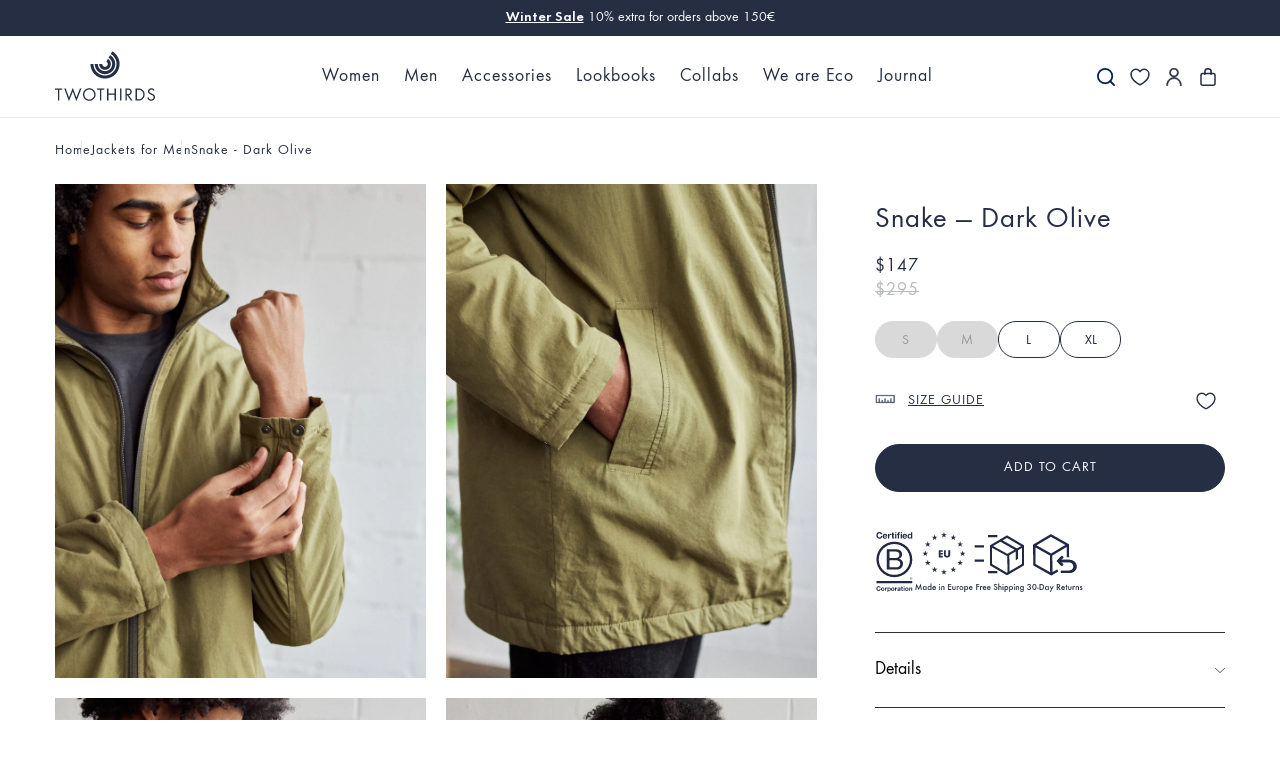

--- FILE ---
content_type: text/html; charset=utf-8
request_url: https://twothirds.com/en-us/products/snake-dark-olive?_pos=8&_fid=a559a68df&_ss=c
body_size: 65790
content:
<!doctype html>
<html lang="en-US" class="js-ajax-cart-empty">
<head>
  <meta charset="utf-8">
  <meta http-equiv="X-UA-Compatible" content="IE=edge,chrome=1">
  <meta name="viewport" content="width=device-width,initial-scale=1">
  <meta name="theme-color" content="#252e43">
  <link rel="canonical" href="https://twothirds.com/products/snake-dark-olive">

  <!-- Speed stuff ========================================================= -->
  
  <link rel="dns-prefetch" href="//twothirds.myshopify.com">
  <link rel="dns-prefetch" href="//cdn.shopify.com">
  <link rel="dns-prefetch" href="//a.klaviyo.com">
  <link rel="dns-prefetch" href="//shop.app">
  <link rel="dns-prefetch" href="//static.klaviyo.com">
  <link rel="dns-prefetch" href="//ujqgr.twothirds.com">
  <link rel="dns-prefetch" href="//modules.ecomid.com">
  <link rel="dns-prefetch" href="//static-tracking.klaviyo.com">
  <link rel="dns-prefetch" href="//www.google-analytics.com">
  <link rel="dns-prefetch" href="//st.pandect.es">
  <link rel="dns-prefetch" href="//monorail-edge.shopifysvc.com">
  <link rel="dns-prefetch" href="//cdn.appmate.io">
  <link rel="dns-prefetch" href="//cdn.jsdelivr.net">
  <link rel="dns-prefetch" href="//d3k81ch9hvuctc.cloudfront.net">
  <link rel="dns-prefetch" href="//s3.eu-west-1.amazonaws.com">
  
  
  
  
  
  
  
  
  
  

  
  
  
  
  <link rel="preconnect" href="//cdn.shopify.com" crossorigin="anonymous">
  <link rel="preconnect" href="//a.klaviyo.com" crossorigin="anonymous">
  <link rel="preconnect" href="//shop.app" crossorigin="anonymous">
  <link rel="preconnect" href="//static.klaviyo.com" crossorigin="anonymous">
  <link rel="preconnect" href="//ujqgr.twothirds.com" crossorigin="anonymous">
  <link rel="preconnect" href="//modules.ecomid.com" crossorigin="anonymous">
  <link rel="preconnect" href="//static-tracking.klaviyo.com" crossorigin="anonymous">
  <link rel="preconnect" href="//www.google-analytics.com" crossorigin="anonymous">
  <link rel="preconnect" href="//st.pandect.es" crossorigin="anonymous">
  <link rel="preconnect" href="//monorail-edge.shopifysvc.com" crossorigin="anonymous">

  <link rel="preload" href="//twothirds.com/cdn/shop/files/futura-book.woff2?v=996973423318312471" as="font" type="font/woff2" crossorigin="anonymous">
  <link rel="preload" href="//twothirds.com/cdn/shop/files/futura-demi.woff2?v=11258319193334520412" as="font" type="font/woff2" crossorigin="anonymous">
  
  
<meta name="google-site-verification" content="HS-8RTrg3ctRH3haiVOE6NgtfU75UwIY7uGTUlBpj1o" />
  <meta name="google-site-verification" content="cVY-UFlG9oVBsHQDuldpyzCjiDDxxBj94r-pKv-qRwA" />
  <meta name="google-site-verification" content="sN-ZshIU3ksMG422gjHxxQF36FsipeoROpBic_XxEKM" />
  <meta name="google-site-verification" content="F267xPx8T2xVXpdSDYn1L3xayQelMi1LdJW3qM_RZAo" />
  <meta name="msvalidate.01" content="AA81EA3755D80A186A6DF583CD15F71E" /><link rel="shortcut icon" href="//twothirds.com/cdn/shop/files/favicon.png?crop=center&height=32&v=1613726962&width=32" type="image/png"><title>Jackets Men - Snake - Dark Olive | Fair Fashion by TWOTHIRDS</title><meta name="description" content="A lightweight parka, the Snake is an ideal companion on chilly spring evenings. Its hood, snap button fastening sleeves, 3 pockets and..."><!-- /snippets/social-meta-tags.liquid -->


<meta property="og:site_name" content="TWOTHIRDS">
<meta property="og:url" content="https://twothirds.com/en-us/products/snake-dark-olive">
<meta property="og:title" content="Snake - Dark Olive">
<meta property="og:type" content="product">
<meta property="og:description" content="A lightweight parka, the Snake is an ideal companion on chilly spring evenings. Its hood, snap button fastening sleeves, 3 pockets and two-way YKK zipper deliver comfort and versatility. Comes in a regular fit that falls to the thigh. Designed in Barcelona. Crafted in Portugal.  100% organic cotton poplin Sleeve lining"><meta property="og:price:amount" content="147.00">
  <meta property="og:price:currency" content="USD"><meta property="og:image" content="http://twothirds.com/cdn/shop/files/snake-dark-olive-290757_1200x1200.jpg?v=1731149302"><meta property="og:image" content="http://twothirds.com/cdn/shop/files/snake-dark-olive-596236_1200x1200.jpg?v=1731149302"><meta property="og:image" content="http://twothirds.com/cdn/shop/files/snake-dark-olive-806445_1200x1200.jpg?v=1731149302">
<meta property="og:image:secure_url" content="https://twothirds.com/cdn/shop/files/snake-dark-olive-290757_1200x1200.jpg?v=1731149302"><meta property="og:image:secure_url" content="https://twothirds.com/cdn/shop/files/snake-dark-olive-596236_1200x1200.jpg?v=1731149302"><meta property="og:image:secure_url" content="https://twothirds.com/cdn/shop/files/snake-dark-olive-806445_1200x1200.jpg?v=1731149302">
<meta name="twitter:card" content="summary_large_image">
<meta name="twitter:title" content="Snake - Dark Olive">
<meta name="twitter:description" content="A lightweight parka, the Snake is an ideal companion on chilly spring evenings. Its hood, snap button fastening sleeves, 3 pockets and two-way YKK zipper deliver comfort and versatility. Comes in a regular fit that falls to the thigh. Designed in Barcelona. Crafted in Portugal.  100% organic cotton poplin Sleeve lining">

<style> /*================ Typography ================*/ @font-face { font-family: 'Futura-Book'; src: url('//twothirds.com/cdn/shop/files/futura-book.woff2?v=996973423318312471') format('woff2'); font-weight: 400; font-style: normal; font-display: block; } @font-face { font-family: 'Futura-Demi'; src: url('//twothirds.com/cdn/shop/files/futura-demi.woff2?v=11258319193334520412') format('woff2'); font-weight: 700; font-style: normal; font-display: block; } .futura-font { font-family: "Futura-Book", system-ui, sans-serif; } .spaced-slim-font { font-family: "FuturaTOT-Book", system-ui, sans-serif; } .recoleta-font { font-family: "Recoleta-Bold", system-ui, sans-serif !important; } .roman-font { font-family: "ChronicleDisplay-Roman", system-ui, sans-serif !important; } .cooper-nouveau-font { font-family: "CooperNouveau-Regular", system-ui, sans-serif !important; } :root { --font-weight-body--bold: 700; --font-weight-body--bolder: 700; --font-weight-header--bold: 700; --font-stack-header: "Futura-Book", system-ui, sans-serif; --font-style-header: normal; --font-weight-header: 400; --font-stack-body: "Futura-Book", system-ui, sans-serif; --font-style-body: normal; --font-weight-body: 400; --atlas-font-family: var(--font-stack-body) !important; --atlas-font-family-mono: var(--font-stack-body) !important; --font-bold-titles: false; --font-stack-cart-notification: "Futura-Book", system-ui, sans-serif; --heading-size: 2em; --heading-size: 40px; --font-size-mobile-input: 16px; --color-blue-primary: #252E43; --color-blue-secondary: #B9BABF; --color-blue-light-tertiary: #E9E9E9; --color-gray-1: #D9D9D9; --color-gray-2: #6F6F6F; --color-gray-3: #9A9A9A; --color-system-positive: #60A57E; --color-system-negative: #F07F75; --color-white: #FFFFFF; --color-last-units: #FFFFFF; --accordion-tab-height: 75px; --accordion-tab-line-height: 35px; --accordion-tab-padding: calc((var(--accordion-tab-height) - var(--accordion-tab-line-height) - 1px) / 2); --announcement-bar-height: 0px; --announcement-bar-height-mobile: 0px; --btn-border-radius: 30px; --icon-remove: url("//twothirds.com/cdn/shop/t/334/assets/icon-remove.svg?v=24894918749881172761767195208"); --icon-separator: url("//twothirds.com/cdn/shop/t/334/assets/icon-separator.svg?v=125012250271083778831767195210"); --icon-wavy: url("//twothirds.com/cdn/shop/t/334/assets/OLA_C_white.svg?v=54171069256723274311767195244"); --color-text: #252e43;--color-text-focus: rgba(37, 46, 67, 0.46); --color-body-text: #5b6872; --color-body-text-rgb: rgb(91, 104, 114); --color-sale-text: #f07f75; --color-small-button-text-border: #3d4246;--color-small-button-text-border-focus: rgba(61, 66, 70, 0.65); --color-text-field: #fff; --color-text-field-text: #484242; --color-text: #252e43; --color-button: #252e43; --color-button-focus: #252e43bf; --color-button-text: #fff; --color-text: #252e43; --color-text: #252e43; --color-image-overlay-text: #fff;--color-image-overlay-text-focus: #ffffff; --color-borders: #d8d8d8;--color-borders-focus: #d8d8d8; --color-body-bg: #fff; --color-body-bg: #fff; --color-body-bg-alt: rgba(91, 104, 114, 0.05); --color-image-overlay: rgba(61, 66, 70, 0.2); --color-shadows: rgba(61, 66, 70, 0.15); --color-text-field-border: #d8d8d8; --color-text-field-border-focus: #bfbfbf; --type-header-base-size: 26; --type-base-size: 16;--image-overlay-opacity: 0.8; --arrow-next: url(//twothirds.com/cdn/shop/t/334/assets/arrow-next.svg?v=12082402252567799331767195162); --arrow-next-white: url(//twothirds.com/cdn/shop/t/334/assets/arrow-next-white.svg?v=124189910039788796651767195162); --file: url(//twothirds.com/cdn/shop/t/334/assets/$file?136542); --chevron-down: url(//twothirds.com/cdn/shop/t/334/assets/chevron-down.svg?v=60209433450626149381767195173); --arrow-long-next-b: url(//twothirds.com/cdn/shop/t/334/assets/arrow-long-next-b.svg?v=138021745165171830811767195160); --arrow-long-next-white: url(//twothirds.com/cdn/shop/t/334/assets/arrow-long-next-white.svg?136542); --arrow-long-prev-b: url(//twothirds.com/cdn/shop/t/334/assets/arrow-long-prev-b.svg?v=71776812492054763491767195161); --ico-select: url(//twothirds.com/cdn/shop/t/334/assets/ico-select.svg?v=132221900485259181381767195512); --ico-check: url(//twothirds.com/cdn/shop/t/334/assets/ico-check.svg?v=112278021663872587231767195512); --ico-arrow-down: url(//twothirds.com/cdn/shop/t/334/assets/ico-arrow-down.svg?v=105733181389140568631767195512); } .accordion-small { --accordion-tab-height: 50px; --accordion-tab-line-height: 24px; --accordion-tab-padding: calc((var(--accordion-tab-height) - var(--accordion-tab-line-height) - 1px) / 2); } body, input, textarea, button, select { font-family: var(--font-stack-body); font-style: var(--font-style-body); font-weight: var(--font-weight-body); font-size: 18px; line-height: 1.5; } .btn, th, .mobile-nav__sublist-header { font-family: var(--font-stack-header); font-style: var(--font-style-header); } .btn, .mobile-nav__sublist-header { font-weight: var(--font-weight-header); } th { font-size: 0.8em; } .site-header__cart-count { font-family: var(--font-stack-cart-notification); font-weight: bold; font-size: 12px; line-height: 1; } b, strong { font-family: "Futura-Demi", system-ui, sans-serif; } cos-popup, .cos-popup { display: none; } cos-banner, cos-shoplook, cos-product-card, cos-articles, cos-paginated-grid, cos-collection-grid, cos-slider, cos-product-single { display: block; } .site-header { position: absolute; } .announcement-bar cos-promo { display: none; } div.visely-search-container div.search-results { min-height: 300px !important; } .keen-slider.keen-fade { display: grid; grid-template-columns: 1fr; } .keen-slider.keen-fade .keen-slider__slide, .keen-slider.keen-fade noscript { grid-row-start: 1; grid-column-start: 1; } .keen-slider.keen-fade:not(.keen-loaded) > .keen-slider__slide:not(:first-of-type) { z-index: -1; } .keen-slider.keen-fade:not(.keen-active) > .keen-slider__slide:not(:first-of-type) { display: none; z-index: -1; } @media (max-width: 749px) { .product-single__images-inside:not(.keen-active) > .keen-slider__slide:not(:first-of-type) img { display: none; position: fixed; top: 400vh; } } .template-name-wishlist main { min-height: 100vh; } .no-js { display: none; } body > p { position: absolute !important; overflow: hidden; clip-path: rect(0 0 0 0); height: 1px; width: 1px; margin: -1px; padding: 0; border: 0; } @media (orientation: landscape) { .portrait-only { display: none !important; } } @media (orientation: portrait) { .landscape-only { display: none !important; } }.hide-us { display: none !important; }.product-single__info .sale, .product-single__info .onsale, .product-grid-item .sale, .product-grid-item .onsale, .product-grid-item .pre-order, .product-grid-item .preorder { display: none !important; }.keen-slider.keen-fade .keen-slider__slide img { } .locale-selectors__container { display: block; } .trigger-quick-add { background-image: url("//twothirds.com/cdn/shop/t/334/assets/ico-plus.svg?v=14277957770320801511767195201"); } /* Button */ .wk-button { --icon-stroke: var(--color-blue-primary) } wishlist-link .wk-button { --icon-size: 18px; --icon-stroke-width: 1.5; --icon-stroke: var(--color-blue-primary) } .wk-button .wk-icon { --size: var(--icon-size, 18px); --fill: var(--icon-fill); --stroke: var(--icon-stroke, black); --stroke-width: var(--icon-stroke-width, 1px); } .wk-button .wk-icon { --size: var(--icon-size, 18px); --fill: var(--icon-fill); --stroke: var(--icon-stroke, black); --stroke-width: var(--icon-stroke-width, 1px); } .wk-button { position: relative; appearance: none; outline: none; display: flex; align-items: center; justify-content: center; padding: 0; margin: 0 auto; text-decoration: none; color: unset; border-width: 1px; border-color: currentColor; border-style: none; gap: 7px; -webkit-tap-highlight-color: transparent; } /* Counter */ .wk-counter { display: flex; justify-content: center; align-items: center; position: relative; } /* Icon */ .wk-icon { --size: 18px; --fill: currentColor; --stroke: currentColor; --stroke-width: 1.25px; position: relative; } .wk-icon svg { display: block; position: static !important; width: var(--size) !important; height: var(--size) !important; overflow: visible !important; border-radius: 0 !important; pointer-events: none; transition: none; } .wk-icon svg path { fill: var(--fill, transparent); stroke: var(--stroke, transparent); stroke-width: var(--stroke-width); transition: none; vector-effect: non-scaling-stroke; } </style><noscript>
  <style>
    .no-js { display: block; }
  </style>
</noscript><link href="//twothirds.com/cdn/shop/t/334/assets/theme.min.css?v=97169269924681627721767195309" rel="stylesheet" type="text/css" media="all" /><link rel="preload" href="//twothirds.com/cdn/shop/t/334/assets/theme-lazy.min.css?v=58275532094525051741767195307" as="style" onload="this.onload=null;this.rel='stylesheet'" crossorigin="anonymous">
  <noscript><link href="//twothirds.com/cdn/shop/t/334/assets/theme-lazy.min.css?v=58275532094525051741767195307" rel="stylesheet" type="text/css" media="all" /></noscript><link href="//twothirds.com/cdn/shop/t/334/assets/theme.min.js?v=114316752013083742831767195310" as="script" crossorigin="anonymous" rel="preload"><script async crossorigin fetchpriority="high" src="/cdn/shopifycloud/importmap-polyfill/es-modules-shim.2.4.0.js"></script>
<script type="importmap">
    {
      "imports": {
        "utils": "\/\/twothirds.com\/cdn\/shop\/t\/334\/assets\/utils.min.js?v=101556611553334267861767195313",
        "accordion": "\/\/twothirds.com\/cdn\/shop\/t\/334\/assets\/accordion.min.js?v=164574745183523666361767195155",
        "keen-slider": "\/\/twothirds.com\/cdn\/shop\/t\/334\/assets\/keen-slider.min.js?v=91224901436464123161767195218",
        "keen-slider-es": "\/\/twothirds.com\/cdn\/shop\/t\/334\/assets\/keen-slider.es.min.js?136542",
        "photoswipe": "\/\/twothirds.com\/cdn\/shop\/t\/334\/assets\/photoswipe.esm.min.js?v=108068716519362779981767195259",
        "vendor": "\/\/twothirds.com\/cdn\/shop\/t\/334\/assets\/vendor.min.js?v=144449993920250407621767195317"
      }
    }
  </script>
 
  
  
  <script>
    var theme = {
      breakpoints: {
        medium: 750,
        large: 990,
        widescreen: 1400
      },
      strings: {
        addToCart: "Add to cart",
        soldOut: "Sold out",
        unavailable: "Unavailable",
        regularPrice: "Regular price",
        salePrice: "Sale price",
        sale: "Sale",
        showMore: "Show More",
        showLess: "Show Less",
        addressError: "Error looking up that address",
        addressNoResults: "No results for that address",
        addressQueryLimit: "You have exceeded the Google API usage limit. Consider upgrading to a \u003ca href=\"https:\/\/developers.google.com\/maps\/premium\/usage-limits\"\u003ePremium Plan\u003c\/a\u003e.",
        authError: "There was a problem authenticating your Google Maps account.",
        newWindow: "Opens in a new window.",
        external: "Opens external website.",
        newWindowExternal: "Opens external website in a new window.",
        removeLabel: "Remove [product]",
        update: "Update",
        quantity: "Quantity",
        discountedTotal: "Discounted total",
        regularTotal: "Regular total",
        priceColumn: "See Price column for discount details.",
        quantityMinimumMessage: "Quantity must be 1 or more",
        cartError: "There was an error while updating your cart. Please try again.",
        removedItemMessage: "Removed \u003cspan class=\"cart__removed-product-details\"\u003e([quantity]) [link]\u003c\/span\u003e from your cart.",
        unitPrice: "Unit price",
        unitPriceSeparator: "per",
        oneCartCount: "1 item",
        otherCartCount: "[count] items",
        quantityLabel: "Quantity: [count]",
        donationCta: "Donate Now"
      },
      moneyFormat: "${{amount}}",
      moneyFormatWithCurrency: "${{amount}} USD",
      routes: {
        search_url: "\/en-us\/search",
        secure_url: "https:\/\/twothirds.com\/en-us"
      }
    }

    
    if ('loading' in HTMLImageElement.prototype) document.documentElement.classList.add('lazy-images');
  </script>

  <link rel="alternate" hreflang="en" href="https://twothirds.com/-us/products/snake-dark-olive">
  <!-- Shopify customerPrivacy polyfill -->
  <script>
    window.Shopify = window.Shopify || {};
    window.Shopify.customerPrivacy = window.Shopify.customerPrivacy || {
      marketingAllowed: function() { return false; },
      analyticsProcessingAllowed: function() { return false; },
      preferencesProcessingAllowed: function() { return false; },
      saleOfDataAllowed: function() { return false; },
      marketingRegulation: function() { return null; },
      currentVisitorConsent: function() { return {}; },
      shouldShowGDPRBanner: function() { return false; }
    };
  </script>
  <!-- Content for header Start -->
  <script>window.performance && window.performance.mark && window.performance.mark('shopify.content_for_header.start');</script><meta name="google-site-verification" content="HS-8RTrg3ctRH3haiVOE6NgtfU75UwIY7uGTUlBpj1o">
<meta id="shopify-digital-wallet" name="shopify-digital-wallet" content="/9955544/digital_wallets/dialog">
<meta name="shopify-checkout-api-token" content="0e722195f775766e53dd1680af10cad7">
<meta id="in-context-paypal-metadata" data-shop-id="9955544" data-venmo-supported="false" data-environment="production" data-locale="en_US" data-paypal-v4="true" data-currency="USD">
<link rel="alternate" hreflang="x-default" href="https://twothirds.com/products/snake-dark-olive">
<link rel="alternate" hreflang="en-US" href="https://twothirds.com/en-us/products/snake-dark-olive">
<link rel="alternate" hreflang="en-GB" href="https://twothirds.com/en-gb/products/snake-dark-olive">
<link rel="alternate" hreflang="en-CH" href="https://twothirds.com/en-ch/products/snake-dark-olive">
<link rel="alternate" hreflang="fr-CH" href="https://twothirds.com/fr-ch/products/snake-dark-olive">
<link rel="alternate" hreflang="de-CH" href="https://twothirds.com/de-ch/products/snake-dark-olive">
<link rel="alternate" hreflang="en-NO" href="https://twothirds.com/en-no/products/snake-dark-olive">
<link rel="alternate" hreflang="fr-NO" href="https://twothirds.com/fr-no/products/snake-dark-olive">
<link rel="alternate" hreflang="de-NO" href="https://twothirds.com/de-no/products/snake-dark-olive">
<link rel="alternate" hreflang="fr-FR" href="https://twothirds.com/fr-fr/products/snake-dark-olive">
<link rel="alternate" hreflang="de-FR" href="https://twothirds.com/de-fr/products/snake-dark-olive">
<link rel="alternate" hreflang="en-FR" href="https://twothirds.com/en-fr/products/snake-dark-olive">
<link rel="alternate" hreflang="de-DE" href="https://twothirds.com/de-de/products/snake-dark-olive">
<link rel="alternate" hreflang="fr-DE" href="https://twothirds.com/fr-de/products/snake-dark-olive">
<link rel="alternate" hreflang="en-DE" href="https://twothirds.com/en-de/products/snake-dark-olive">
<link rel="alternate" hreflang="en-ES" href="https://twothirds.com/products/snake-dark-olive">
<link rel="alternate" hreflang="fr-ES" href="https://twothirds.com/fr/products/snake-dark-olive">
<link rel="alternate" hreflang="de-ES" href="https://twothirds.com/de/products/snake-dark-olive">
<link rel="alternate" hreflang="ca-ES" href="https://twothirds.com/ca/products/snake-dark-olive">
<link rel="alternate" type="application/json+oembed" href="https://twothirds.com/en-us/products/snake-dark-olive.oembed">
<script async="async" src="/checkouts/internal/preloads.js?locale=en-US"></script>
<link rel="preconnect" href="https://shop.app" crossorigin="anonymous">
<script async="async" src="https://shop.app/checkouts/internal/preloads.js?locale=en-US&shop_id=9955544" crossorigin="anonymous"></script>
<script id="apple-pay-shop-capabilities" type="application/json">{"shopId":9955544,"countryCode":"ES","currencyCode":"USD","merchantCapabilities":["supports3DS"],"merchantId":"gid:\/\/shopify\/Shop\/9955544","merchantName":"TWOTHIRDS","requiredBillingContactFields":["postalAddress","email","phone"],"requiredShippingContactFields":["postalAddress","email","phone"],"shippingType":"shipping","supportedNetworks":["visa","maestro","masterCard","amex"],"total":{"type":"pending","label":"TWOTHIRDS","amount":"1.00"},"shopifyPaymentsEnabled":true,"supportsSubscriptions":true}</script>
<script id="shopify-features" type="application/json">{"accessToken":"0e722195f775766e53dd1680af10cad7","betas":["rich-media-storefront-analytics"],"domain":"twothirds.com","predictiveSearch":true,"shopId":9955544,"locale":"en"}</script>
<script>var Shopify = Shopify || {};
Shopify.shop = "twothirds.myshopify.com";
Shopify.locale = "en";
Shopify.currency = {"active":"USD","rate":"1.1842072"};
Shopify.country = "US";
Shopify.theme = {"name":"Twothirds - Live - WS January 1st 2026","id":181777301827,"schema_name":"Twothirds Redesign","schema_version":"14.3.1","theme_store_id":796,"role":"main"};
Shopify.theme.handle = "null";
Shopify.theme.style = {"id":null,"handle":null};
Shopify.cdnHost = "twothirds.com/cdn";
Shopify.routes = Shopify.routes || {};
Shopify.routes.root = "/en-us/";</script>
<script type="module">!function(o){(o.Shopify=o.Shopify||{}).modules=!0}(window);</script>
<script>!function(o){function n(){var o=[];function n(){o.push(Array.prototype.slice.apply(arguments))}return n.q=o,n}var t=o.Shopify=o.Shopify||{};t.loadFeatures=n(),t.autoloadFeatures=n()}(window);</script>
<script>
  window.ShopifyPay = window.ShopifyPay || {};
  window.ShopifyPay.apiHost = "shop.app\/pay";
  window.ShopifyPay.redirectState = null;
</script>
<script id="shop-js-analytics" type="application/json">{"pageType":"product"}</script>
<script defer="defer" async type="module" src="//twothirds.com/cdn/shopifycloud/shop-js/modules/v2/client.init-shop-cart-sync_IZsNAliE.en.esm.js"></script>
<script defer="defer" async type="module" src="//twothirds.com/cdn/shopifycloud/shop-js/modules/v2/chunk.common_0OUaOowp.esm.js"></script>
<script type="module">
  await import("//twothirds.com/cdn/shopifycloud/shop-js/modules/v2/client.init-shop-cart-sync_IZsNAliE.en.esm.js");
await import("//twothirds.com/cdn/shopifycloud/shop-js/modules/v2/chunk.common_0OUaOowp.esm.js");

  window.Shopify.SignInWithShop?.initShopCartSync?.({"fedCMEnabled":true,"windoidEnabled":true});

</script>
<script>
  window.Shopify = window.Shopify || {};
  if (!window.Shopify.featureAssets) window.Shopify.featureAssets = {};
  window.Shopify.featureAssets['shop-js'] = {"shop-cart-sync":["modules/v2/client.shop-cart-sync_DLOhI_0X.en.esm.js","modules/v2/chunk.common_0OUaOowp.esm.js"],"init-fed-cm":["modules/v2/client.init-fed-cm_C6YtU0w6.en.esm.js","modules/v2/chunk.common_0OUaOowp.esm.js"],"shop-button":["modules/v2/client.shop-button_BCMx7GTG.en.esm.js","modules/v2/chunk.common_0OUaOowp.esm.js"],"shop-cash-offers":["modules/v2/client.shop-cash-offers_BT26qb5j.en.esm.js","modules/v2/chunk.common_0OUaOowp.esm.js","modules/v2/chunk.modal_CGo_dVj3.esm.js"],"init-windoid":["modules/v2/client.init-windoid_B9PkRMql.en.esm.js","modules/v2/chunk.common_0OUaOowp.esm.js"],"init-shop-email-lookup-coordinator":["modules/v2/client.init-shop-email-lookup-coordinator_DZkqjsbU.en.esm.js","modules/v2/chunk.common_0OUaOowp.esm.js"],"shop-toast-manager":["modules/v2/client.shop-toast-manager_Di2EnuM7.en.esm.js","modules/v2/chunk.common_0OUaOowp.esm.js"],"shop-login-button":["modules/v2/client.shop-login-button_BtqW_SIO.en.esm.js","modules/v2/chunk.common_0OUaOowp.esm.js","modules/v2/chunk.modal_CGo_dVj3.esm.js"],"avatar":["modules/v2/client.avatar_BTnouDA3.en.esm.js"],"pay-button":["modules/v2/client.pay-button_CWa-C9R1.en.esm.js","modules/v2/chunk.common_0OUaOowp.esm.js"],"init-shop-cart-sync":["modules/v2/client.init-shop-cart-sync_IZsNAliE.en.esm.js","modules/v2/chunk.common_0OUaOowp.esm.js"],"init-customer-accounts":["modules/v2/client.init-customer-accounts_DenGwJTU.en.esm.js","modules/v2/client.shop-login-button_BtqW_SIO.en.esm.js","modules/v2/chunk.common_0OUaOowp.esm.js","modules/v2/chunk.modal_CGo_dVj3.esm.js"],"init-shop-for-new-customer-accounts":["modules/v2/client.init-shop-for-new-customer-accounts_JdHXxpS9.en.esm.js","modules/v2/client.shop-login-button_BtqW_SIO.en.esm.js","modules/v2/chunk.common_0OUaOowp.esm.js","modules/v2/chunk.modal_CGo_dVj3.esm.js"],"init-customer-accounts-sign-up":["modules/v2/client.init-customer-accounts-sign-up_D6__K_p8.en.esm.js","modules/v2/client.shop-login-button_BtqW_SIO.en.esm.js","modules/v2/chunk.common_0OUaOowp.esm.js","modules/v2/chunk.modal_CGo_dVj3.esm.js"],"checkout-modal":["modules/v2/client.checkout-modal_C_ZQDY6s.en.esm.js","modules/v2/chunk.common_0OUaOowp.esm.js","modules/v2/chunk.modal_CGo_dVj3.esm.js"],"shop-follow-button":["modules/v2/client.shop-follow-button_XetIsj8l.en.esm.js","modules/v2/chunk.common_0OUaOowp.esm.js","modules/v2/chunk.modal_CGo_dVj3.esm.js"],"lead-capture":["modules/v2/client.lead-capture_DvA72MRN.en.esm.js","modules/v2/chunk.common_0OUaOowp.esm.js","modules/v2/chunk.modal_CGo_dVj3.esm.js"],"shop-login":["modules/v2/client.shop-login_ClXNxyh6.en.esm.js","modules/v2/chunk.common_0OUaOowp.esm.js","modules/v2/chunk.modal_CGo_dVj3.esm.js"],"payment-terms":["modules/v2/client.payment-terms_CNlwjfZz.en.esm.js","modules/v2/chunk.common_0OUaOowp.esm.js","modules/v2/chunk.modal_CGo_dVj3.esm.js"]};
</script>
<script>(function() {
  var isLoaded = false;
  function asyncLoad() {
    if (isLoaded) return;
    isLoaded = true;
    var urls = ["https:\/\/trt.usedrop.io\/tag.js?wid=7371bdcc-9ca7-4810-8018-bfcc2048ecf9\u0026src=shopify\u0026shop=twothirds.myshopify.com","https:\/\/ecommplugins-scripts.trustpilot.com\/v2.1\/js\/header.min.js?settings=eyJrZXkiOiJXYTFVT2RGcFJhaVpyU2xkIiwicyI6InNrdSJ9\u0026shop=twothirds.myshopify.com","https:\/\/ecommplugins-scripts.trustpilot.com\/v2.1\/js\/success.min.js?settings=eyJrZXkiOiJXYTFVT2RGcFJhaVpyU2xkIiwicyI6InNrdSIsInQiOlsib3JkZXJzL2Z1bGZpbGxlZCJdLCJ2IjoiIiwiYSI6InBsYXRmb3JtLXZlcnNpb24ifQ==\u0026shop=twothirds.myshopify.com","https:\/\/ecommplugins-trustboxsettings.trustpilot.com\/twothirds.myshopify.com.js?settings=1755772688899\u0026shop=twothirds.myshopify.com"];
    for (var i = 0; i < urls.length; i++) {
      var s = document.createElement('script');
      s.type = 'text/javascript';
      s.async = true;
      s.src = urls[i];
      var x = document.getElementsByTagName('script')[0];
      x.parentNode.insertBefore(s, x);
    }
  };
  if(window.attachEvent) {
    window.attachEvent('onload', asyncLoad);
  } else {
    window.addEventListener('load', asyncLoad, false);
  }
})();</script>
<script id="__st">var __st={"a":9955544,"offset":3600,"reqid":"ee8667a4-0869-429a-a190-75f89c1cae45-1768443210","pageurl":"twothirds.com\/en-us\/products\/snake-dark-olive?_pos=8\u0026_fid=a559a68df\u0026_ss=c","u":"b03b50549b62","p":"product","rtyp":"product","rid":6851335028805};</script>
<script>window.ShopifyPaypalV4VisibilityTracking = true;</script>
<script id="captcha-bootstrap">!function(){'use strict';const t='contact',e='account',n='new_comment',o=[[t,t],['blogs',n],['comments',n],[t,'customer']],c=[[e,'customer_login'],[e,'guest_login'],[e,'recover_customer_password'],[e,'create_customer']],r=t=>t.map((([t,e])=>`form[action*='/${t}']:not([data-nocaptcha='true']) input[name='form_type'][value='${e}']`)).join(','),a=t=>()=>t?[...document.querySelectorAll(t)].map((t=>t.form)):[];function s(){const t=[...o],e=r(t);return a(e)}const i='password',u='form_key',d=['recaptcha-v3-token','g-recaptcha-response','h-captcha-response',i],f=()=>{try{return window.sessionStorage}catch{return}},m='__shopify_v',_=t=>t.elements[u];function p(t,e,n=!1){try{const o=window.sessionStorage,c=JSON.parse(o.getItem(e)),{data:r}=function(t){const{data:e,action:n}=t;return t[m]||n?{data:e,action:n}:{data:t,action:n}}(c);for(const[e,n]of Object.entries(r))t.elements[e]&&(t.elements[e].value=n);n&&o.removeItem(e)}catch(o){console.error('form repopulation failed',{error:o})}}const l='form_type',E='cptcha';function T(t){t.dataset[E]=!0}const w=window,h=w.document,L='Shopify',v='ce_forms',y='captcha';let A=!1;((t,e)=>{const n=(g='f06e6c50-85a8-45c8-87d0-21a2b65856fe',I='https://cdn.shopify.com/shopifycloud/storefront-forms-hcaptcha/ce_storefront_forms_captcha_hcaptcha.v1.5.2.iife.js',D={infoText:'Protected by hCaptcha',privacyText:'Privacy',termsText:'Terms'},(t,e,n)=>{const o=w[L][v],c=o.bindForm;if(c)return c(t,g,e,D).then(n);var r;o.q.push([[t,g,e,D],n]),r=I,A||(h.body.append(Object.assign(h.createElement('script'),{id:'captcha-provider',async:!0,src:r})),A=!0)});var g,I,D;w[L]=w[L]||{},w[L][v]=w[L][v]||{},w[L][v].q=[],w[L][y]=w[L][y]||{},w[L][y].protect=function(t,e){n(t,void 0,e),T(t)},Object.freeze(w[L][y]),function(t,e,n,w,h,L){const[v,y,A,g]=function(t,e,n){const i=e?o:[],u=t?c:[],d=[...i,...u],f=r(d),m=r(i),_=r(d.filter((([t,e])=>n.includes(e))));return[a(f),a(m),a(_),s()]}(w,h,L),I=t=>{const e=t.target;return e instanceof HTMLFormElement?e:e&&e.form},D=t=>v().includes(t);t.addEventListener('submit',(t=>{const e=I(t);if(!e)return;const n=D(e)&&!e.dataset.hcaptchaBound&&!e.dataset.recaptchaBound,o=_(e),c=g().includes(e)&&(!o||!o.value);(n||c)&&t.preventDefault(),c&&!n&&(function(t){try{if(!f())return;!function(t){const e=f();if(!e)return;const n=_(t);if(!n)return;const o=n.value;o&&e.removeItem(o)}(t);const e=Array.from(Array(32),(()=>Math.random().toString(36)[2])).join('');!function(t,e){_(t)||t.append(Object.assign(document.createElement('input'),{type:'hidden',name:u})),t.elements[u].value=e}(t,e),function(t,e){const n=f();if(!n)return;const o=[...t.querySelectorAll(`input[type='${i}']`)].map((({name:t})=>t)),c=[...d,...o],r={};for(const[a,s]of new FormData(t).entries())c.includes(a)||(r[a]=s);n.setItem(e,JSON.stringify({[m]:1,action:t.action,data:r}))}(t,e)}catch(e){console.error('failed to persist form',e)}}(e),e.submit())}));const S=(t,e)=>{t&&!t.dataset[E]&&(n(t,e.some((e=>e===t))),T(t))};for(const o of['focusin','change'])t.addEventListener(o,(t=>{const e=I(t);D(e)&&S(e,y())}));const B=e.get('form_key'),M=e.get(l),P=B&&M;t.addEventListener('DOMContentLoaded',(()=>{const t=y();if(P)for(const e of t)e.elements[l].value===M&&p(e,B);[...new Set([...A(),...v().filter((t=>'true'===t.dataset.shopifyCaptcha))])].forEach((e=>S(e,t)))}))}(h,new URLSearchParams(w.location.search),n,t,e,['guest_login'])})(!0,!0)}();</script>
<script integrity="sha256-4kQ18oKyAcykRKYeNunJcIwy7WH5gtpwJnB7kiuLZ1E=" data-source-attribution="shopify.loadfeatures" defer="defer" src="//twothirds.com/cdn/shopifycloud/storefront/assets/storefront/load_feature-a0a9edcb.js" crossorigin="anonymous"></script>
<script crossorigin="anonymous" defer="defer" src="//twothirds.com/cdn/shopifycloud/storefront/assets/shopify_pay/storefront-65b4c6d7.js?v=20250812"></script>
<script data-source-attribution="shopify.dynamic_checkout.dynamic.init">var Shopify=Shopify||{};Shopify.PaymentButton=Shopify.PaymentButton||{isStorefrontPortableWallets:!0,init:function(){window.Shopify.PaymentButton.init=function(){};var t=document.createElement("script");t.src="https://twothirds.com/cdn/shopifycloud/portable-wallets/latest/portable-wallets.en.js",t.type="module",document.head.appendChild(t)}};
</script>
<script data-source-attribution="shopify.dynamic_checkout.buyer_consent">
  function portableWalletsHideBuyerConsent(e){var t=document.getElementById("shopify-buyer-consent"),n=document.getElementById("shopify-subscription-policy-button");t&&n&&(t.classList.add("hidden"),t.setAttribute("aria-hidden","true"),n.removeEventListener("click",e))}function portableWalletsShowBuyerConsent(e){var t=document.getElementById("shopify-buyer-consent"),n=document.getElementById("shopify-subscription-policy-button");t&&n&&(t.classList.remove("hidden"),t.removeAttribute("aria-hidden"),n.addEventListener("click",e))}window.Shopify?.PaymentButton&&(window.Shopify.PaymentButton.hideBuyerConsent=portableWalletsHideBuyerConsent,window.Shopify.PaymentButton.showBuyerConsent=portableWalletsShowBuyerConsent);
</script>
<script data-source-attribution="shopify.dynamic_checkout.cart.bootstrap">document.addEventListener("DOMContentLoaded",(function(){function t(){return document.querySelector("shopify-accelerated-checkout-cart, shopify-accelerated-checkout")}if(t())Shopify.PaymentButton.init();else{new MutationObserver((function(e,n){t()&&(Shopify.PaymentButton.init(),n.disconnect())})).observe(document.body,{childList:!0,subtree:!0})}}));
</script>
<link id="shopify-accelerated-checkout-styles" rel="stylesheet" media="screen" href="https://twothirds.com/cdn/shopifycloud/portable-wallets/latest/accelerated-checkout-backwards-compat.css" crossorigin="anonymous">
<style id="shopify-accelerated-checkout-cart">
        #shopify-buyer-consent {
  margin-top: 1em;
  display: inline-block;
  width: 100%;
}

#shopify-buyer-consent.hidden {
  display: none;
}

#shopify-subscription-policy-button {
  background: none;
  border: none;
  padding: 0;
  text-decoration: underline;
  font-size: inherit;
  cursor: pointer;
}

#shopify-subscription-policy-button::before {
  box-shadow: none;
}

      </style>

<script>window.performance && window.performance.mark && window.performance.mark('shopify.content_for_header.end');</script>
  
  <script>
    
  </script>
  <!-- Content for header End --><script>
    window.shopUrl = 'https://twothirds.com';
    window.routes = {
      cart_add_url: '/en-us/cart/add',
      cart_change_url: '/en-us/cart/change',
      cart_update_url: '/en-us/cart/update',
      cart_url: '/en-us/cart',
      predictive_search_url: '/en-us/search/suggest',
    };
    window.custom = window.custom || {};
    window.custom.market = {"country_code":"US","free_shipping":200};
    window.custom.market.continent = "North America";
    window.Shopify.currency.symbol = "$";
    window.custom.currency = window.Shopify.currency;
    window.custom.icons = { 
      leftArrow: "\u003cdiv class=\"btn slick-arrow slick-prev\"\u003e\u003c\/div\u003e",
      rightArrow: "\u003cdiv class=\"btn slick-arrow slick-next\"\u003e\u003c\/div\u003e",
      close: "\u003cbutton class=\"close-button close-mobile-menu\"\u003e\u003csvg height=\"18\" viewBox=\"0 0 18 18\" width=\"18\" xmlns=\"http:\/\/www.w3.org\/2000\/svg\"\u003e\u003cg style=\"stroke:#fff;stroke-width:1.28;fill:none;fill-rule:evenodd;stroke-linecap:round;stroke-linejoin:round\" transform=\"translate(1 1)\"\u003e\u003cpath d=\"m0 0 8 8-8 8\"\/\u003e\u003cpath d=\"m8 0 8 8-8 8\" transform=\"matrix(-1 0 0 1 24 0)\"\/\u003e\u003c\/g\u003e\u003c\/svg\u003e\n\u003c\/button\u003e",
      spinner: "\u003csvg aria-hidden=\"true\" focusable=\"false\" role=\"presentation\" class=\"icon icon-spinner\" viewBox=\"0 0 20 20\"\u003e\u003cpath d=\"M7.229 1.173a9.25 9.25 0 1 0 11.655 11.412 1.25 1.25 0 1 0-2.4-.698 6.75 6.75 0 1 1-8.506-8.329 1.25 1.25 0 1 0-.75-2.385z\" fill=\"#919EAB\"\/\u003e\u003c\/svg\u003e"
    }
    window.custom.uid = "unknown";
    window.cartModels = {
      'cartHelper': ', total:'
    }
    
    window.cartSettings = {
      'cart': {"note":null,"attributes":{},"original_total_price":0,"total_price":0,"total_discount":0,"total_weight":0.0,"item_count":0,"items":[],"requires_shipping":false,"currency":"USD","items_subtotal_price":0,"cart_level_discount_applications":[],"checkout_charge_amount":0},
      'settings': {
        "requestBodyClass": "cart-loading",
        "moneyFormat": "${{amount}}",
        "moneyWithCurrencyFormat": "${{amount}} USD",
        "rivetsModels": {
          "models": window.cartModels
        },
        "rootUrl": "\/en-us",
        "hiddenOptions": ["color","farbe","couleur"]
      },
      'cartUrl': "\/en-us\/cart",
    };
    window.modules = {
      'utils': "\/\/twothirds.com\/cdn\/shop\/t\/334\/assets\/utils.min.js?v=101556611553334267861767195313",
      'vendor': "\/\/twothirds.com\/cdn\/shop\/t\/334\/assets\/vendor.min.js?v=144449993920250407621767195317",
      'accordion': "\/\/twothirds.com\/cdn\/shop\/t\/334\/assets\/accordion.min.js?v=164574745183523666361767195155",
      'details': "\/\/twothirds.com\/cdn\/shop\/t\/334\/assets\/details.min.js?v=86233739161740841221767195188",
      'scrollreveal': "\/\/twothirds.com\/cdn\/shop\/t\/334\/assets\/scrollreveal.min.js?v=27785174051184364251767195288",
      'photoswipeEsm': "\/\/twothirds.com\/cdn\/shop\/t\/334\/assets\/photoswipe.esm.min.js?v=108068716519362779981767195259",
      'photoswipe': "\/\/twothirds.com\/cdn\/shop\/t\/334\/assets\/photoswipe.min.js?v=139329679252681487181767195265",
      'keen-slider': "\/\/twothirds.com\/cdn\/shop\/t\/334\/assets\/keen-slider.min.js?v=91224901436464123161767195218",
      'team-js': "\/\/twothirds.com\/cdn\/shop\/t\/334\/assets\/team.min.js?v=52026217922160777891767195303",
      'team-css': "\/\/twothirds.com\/cdn\/shop\/t\/334\/assets\/team.min.css?v=59628857330017410451767195302"
    };
    window.fonts = [
      {
        selector: ".roman-font",
        family: "ChronicleDisplay-Roman",
        src: "\/\/twothirds.com\/cdn\/shop\/files\/ChronicleDisplay-Roman.woff2?v=4413393275921630743",
        style: "normal",
        weight: "400"
      },
      {
        selector: ".recoleta-font",
        family: "Recoleta-Bold",
        src: "\/\/twothirds.com\/cdn\/shop\/files\/Recoleta-Bold.woff2?v=12405950543834056202",
        style: "normal",
        weight: "700"
      },
      {
        selector: ".spaced-slim-font",
        family: "FuturaTOT-Book",
        src: "\/\/twothirds.com\/cdn\/shop\/files\/FuturaTOT-Book.woff2?136542",
        style: "normal",
        weight: "300"
      },
      {
        selector: ".cooper-nouveau-font",
        family: "CooperNouveau-Regular",
        src: "\/\/twothirds.com\/cdn\/shop\/files\/CooperNouveau-Regular.woff2?v=6176265434752039173",
        style: "normal",
        weight: "400"
      }
    ]
    window.themeRoleMain = true;
  </script>
  <script type="module" src="//twothirds.com/cdn/shop/t/334/assets/theme.min.js?v=114316752013083742831767195310" defer="defer"></script>
  


    <!-- Global site tag (gtag.js) - Google Ads: 970065271 -->
    <script src="https://www.googletagmanager.com/gtag/js?id=AW-970065271" async></script>
    <script> window.dataLayer = window.dataLayer || []; function gtag(){dataLayer.push(arguments);} gtag('js', new Date()); gtag('config', 'AW-970065271'); </script><!-- Google Tag Manager -->
      <script>(function(w,d,s,l,i){w[l]=w[l]||[];w[l].push({'gtm.start':
      new Date().getTime(),event:'gtm.js'});var f=d.getElementsByTagName(s)[0],
      j=d.createElement(s),dl=l!='dataLayer'?'&l='+l:'';j.async=true;j.src=
      'https://www.googletagmanager.com/gtm.js?id='+i+dl;f.parentNode.insertBefore(j,f);
      })(window,document,'script','dataLayer','GTM-K7B89BX');</script>
      <!-- End Google Tag Manager -->

      <!-- Klarna Script -->
      

<script type="text/javascript">
        _linkedin_partner_id = "7791585";
        window._linkedin_data_partner_ids = window._linkedin_data_partner_ids || [];
        window._linkedin_data_partner_ids.push(_linkedin_partner_id);
      </script>
      <script type="text/javascript">
        (function(l) {
        if (!l){window.lintrk = function(a,b){window.lintrk.q.push([a,b])};
        window.lintrk.q=[]}
        var s = document.getElementsByTagName("script")[0];
        var b = document.createElement("script");
        b.type = "text/javascript";b.async = true;
        b.src = "https://snap.licdn.com/li.lms-analytics/insight.min.js";
        s.parentNode.insertBefore(b, s);})(window.lintrk);
      </script>
      <noscript>
        <img height="1" width="1" style="display:none;" alt="" src="https://px.ads.linkedin.com/collect/?pid=7791585&fmt=gif" />
      </noscript><!-- BEGIN app block: shopify://apps/pandectes-gdpr/blocks/banner/58c0baa2-6cc1-480c-9ea6-38d6d559556a --><script>
  if (new URL(window.location.href).searchParams.get('trace') === '*') {
    console.log('pandectes metafields', {"banner":{"store":{"id":9955544,"plan":"premium","theme":"Twothirds - Live - November 9th 2025","primaryLocale":"en","adminMode":false,"headless":false,"storefrontRootDomain":"","checkoutRootDomain":"","storefrontAccessToken":""},"tsPublished":1763472495,"declaration":{"showPurpose":false,"showProvider":false,"declIntroText":"We use cookies to optimize website functionality, analyze the performance, and provide personalized experience to you. Some cookies are essential to make the website operate and function correctly. Those cookies cannot be disabled. In this window you can manage your preference of cookies.","showDateGenerated":true},"language":{"unpublished":[],"languageMode":"Multilingual","fallbackLanguage":"en","languageDetection":"locale","languagesSupported":["de","fr"]},"texts":{"managed":{"headerText":{"de":"Wir respektieren deine Privatsphäre","en":"Nous respectons ta vie privée.","fr":"Nous respectons ta vie privée."},"consentText":{"de":"Diese Website verwendet Cookies, um dir das beste Web-Erlebnis zu garantieren.","en":"This website uses cookies to ensure you get the best experience.","fr":"Ce site utilise des cookies pour garantir la meilleure expérience."},"linkText":{"de":"Mehr erfahren","en":"Learn more","fr":"En savoir plus"},"imprintText":{"de":"Impressum","en":"Imprint","fr":"Imprimer"},"googleLinkText":{"de":"Googles Datenschutzbestimmungen","en":"Google's Privacy Terms","fr":"Conditions de confidentialité de Google"},"allowButtonText":{"de":"Annehmen","en":"Accept","fr":"J'accepte"},"denyButtonText":{"de":"Ablehnen","en":"Decline","fr":"Décliner"},"dismissButtonText":{"de":"Okay","en":"Ok","fr":"D'accord"},"leaveSiteButtonText":{"de":"Diese Seite verlassen","en":"Leave this site","fr":"Quitter ce site"},"preferencesButtonText":{"de":"Einstellungen","en":"Preferences","fr":"Préférences"},"cookiePolicyText":{"de":"Cookie-Richtlinie","en":"Cookie policy","fr":"Politique de cookies"},"preferencesPopupTitleText":{"de":"Einwilligungseinstellungen verwalten","en":"Select the types of cookie you wish to accept.","fr":"Gérer les préférences de consentement"},"preferencesPopupIntroText":{"de":"Wir verwenden Cookies, um dir ein personalisiertes Erlebnis zu bieten. Einige Cookies sind für die ordnungsgemäße Funktion unserer Website unerlässlich. Diese Cookies können nicht deaktiviert werden. Auf dieser Registerkarte kannst du deine Cookie-Einstellungen verwalten.","en":"We use cookies to optimize website functionality, analyze the performance, and provide personalized experience to you. Some cookies are essential to make the website operate and function correctly. Those cookies cannot be disabled. In this window you can manage your preference of cookies.","fr":"Nous utilisons les cookies pour te fournir une expérience personnalisée. Certains cookies sont indispensables afin que notre site fonctionne correctement. Ces cookies ne peuvent être désactivés. Dans cet onglet tu peux gérer tes préférences en matière de cookies."},"preferencesPopupSaveButtonText":{"de":"Auswahl speichern","en":"Save preferences","fr":"Enregistrer les préférences"},"preferencesPopupCloseButtonText":{"de":"Schließen","en":"Close","fr":"Fermer"},"preferencesPopupAcceptAllButtonText":{"de":"Alles Akzeptieren","en":"Accept all","fr":"Tout accepter"},"preferencesPopupRejectAllButtonText":{"de":"Alles ablehnen","en":"Reject all","fr":"Tout rejeter"},"cookiesDetailsText":{"de":"Cookie-Details","en":"Cookies details","fr":"Détails des cookies"},"preferencesPopupAlwaysAllowedText":{"de":"Immer erlaubt","en":"Always allowed","fr":"Toujours activé"},"accessSectionParagraphText":{"de":"Sie haben das Recht, jederzeit auf Ihre Daten zuzugreifen.","en":"You have the right to request access to your data at any time.","fr":"Vous avez le droit de pouvoir accéder à vos données à tout moment."},"accessSectionTitleText":{"de":"Datenübertragbarkeit","en":"Data portability","fr":"Portabilité des données"},"accessSectionAccountInfoActionText":{"de":"persönliche Daten","en":"Personal data","fr":"Données personnelles"},"accessSectionDownloadReportActionText":{"de":"Alle Daten anfordern","en":"Request export","fr":"Tout télécharger"},"accessSectionGDPRRequestsActionText":{"de":"Anfragen betroffener Personen","en":"Data subject requests","fr":"Demandes des personnes concernées"},"accessSectionOrdersRecordsActionText":{"de":"Aufträge","en":"Orders","fr":"Ordres"},"rectificationSectionParagraphText":{"de":"Sie haben das Recht, die Aktualisierung Ihrer Daten zu verlangen, wann immer Sie dies für angemessen halten.","en":"You have the right to request your data to be updated whenever you think it is appropriate.","fr":"Vous avez le droit de demander la mise à jour de vos données chaque fois que vous le jugez approprié."},"rectificationSectionTitleText":{"de":"Datenberichtigung","en":"Data Rectification","fr":"Rectification des données"},"rectificationCommentPlaceholder":{"de":"Beschreiben Sie, was Sie aktualisieren möchten","en":"Describe what you want to be updated","fr":"Décrivez ce que vous souhaitez mettre à jour"},"rectificationCommentValidationError":{"de":"Kommentar ist erforderlich","en":"Comment is required","fr":"Un commentaire est requis"},"rectificationSectionEditAccountActionText":{"de":"Aktualisierung anfordern","en":"Request an update","fr":"Demander une mise à jour"},"erasureSectionTitleText":{"de":"Recht auf Löschung","en":"Right to be forgotten","fr":"Droit à l'oubli"},"erasureSectionParagraphText":{"de":"Sie haben das Recht, die Löschung aller Ihrer Daten zu verlangen. Danach können Sie nicht mehr auf Ihr Konto zugreifen.","en":"You have the right to ask all your data to be erased. After that, you will no longer be able to access your account.","fr":"Vous avez le droit de demander que toutes vos données soient effacées. Après cela, vous ne pourrez plus accéder à votre compte."},"erasureSectionRequestDeletionActionText":{"de":"Löschung personenbezogener Daten anfordern","en":"Request personal data deletion","fr":"Demander la suppression des données personnelles"},"consentDate":{"de":"Zustimmungsdatum","en":"Consent date","fr":"Date de consentement"},"consentId":{"de":"Einwilligungs-ID","en":"Consent ID","fr":"ID de consentement"},"consentSectionChangeConsentActionText":{"de":"Einwilligungspräferenz ändern","en":"Change consent preference","fr":"Modifier la préférence de consentement"},"consentSectionConsentedText":{"de":"Sie haben der Cookie-Richtlinie dieser Website zugestimmt am","en":"You consented to the cookies policy of this website on","fr":"Vous avez consenti à la politique de cookies de ce site Web sur"},"consentSectionNoConsentText":{"de":"Sie haben der Cookie-Richtlinie dieser Website nicht zugestimmt.","en":"You have not consented to the cookies policy of this website.","fr":"Vous n'avez pas consenti à la politique de cookies de ce site Web."},"consentSectionTitleText":{"de":"Ihre Cookie-Einwilligung","en":"Your cookie consent","fr":"Votre consentement aux cookies"},"consentStatus":{"de":"Einwilligungspräferenz","en":"Consent preference","fr":"Préférence de consentement"},"confirmationFailureMessage":{"de":"Ihre Anfrage wurde nicht bestätigt. Bitte versuchen Sie es erneut und wenn das Problem weiterhin besteht, wenden Sie sich an den Ladenbesitzer, um Hilfe zu erhalten","en":"Your request was not verified. Please try again and if problem persists, contact store owner for assistance","fr":"Votre demande n'a pas été vérifiée. Veuillez réessayer et si le problème persiste, contactez le propriétaire du magasin pour obtenir de l'aide"},"confirmationFailureTitle":{"de":"Ein Problem ist aufgetreten","en":"A problem occurred","fr":"Un problème est survenu"},"confirmationSuccessMessage":{"de":"Wir werden uns in Kürze zu Ihrem Anliegen bei Ihnen melden.","en":"We will soon get back to you as to your request.","fr":"Nous reviendrons rapidement vers vous quant à votre demande."},"confirmationSuccessTitle":{"de":"Ihre Anfrage wurde bestätigt","en":"Your request is verified","fr":"Votre demande est vérifiée"},"guestsSupportEmailFailureMessage":{"de":"Ihre Anfrage wurde nicht übermittelt. Bitte versuchen Sie es erneut und wenn das Problem weiterhin besteht, wenden Sie sich an den Shop-Inhaber, um Hilfe zu erhalten.","en":"Your request was not submitted. Please try again and if problem persists, contact store owner for assistance.","fr":"Votre demande n'a pas été soumise. Veuillez réessayer et si le problème persiste, contactez le propriétaire du magasin pour obtenir de l'aide."},"guestsSupportEmailFailureTitle":{"de":"Ein Problem ist aufgetreten","en":"A problem occurred","fr":"Un problème est survenu"},"guestsSupportEmailPlaceholder":{"de":"E-Mail-Addresse","en":"E-mail address","fr":"Adresse e-mail"},"guestsSupportEmailSuccessMessage":{"de":"Wenn Sie als Kunde dieses Shops registriert sind, erhalten Sie in Kürze eine E-Mail mit Anweisungen zum weiteren Vorgehen.","en":"If you are registered as a customer of this store, you will soon receive an email with instructions on how to proceed.","fr":"Si vous êtes inscrit en tant que client de ce magasin, vous recevrez bientôt un e-mail avec des instructions sur la marche à suivre."},"guestsSupportEmailSuccessTitle":{"de":"Vielen Dank für die Anfrage","en":"Thank you for your request","fr":"Merci pour votre requête"},"guestsSupportEmailValidationError":{"de":"Email ist ungültig","en":"Email is not valid","fr":"L'email n'est pas valide"},"guestsSupportInfoText":{"de":"Bitte loggen Sie sich mit Ihrem Kundenkonto ein, um fortzufahren.","en":"Please login with your customer account to further proceed.","fr":"Veuillez vous connecter avec votre compte client pour continuer."},"submitButton":{"de":"einreichen","en":"Submit","fr":"Soumettre"},"submittingButton":{"de":"Senden...","en":"Submitting...","fr":"Soumission..."},"cancelButton":{"de":"Abbrechen","en":"Cancel","fr":"Annuler"},"declIntroText":{"de":"Wir verwenden Cookies, um die Funktionalität der Website zu optimieren, die Leistung zu analysieren und Ihnen ein personalisiertes Erlebnis zu bieten. Einige Cookies sind für den ordnungsgemäßen Betrieb der Website unerlässlich. Diese Cookies können nicht deaktiviert werden. In diesem Fenster können Sie Ihre Präferenzen für Cookies verwalten.","en":"We use cookies to optimize website functionality, analyze the performance, and provide personalized experience to you. Some cookies are essential to make the website operate and function correctly. Those cookies cannot be disabled. In this window you can manage your preference of cookies.","fr":"Nous utilisons des cookies pour optimiser les fonctionnalités du site Web, analyser les performances et vous offrir une expérience personnalisée. Certains cookies sont indispensables au bon fonctionnement et au bon fonctionnement du site Web. Ces cookies ne peuvent pas être désactivés. Dans cette fenêtre, vous pouvez gérer vos préférences en matière de cookies."},"declName":{"de":"Name","en":"Name","fr":"Nom"},"declPurpose":{"de":"Zweck","en":"Purpose","fr":"But"},"declType":{"de":"Typ","en":"Type","fr":"Type"},"declRetention":{"de":"Speicherdauer","en":"Retention","fr":"Rétention"},"declProvider":{"de":"Anbieter","en":"Provider","fr":"Fournisseur"},"declFirstParty":{"de":"Erstanbieter","en":"First-party","fr":"Première partie"},"declThirdParty":{"de":"Drittanbieter","en":"Third-party","fr":"Tierce partie"},"declSeconds":{"de":"Sekunden","en":"seconds","fr":"secondes"},"declMinutes":{"de":"Minuten","en":"minutes","fr":"minutes"},"declHours":{"de":"Std.","en":"hours","fr":"heures"},"declDays":{"de":"Tage","en":"days","fr":"jours"},"declWeeks":{"de":"Woche(n)","en":"week(s)","fr":"semaine(s)"},"declMonths":{"de":"Monate","en":"months","fr":"mois"},"declYears":{"de":"Jahre","en":"years","fr":"années"},"declSession":{"de":"Sitzung","en":"Session","fr":"Session"},"declDomain":{"de":"Domain","en":"Domain","fr":"Domaine"},"declPath":{"de":"Weg","en":"Path","fr":"Chemin"}},"categories":{"strictlyNecessaryCookiesTitleText":{"de":"Unbedingt erforderlich","en":"Necessary cookies","fr":"Cookies strictement nécessaires"},"strictlyNecessaryCookiesDescriptionText":{"de":"Diese Cookies sind unerlässlich, damit Sie sich auf der Website bewegen und ihre Funktionen nutzen können, z. B. den Zugriff auf sichere Bereiche der Website. Ohne diese Cookies kann die Website nicht richtig funktionieren.","en":"These cookies enable you to move around the website and use its features, such as accessing secure areas of the website. The website may not function properly without these cookies.","fr":"Ces cookies sont essentiels pour vous permettre de vous déplacer sur le site Web et d'utiliser ses fonctionnalités, telles que l'accès aux zones sécurisées du site Web. Le site Web ne peut pas fonctionner correctement sans ces cookies."},"functionalityCookiesTitleText":{"de":"Funktionale Cookies","en":"Functional cookies","fr":"Cookies fonctionnels"},"functionalityCookiesDescriptionText":{"de":"Diese Cookies ermöglichen es der Website, verbesserte Funktionalität und Personalisierung bereitzustellen. Sie können von uns oder von Drittanbietern gesetzt werden, deren Dienste wir auf unseren Seiten hinzugefügt haben. Wenn Sie diese Cookies nicht zulassen, funktionieren einige oder alle dieser Dienste möglicherweise nicht richtig.","en":"These cookies enable the site to provide enhanced functionality and personalisation. They may be set by us or by third party providers whose services we have added to our pages. By denying these cookies some or all of these services may not function properly.","fr":"Ces cookies permettent au site de fournir des fonctionnalités et une personnalisation améliorées. Ils peuvent être définis par nous ou par des fournisseurs tiers dont nous avons ajouté les services à nos pages. Si vous n'autorisez pas ces cookies, certains ou tous ces services peuvent ne pas fonctionner correctement."},"performanceCookiesTitleText":{"de":"Performance-Cookies","en":"Performance cookies","fr":"Cookies de performances"},"performanceCookiesDescriptionText":{"de":"Diese Cookies ermöglichen es uns, die Leistung unserer Website zu überwachen und zu verbessern. Sie ermöglichen es uns beispielsweise, Besuche zu zählen, Verkehrsquellen zu identifizieren und zu sehen, welche Teile der Website am beliebtesten sind.","en":"These cookies enable us to monitor and improve the performance of our website. For example, they allow us to count visits, identify traffic sources and see which parts of the site are most popular.","fr":"Ces cookies nous permettent de surveiller et d'améliorer les performances de notre site Web. Par exemple, ils nous permettent de compter les visites, d'identifier les sources de trafic et de voir quelles parties du site sont les plus populaires."},"targetingCookiesTitleText":{"de":"Targeting-Cookies","en":"Personalised advertising cookies","fr":"Ciblage des cookies"},"targetingCookiesDescriptionText":{"de":"Diese Cookies können von unseren Werbepartnern über unsere Website gesetzt werden. Sie können von diesen Unternehmen verwendet werden, um ein Profil Ihrer Interessen zu erstellen und Ihnen relevante Werbung auf anderen Websites anzuzeigen. Sie speichern keine direkten personenbezogenen Daten, sondern basieren auf der eindeutigen Identifizierung Ihres Browsers und Ihres Internetgeräts. Wenn Sie diese Cookies nicht zulassen, erleben Sie weniger zielgerichtete Werbung.","en":"These cookies may be set through our site by our advertising partners. They may be used  to build a profile of your interests and show you relevant adverts on other sites. They do not store personal information directly, but they do identify your browser and internet device. By denying these cookies, you will experience less targeted advertising.","fr":"Ces cookies peuvent être installés via notre site par nos partenaires publicitaires. Ils peuvent être utilisés par ces sociétés pour établir un profil de vos intérêts et vous montrer des publicités pertinentes sur d'autres sites. Ils ne stockent pas directement d'informations personnelles, mais sont basés sur l'identification unique de votre navigateur et de votre appareil Internet. Si vous n'autorisez pas ces cookies, vous bénéficierez d'une publicité moins ciblée."},"unclassifiedCookiesTitleText":{"de":"Unklassifizierte Cookies","en":"Unclassified cookies","fr":"Cookies non classés"},"unclassifiedCookiesDescriptionText":{"de":"Unklassifizierte Cookies sind Cookies, die wir gerade zusammen mit den Anbietern einzelner Cookies klassifizieren.","en":"Unclassified cookies are ones we are in the process of classifying, together with the providers of individual cookies.","fr":"Les cookies non classés sont des cookies que nous sommes en train de classer avec les fournisseurs de cookies individuels."}},"auto":{}},"library":{"previewMode":false,"fadeInTimeout":0,"defaultBlocked":7,"showLink":true,"showImprintLink":false,"showGoogleLink":false,"enabled":true,"cookie":{"expiryDays":396,"secure":true,"domain":""},"dismissOnScroll":false,"dismissOnWindowClick":false,"dismissOnTimeout":false,"palette":{"popup":{"background":"#FFFFFF","backgroundForCalculations":{"a":1,"b":255,"g":255,"r":255},"text":"#5B6872"},"button":{"background":"transparent","backgroundForCalculations":{"a":1,"b":255,"g":255,"r":255},"text":"#252E43","textForCalculation":{"a":1,"b":67,"g":46,"r":37},"border":"#252E43"}},"content":{"href":"https:\/\/twothirds.com\/policies\/privacy-policy","imprintHref":"","close":"\u0026#10005;","target":"_blank","logo":""},"window":"\u003cdiv role=\"dialog\" aria-label=\"{{header}}\" aria-describedby=\"cookieconsent:desc\" id=\"pandectes-banner\" class=\"cc-window-wrapper cc-bottom-left-wrapper\"\u003e\u003cdiv class=\"pd-cookie-banner-window cc-window {{classes}}\"\u003e{{children}}\u003c\/div\u003e\u003c\/div\u003e","compliance":{"custom":"\u003cdiv class=\"cc-compliance cc-highlight\"\u003e{{preferences}}{{allow}}\u003c\/div\u003e"},"type":"custom","layouts":{"basic":"{{messagelink}}{{compliance}}"},"position":"bottom-left","theme":"wired","revokable":false,"animateRevokable":false,"revokableReset":false,"revokableLogoUrl":"https:\/\/twothirds.myshopify.com\/cdn\/shop\/files\/pandectes-reopen-logo.png","revokablePlacement":"bottom-left","revokableMarginHorizontal":15,"revokableMarginVertical":15,"static":false,"autoAttach":true,"hasTransition":true,"blacklistPage":[""],"elements":{"close":"\u003cbutton aria-label=\"Close\" type=\"button\" class=\"cc-close\"\u003e{{close}}\u003c\/button\u003e","dismiss":"\u003cbutton type=\"button\" class=\"cc-btn cc-btn-decision cc-dismiss\"\u003e{{dismiss}}\u003c\/button\u003e","allow":"\u003cbutton type=\"button\" class=\"cc-btn cc-btn-decision cc-allow\"\u003e{{allow}}\u003c\/button\u003e","deny":"\u003cbutton type=\"button\" class=\"cc-btn cc-btn-decision cc-deny\"\u003e{{deny}}\u003c\/button\u003e","preferences":"\u003cbutton type=\"button\" class=\"cc-btn cc-settings\" aria-controls=\"pd-cp-preferences\" onclick=\"Pandectes.fn.openPreferences()\"\u003e{{preferences}}\u003c\/button\u003e"}},"geolocation":{"brOnly":false,"caOnly":false,"chOnly":false,"euOnly":false,"jpOnly":false,"thOnly":false,"canadaOnly":false,"canadaLaw25":false,"canadaPipeda":false,"globalVisibility":true},"dsr":{"guestsSupport":false,"accessSectionDownloadReportAuto":false},"banner":{"resetTs":1708600504,"extraCss":"        .cc-banner-logo {max-width: 30em!important;}    @media(min-width: 768px) {.cc-window.cc-floating{max-width: 30em!important;width: 30em!important;}}    .cc-message, .pd-cookie-banner-window .cc-header, .cc-logo {text-align: left}    .cc-window-wrapper{z-index: 2147483647;}    .cc-window{padding: 20px!important;z-index: 2147483647;font-size: 14px!important;font-family: inherit;}    .pd-cookie-banner-window .cc-header{font-size: 14px!important;font-family: inherit;}    .pd-cp-ui{font-family: inherit; background-color: #FFFFFF;color:#5B6872;}    button.pd-cp-btn, a.pd-cp-btn{}    input + .pd-cp-preferences-slider{background-color: rgba(91, 104, 114, 0.3)}    .pd-cp-scrolling-section::-webkit-scrollbar{background-color: rgba(91, 104, 114, 0.3)}    input:checked + .pd-cp-preferences-slider{background-color: rgba(91, 104, 114, 1)}    .pd-cp-scrolling-section::-webkit-scrollbar-thumb {background-color: rgba(91, 104, 114, 1)}    .pd-cp-ui-close{color:#5B6872;}    .pd-cp-preferences-slider:before{background-color: #FFFFFF}    .pd-cp-title:before {border-color: #5B6872!important}    .pd-cp-preferences-slider{background-color:#5B6872}    .pd-cp-toggle{color:#5B6872!important}    @media(max-width:699px) {.pd-cp-ui-close-top svg {fill: #5B6872}}    .pd-cp-toggle:hover,.pd-cp-toggle:visited,.pd-cp-toggle:active{color:#5B6872!important}    .pd-cookie-banner-window {box-shadow: 0 0 18px rgb(0 0 0 \/ 20%);}  .pd-cookie-banner-window {border-radius: 10px !important;}.cc-compliance {padding-top: 5px;}.pd-cp-btn,.cc-btn-decision {border-width: 1px;border-radius: 20px !important;letter-spacing: 0;padding: 5px 20px;color: #252e43;border: 1px solid #252e43;background-color: #fff;}.cc-close {  top: 0.75em;  right: 0.75em;}.cc-color-override-1069939241 .cc-highlight .cc-btn.cc-settings {    border: 1px solid rgb(37, 46, 67)!important;    border-radius: 20px;}@media only screen and (max-width: 600px) {  .cc-window {    padding: 5px 20px 10px 20px !important;  }  .cc-window .cc-compliance {    flex-direction: row !important;  }  .cc-floating .cc-message {    margin-bottom: 0.5em !important;    line-height: 1.2em !important;  }}","customJavascript":{},"showPoweredBy":false,"logoHeight":40,"revokableTrigger":false,"hybridStrict":false,"cookiesBlockedByDefault":"7","isActive":true,"implicitSavePreferences":true,"cookieIcon":false,"blockBots":false,"showCookiesDetails":true,"hasTransition":true,"blockingPage":false,"showOnlyLandingPage":false,"leaveSiteUrl":"https:\/\/www.google.com","linkRespectStoreLang":true},"cookies":{"0":[{"name":"localization","type":"http","domain":"twothirds.com","path":"\/","provider":"Shopify","firstParty":true,"retention":"1 year(s)","session":false,"expires":1,"unit":"declYears","purpose":{"de":"Lokalisierung von Shopify-Shops","en":"Shopify store localization","fr":"Localisation de boutique Shopify"}},{"name":"secure_customer_sig","type":"http","domain":"twothirds.com","path":"\/","provider":"Shopify","firstParty":true,"retention":"1 year(s)","session":false,"expires":1,"unit":"declYears","purpose":{"de":"Wird im Zusammenhang mit dem Kundenlogin verwendet.","en":"Used in connection with customer login.","fr":"Utilisé en relation avec la connexion client."}},{"name":"cart_currency","type":"http","domain":"twothirds.com","path":"\/","provider":"Shopify","firstParty":true,"retention":"2 ","session":false,"expires":2,"unit":"declSession","purpose":{"de":"Das Cookie ist für die sichere Checkout- und Zahlungsfunktion auf der Website erforderlich. Diese Funktion wird von shopify.com bereitgestellt.","en":"The cookie is necessary for the secure checkout and payment function on the website. This function is provided by shopify.com.","fr":"Le cookie est nécessaire pour la fonction de paiement et de paiement sécurisé sur le site Web. Cette fonction est fournie par shopify.com."}},{"name":"_tracking_consent","type":"http","domain":".twothirds.com","path":"\/","provider":"Shopify","firstParty":true,"retention":"1 year(s)","session":false,"expires":1,"unit":"declYears","purpose":{"de":"Tracking-Einstellungen.","en":"Tracking preferences.","fr":"Préférences de suivi."}},{"name":"shopify_pay_redirect","type":"http","domain":"twothirds.com","path":"\/","provider":"Shopify","firstParty":true,"retention":"1 hour(s)","session":false,"expires":1,"unit":"declHours","purpose":{"de":"Das Cookie ist für die sichere Checkout- und Zahlungsfunktion auf der Website erforderlich. Diese Funktion wird von shopify.com bereitgestellt.","en":"The cookie is necessary for the secure checkout and payment function on the website. This function is provided by shopify.com.","fr":"Le cookie est nécessaire pour la fonction de paiement et de paiement sécurisé sur le site Web. Cette fonction est fournie par shopify.com."}},{"name":"keep_alive","type":"http","domain":"twothirds.com","path":"\/","provider":"Shopify","firstParty":true,"retention":"30 minute(s)","session":false,"expires":30,"unit":"declMinutes","purpose":{"de":"Wird im Zusammenhang mit der Käuferlokalisierung verwendet.","en":"Used in connection with buyer localization.","fr":"Utilisé en relation avec la localisation de l'acheteur."}},{"name":"__cfruid","type":"http","domain":".twothirds.zendesk.com","path":"\/","provider":"HubSpot","firstParty":false,"retention":"Session","session":true,"expires":-54,"unit":"declYears","purpose":{"de":"Dies wird vom CDN-Anbieter von HubSpot aufgrund seiner Ratenbegrenzungsrichtlinien festgelegt.","en":"This is set by HubSpot’s CDN provider because of their rate limiting policies.","fr":"Ceci est défini par le fournisseur CDN de HubSpot en raison de ses politiques de limitation de débit."}},{"name":"cart","type":"http","domain":"twothirds.com","path":"\/","provider":"Shopify","firstParty":true,"retention":"2 ","session":false,"expires":2,"unit":"declSession","purpose":{"de":"Notwendig für die Warenkorbfunktion auf der Website.","en":"Necessary for the shopping cart functionality on the website.","fr":"Nécessaire pour la fonctionnalité de panier d'achat sur le site Web."}},{"name":"cart_sig","type":"http","domain":"twothirds.com","path":"\/","provider":"Shopify","firstParty":true,"retention":"2 ","session":false,"expires":2,"unit":"declSession","purpose":{"de":"Shopify-Analysen.","en":"Shopify analytics.","fr":"Analyses Shopify."}},{"name":"_cmp_a","type":"http","domain":".twothirds.com","path":"\/","provider":"Shopify","firstParty":true,"retention":"1 day(s)","session":false,"expires":1,"unit":"declDays","purpose":{"de":"Wird zum Verwalten der Datenschutzeinstellungen des Kunden verwendet.","en":"Used for managing customer privacy settings.","fr":"Utilisé pour gérer les paramètres de confidentialité des clients."}},{"name":"cart_ts","type":"http","domain":"twothirds.com","path":"\/","provider":"Shopify","firstParty":true,"retention":"2 ","session":false,"expires":2,"unit":"declSession","purpose":{"de":"Wird im Zusammenhang mit der Kasse verwendet.","en":"Used in connection with checkout.","fr":"Utilisé en relation avec le paiement."}},{"name":"wpm-domain-test","type":"http","domain":"com","path":"\/","provider":"Shopify","firstParty":false,"retention":"Session","session":true,"expires":1,"unit":"declSeconds","purpose":{"de":"Wird verwendet, um den Web Pixel Manager von Shopify mit der Domäne zu testen und sicherzustellen, dass alles richtig funktioniert.","en":"Used to test the storage of parameters about products added to the cart or payment currency","fr":"Utilisé pour tester Web Pixel Manager de Shopify avec le domaine pour s\u0026#39;assurer que tout fonctionne correctement."}},{"name":"cookietest","type":"http","domain":"twothirds.com","path":"\/","provider":"Shopify","firstParty":true,"retention":"Session","session":true,"expires":1,"unit":"declSeconds","purpose":{"en":"Used to ensure our systems are working correctly."}},{"name":"_secure_session_id","type":"http","domain":"twothirds.com","path":"\/","provider":"Shopify","firstParty":true,"retention":"1 month(s)","session":false,"expires":1,"unit":"declMonths","purpose":{"en":"Used in connection with navigation through a storefront."}}],"1":[{"name":"ts","type":"http","domain":".creativecdn.com","path":"\/","provider":"Paypal","firstParty":false,"retention":"1 year(s)","session":false,"expires":1,"unit":"declYears","purpose":{"de":"Wird im Zusammenhang mit der PayPal-Zahlungsfunktion auf der Website verwendet. Das Cookie ist für eine sichere Transaktion über PayPal erforderlich.","en":"Used in context with the PayPal payment-function on the website. The cookie is necessary for making a safe transaction through PayPal.","fr":"Utilisé dans le contexte de la fonction de paiement PayPal sur le site Web. Le cookie est nécessaire pour effectuer une transaction sécurisée via PayPal."}},{"name":"locale_bar_accepted","type":"http","domain":"twothirds.com","path":"\/","provider":"GrizzlyAppsSRL","firstParty":true,"retention":"Session","session":true,"expires":-54,"unit":"declYears","purpose":{"de":"Dieses Cookie wird von der Geolocation-App bereitgestellt und zum Laden der Leiste verwendet.","en":"This cookie is provided by the app (BEST Currency Converter) and is used to secure the currency chosen by the customer.","fr":"Ce cookie est fourni par l\u0026#39;application Géolocalisation et permet de charger la barre."}}],"2":[{"name":"_orig_referrer","type":"http","domain":".twothirds.com","path":"\/","provider":"Shopify","firstParty":true,"retention":"2 ","session":false,"expires":2,"unit":"declSession","purpose":{"de":"Verfolgt Zielseiten.","en":"Tracks landing pages.","fr":"Suit les pages de destination."}},{"name":"_landing_page","type":"http","domain":".twothirds.com","path":"\/","provider":"Shopify","firstParty":true,"retention":"2 ","session":false,"expires":2,"unit":"declSession","purpose":{"de":"Verfolgt Zielseiten.","en":"Tracks landing pages.","fr":"Suit les pages de destination."}},{"name":"_shopify_y","type":"http","domain":".twothirds.com","path":"\/","provider":"Shopify","firstParty":true,"retention":"1 year(s)","session":false,"expires":1,"unit":"declYears","purpose":{"de":"Shopify-Analysen.","en":"Shopify analytics.","fr":"Analyses Shopify."}},{"name":"_shopify_s","type":"http","domain":".twothirds.com","path":"\/","provider":"Shopify","firstParty":true,"retention":"30 minute(s)","session":false,"expires":30,"unit":"declMinutes","purpose":{"de":"Shopify-Analysen.","en":"Shopify analytics.","fr":"Analyses Shopify."}},{"name":"_gid","type":"http","domain":".twothirds.com","path":"\/","provider":"Google","firstParty":true,"retention":"1 day(s)","session":false,"expires":1,"unit":"declDays","purpose":{"de":"Cookie wird von Google Analytics platziert, um Seitenaufrufe zu zählen und zu verfolgen.","en":"Cookie is placed by Google Analytics to count and track pageviews.","fr":"Le cookie est placé par Google Analytics pour compter et suivre les pages vues."}},{"name":"__cf_bm","type":"http","domain":".ujqgr.twothirds.com","path":"\/","provider":"CloudFlare","firstParty":true,"retention":"30 minute(s)","session":false,"expires":30,"unit":"declMinutes","purpose":{"de":"Wird verwendet, um eingehenden Datenverkehr zu verwalten, der den mit Bots verbundenen Kriterien entspricht.","en":"Used to manage incoming traffic that matches criteria associated with bots.","fr":"Utilisé pour gérer le trafic entrant qui correspond aux critères associés aux bots."}},{"name":"_ga","type":"http","domain":".twothirds.com","path":"\/","provider":"Google","firstParty":true,"retention":"1 year(s)","session":false,"expires":1,"unit":"declYears","purpose":{"de":"Cookie wird von Google Analytics mit unbekannter Funktionalität gesetzt","en":"Cookie is set by Google Analytics with unknown functionality","fr":"Le cookie est défini par Google Analytics avec une fonctionnalité inconnue"}},{"name":"_gat","type":"http","domain":".twothirds.com","path":"\/","provider":"Google","firstParty":true,"retention":"1 minute(s)","session":false,"expires":1,"unit":"declMinutes","purpose":{"de":"Cookie wird von Google Analytics platziert, um Anfragen von Bots zu filtern.","en":"Cookie is placed by Google Analytics to filter requests from bots.","fr":"Le cookie est placé par Google Analytics pour filtrer les requêtes des bots."}},{"name":"AWSALBCORS","type":"http","domain":"widget-mediator.zopim.com","path":"\/","provider":"Amazon","firstParty":false,"retention":"1 ","session":false,"expires":1,"unit":"declSession","purpose":{"de":"Wird als zweites Stickiness-Cookie von Amazon verwendet, das zusätzlich das SameSite-Attribut hat.","en":"Used as a second stickiness cookie by Amazon that has additionally the SameSite attribute.","fr":"Utilisé comme deuxième cookie d\u0026#39;adhérence par Amazon qui a en plus l\u0026#39;attribut SameSite."}},{"name":"_shopify_sa_t","type":"http","domain":".twothirds.com","path":"\/","provider":"Shopify","firstParty":true,"retention":"30 minute(s)","session":false,"expires":30,"unit":"declMinutes","purpose":{"de":"Shopify-Analysen in Bezug auf Marketing und Empfehlungen.","en":"Shopify analytics relating to marketing \u0026 referrals.","fr":"Analyses Shopify relatives au marketing et aux références."}},{"name":"_shopify_s","type":"http","domain":"com","path":"\/","provider":"Shopify","firstParty":false,"retention":"Session","session":true,"expires":1,"unit":"declSeconds","purpose":{"de":"Shopify-Analysen.","en":"Shopify analytics.","fr":"Analyses Shopify."}},{"name":"_shopify_sa_p","type":"http","domain":".twothirds.com","path":"\/","provider":"Shopify","firstParty":true,"retention":"30 minute(s)","session":false,"expires":30,"unit":"declMinutes","purpose":{"de":"Shopify-Analysen in Bezug auf Marketing und Empfehlungen.","en":"Shopify analytics relating to marketing \u0026 referrals.","fr":"Analyses Shopify relatives au marketing et aux références."}},{"name":"_boomr_clss","type":"html_local","domain":"https:\/\/twothirds.com","path":"\/","provider":"Shopify","firstParty":true,"retention":"Local Storage","session":false,"expires":1,"unit":"declYears","purpose":{"en":"Used to monitor and optimize the performance of Shopify stores."}},{"name":"_ga_MQTWNGL3PV","type":"http","domain":".twothirds.com","path":"\/","provider":"Google","firstParty":true,"retention":"1 year(s)","session":false,"expires":1,"unit":"declYears","purpose":{"en":""}},{"name":"_ga_QRVFYR3Z42","type":"http","domain":".twothirds.com","path":"\/","provider":"Google","firstParty":true,"retention":"1 year(s)","session":false,"expires":1,"unit":"declYears","purpose":{"en":""}}],"4":[{"name":"c","type":"http","domain":".creativecdn.com","path":"\/","provider":"RTB House","firstParty":false,"retention":"1 year(s)","session":false,"expires":1,"unit":"declYears","purpose":{"en":"Used in connection with checkout."}},{"name":"_gcl_au","type":"http","domain":".twothirds.com","path":"\/","provider":"Google","firstParty":true,"retention":"3 month(s)","session":false,"expires":3,"unit":"declMonths","purpose":{"de":"Cookie wird von Google Tag Manager platziert, um Conversions zu verfolgen.","en":"Cookie is placed by Google Tag Manager to track conversions.","fr":"Le cookie est placé par Google Tag Manager pour suivre les conversions."}},{"name":"IDE","type":"http","domain":".doubleclick.net","path":"\/","provider":"Google","firstParty":false,"retention":"1 year(s)","session":false,"expires":1,"unit":"declYears","purpose":{"de":"Um die Aktionen der Besucher zu messen, nachdem sie sich durch eine Anzeige geklickt haben. Verfällt nach 1 Jahr.","en":"To measure the visitors’ actions after they click through from an advert. Expires after 1 year.","fr":"Pour mesurer les actions des visiteurs après avoir cliqué sur une publicité. Expire après 1 an."}},{"name":"_uetsid","type":"http","domain":".twothirds.com","path":"\/","provider":"Bing","firstParty":true,"retention":"1 day(s)","session":false,"expires":1,"unit":"declDays","purpose":{"de":"Dieses Cookie wird von Bing verwendet, um zu bestimmen, welche Anzeigen gezeigt werden sollen, die für den Endbenutzer relevant sein könnten, der die Website durchsucht.","en":"This cookie is used by Bing to determine what ads should be shown that may be relevant to the end user perusing the site.","fr":"Ce cookie est utilisé par Bing pour déterminer les publicités à afficher qui peuvent être pertinentes pour l'utilisateur final qui consulte le site."}},{"name":"_uetvid","type":"http","domain":".twothirds.com","path":"\/","provider":"Bing","firstParty":true,"retention":"1 year(s)","session":false,"expires":1,"unit":"declYears","purpose":{"de":"Wird verwendet, um Besucher auf mehreren Websites zu verfolgen, um relevante Werbung basierend auf den Präferenzen des Besuchers zu präsentieren.","en":"Used to track visitors on multiple websites, in order to present relevant advertisement based on the visitor's preferences.","fr":"Utilisé pour suivre les visiteurs sur plusieurs sites Web, afin de présenter des publicités pertinentes en fonction des préférences du visiteur."}},{"name":"MUID","type":"http","domain":".bing.com","path":"\/","provider":"Microsoft","firstParty":false,"retention":"1 year(s)","session":false,"expires":1,"unit":"declYears","purpose":{"de":"Cookie wird von Microsoft platziert, um Besuche auf Websites zu verfolgen.","en":"Cookie is placed by Microsoft to track visits across websites.","fr":"Le cookie est placé par Microsoft pour suivre les visites sur les sites Web."}},{"name":"__kla_id","type":"http","domain":"twothirds.com","path":"\/","provider":"Klaviyo","firstParty":true,"retention":"1 year(s)","session":false,"expires":1,"unit":"declYears","purpose":{"de":"Verfolgt, wenn jemand durch eine Klaviyo-E-Mail auf Ihre Website klickt","en":"Tracks when someone clicks through a Klaviyo email to your website.","fr":"Suit quand quelqu'un clique sur un e-mail Klaviyo vers votre site Web."}},{"name":"_ttp","type":"http","domain":".tiktok.com","path":"\/","provider":"TikTok","firstParty":false,"retention":"1 year(s)","session":false,"expires":1,"unit":"declYears","purpose":{"de":"Um die Leistung Ihrer Werbekampagnen zu messen und zu verbessern und das Benutzererlebnis (einschließlich Anzeigen) auf TikTok zu personalisieren.","en":"To measure and improve the performance of your advertising campaigns and to personalize the user's experience (including ads) on TikTok.","fr":"Pour mesurer et améliorer les performances de vos campagnes publicitaires et personnaliser l\u0026#39;expérience utilisateur (y compris les publicités) sur TikTok."}},{"name":"_fbp","type":"http","domain":".twothirds.com","path":"\/","provider":"Facebook","firstParty":true,"retention":"3 month(s)","session":false,"expires":3,"unit":"declMonths","purpose":{"de":"Cookie wird von Facebook platziert, um Besuche auf Websites zu verfolgen.","en":"Cookie is placed by Facebook to track visits across websites.","fr":"Le cookie est placé par Facebook pour suivre les visites sur les sites Web."}},{"name":"wpm-domain-test","type":"http","domain":"twothirds.com","path":"\/","provider":"Shopify","firstParty":true,"retention":"Session","session":true,"expires":1,"unit":"declSeconds","purpose":{"de":"Wird verwendet, um den Web Pixel Manager von Shopify mit der Domäne zu testen und sicherzustellen, dass alles richtig funktioniert.","en":"Used to test the storage of parameters about products added to the cart or payment currency","fr":"Utilisé pour tester Web Pixel Manager de Shopify avec le domaine pour s\u0026#39;assurer que tout fonctionne correctement."}},{"name":"_tt_enable_cookie","type":"http","domain":".twothirds.com","path":"\/","provider":"TikTok","firstParty":true,"retention":"1 year(s)","session":false,"expires":1,"unit":"declYears","purpose":{"de":"Wird zur Identifizierung eines Besuchers verwendet.","en":"Used to identify a visitor.","fr":"Utilisé pour identifier un visiteur."}},{"name":"po_visitor","type":"http","domain":"twothirds.com","path":"\/","provider":"Pushowl","firstParty":true,"retention":"1 year(s)","session":false,"expires":1,"unit":"declYears","purpose":{"de":"Wird von Pushowl verwendet, um zugehörige Benutzeraktivitäten im Geschäft zu überwachen.","en":"Used by Pushowl to monitor related user activity on the store.","fr":"Utilisé par Pushowl pour surveiller l\u0026#39;activité des utilisateurs sur le magasin."}},{"name":"_ttp","type":"http","domain":".twothirds.com","path":"\/","provider":"TikTok","firstParty":true,"retention":"1 year(s)","session":false,"expires":1,"unit":"declYears","purpose":{"de":"Um die Leistung Ihrer Werbekampagnen zu messen und zu verbessern und das Benutzererlebnis (einschließlich Anzeigen) auf TikTok zu personalisieren.","en":"To measure and improve the performance of your advertising campaigns and to personalize the user's experience (including ads) on TikTok.","fr":"Pour mesurer et améliorer les performances de vos campagnes publicitaires et personnaliser l\u0026#39;expérience utilisateur (y compris les publicités) sur TikTok."}},{"name":"lastExternalReferrerTime","type":"html_local","domain":"https:\/\/twothirds.com","path":"\/","provider":"Facebook","firstParty":true,"retention":"Local Storage","session":false,"expires":1,"unit":"declYears","purpose":{"de":"Enthält den Zeitstempel der letzten Aktualisierung des lastExternalReferrer-Cookies.","en":"Contains the timestamp of the last update of the lastExternalReferrer cookie.","fr":"Contient l\u0026#39;horodatage de la dernière mise à jour du cookie lastExternalReferrer."}},{"name":"lastExternalReferrer","type":"html_local","domain":"https:\/\/twothirds.com","path":"\/","provider":"Facebook","firstParty":true,"retention":"Local Storage","session":false,"expires":1,"unit":"declYears","purpose":{"de":"Erkennt, wie der Benutzer auf die Website gelangt ist, indem er seine letzte URL-Adresse registriert.","en":"Detects how the user reached the website by registering their last URL-address.","fr":"Détecte comment l\u0026#39;utilisateur a atteint le site Web en enregistrant sa dernière adresse URL."}},{"name":"tt_appInfo","type":"html_session","domain":"https:\/\/twothirds.com","path":"\/","provider":"TikTok","firstParty":true,"retention":"Session","session":true,"expires":1,"unit":"declYears","purpose":{"de":"Wird vom sozialen Netzwerkdienst TikTok zur Verfolgung der Nutzung eingebetteter Dienste verwendet.","en":"Used by the social networking service, TikTok, for tracking the use of embedded services.","fr":"Utilisé par le service de réseau social TikTok pour suivre l’utilisation des services intégrés."}},{"name":"tt_sessionId","type":"html_session","domain":"https:\/\/twothirds.com","path":"\/","provider":"TikTok","firstParty":true,"retention":"Session","session":true,"expires":1,"unit":"declYears","purpose":{"de":"Wird vom sozialen Netzwerkdienst TikTok zur Verfolgung der Nutzung eingebetteter Dienste verwendet.","en":"Used by the social networking service, TikTok, for tracking the use of embedded services.","fr":"Utilisé par le service de réseau social TikTok pour suivre l’utilisation des services intégrés."}},{"name":"tt_pixel_session_index","type":"html_session","domain":"https:\/\/twothirds.com","path":"\/","provider":"TikTok","firstParty":true,"retention":"Session","session":true,"expires":1,"unit":"declYears","purpose":{"de":"Wird vom sozialen Netzwerkdienst TikTok zur Verfolgung der Nutzung eingebetteter Dienste verwendet.","en":"Used by the social networking service, TikTok, for tracking the use of embedded services.","fr":"Utilisé par le service de réseau social TikTok pour suivre l’utilisation des services intégrés."}}],"8":[{"name":"_uetvid","type":"html_local","domain":"https:\/\/twothirds.com","path":"\/","provider":"Unknown","firstParty":true,"retention":"Local Storage","session":false,"expires":1,"unit":"declYears","purpose":{"de":"Wird verwendet, um Besucher auf mehreren Websites zu verfolgen, um relevante Werbung basierend auf den Präferenzen des Besuchers zu präsentieren.","en":"Used to track visitors on multiple websites, in order to present relevant advertisement based on the visitor's preferences.","fr":"Utilisé pour suivre les visiteurs sur plusieurs sites Web, afin de présenter des publicités pertinentes en fonction des préférences du visiteur."}},{"name":"_uetsid","type":"html_local","domain":"https:\/\/twothirds.com","path":"\/","provider":"Unknown","firstParty":true,"retention":"Local Storage","session":false,"expires":1,"unit":"declYears","purpose":{"de":"Dieses Cookie wird von Bing verwendet, um zu bestimmen, welche Anzeigen gezeigt werden sollen, die für den Endbenutzer relevant sein könnten, der die Website durchsucht.","en":"This cookie is used by Bing to determine what ads should be shown that may be relevant to the end user perusing the site.","fr":"Ce cookie est utilisé par Bing pour déterminer les publicités à afficher qui peuvent être pertinentes pour l'utilisateur final qui consulte le site."}},{"name":"_vwo_uuid_v2","type":"http","domain":".twothirds.com","path":"\/","provider":"Unknown","firstParty":true,"retention":"1 year(s)","session":false,"expires":1,"unit":"declYears","purpose":{"en":""}},{"name":"__rtbh.uid","type":"http","domain":"twothirds.com","path":"\/","provider":"Unknown","firstParty":true,"retention":"1 year(s)","session":false,"expires":1,"unit":"declYears","purpose":{"en":""}},{"name":"__rtbh.lid","type":"http","domain":"twothirds.com","path":"\/","provider":"Unknown","firstParty":true,"retention":"1 year(s)","session":false,"expires":1,"unit":"declYears","purpose":{"en":""}},{"name":"g","type":"http","domain":".creativecdn.com","path":"\/","provider":"Unknown","firstParty":false,"retention":"1 year(s)","session":false,"expires":1,"unit":"declYears","purpose":{"en":""}},{"name":"li_sugr","type":"http","domain":".linkedin.com","path":"\/","provider":"Unknown","firstParty":false,"retention":"3 month(s)","session":false,"expires":3,"unit":"declMonths","purpose":{"en":""}},{"name":"bcookie","type":"http","domain":".linkedin.com","path":"\/","provider":"Unknown","firstParty":false,"retention":"1 year(s)","session":false,"expires":1,"unit":"declYears","purpose":{"en":""}},{"name":"lidc","type":"http","domain":".linkedin.com","path":"\/","provider":"Unknown","firstParty":false,"retention":"1 day(s)","session":false,"expires":1,"unit":"declDays","purpose":{"en":""}},{"name":"AnalyticsSyncHistory","type":"http","domain":".linkedin.com","path":"\/","provider":"Unknown","firstParty":false,"retention":"1 month(s)","session":false,"expires":1,"unit":"declMonths","purpose":{"en":""}},{"name":"ar_debug","type":"http","domain":".creativecdn.com","path":"\/","provider":"Unknown","firstParty":false,"retention":"1 year(s)","session":false,"expires":1,"unit":"declYears","purpose":{"de":"Prüft, ob ein technisches Debugger-Cookie vorhanden ist.","en":"","fr":"Vérifie si un cookie de débogueur technique est présent."}},{"name":"receive-cookie-deprecation","type":"http","domain":".creativecdn.com","path":"\/","provider":"Unknown","firstParty":false,"retention":"6 month(s)","session":false,"expires":6,"unit":"declMonths","purpose":{"de":"Ein von Google festgelegtes Cookie zur Identifizierung bestimmter Chrome-Browser, die von der Abschaffung von Drittanbieter-Cookies betroffen sind.","en":"","fr":"Un cookie spécifié par Google pour identifier certains navigateurs Chrome concernés par la dépréciation des cookies tiers."}},{"name":"UserMatchHistory","type":"http","domain":".linkedin.com","path":"\/","provider":"Unknown","firstParty":false,"retention":"1 month(s)","session":false,"expires":1,"unit":"declMonths","purpose":{"en":""}},{"name":"bscookie","type":"http","domain":".www.linkedin.com","path":"\/","provider":"Unknown","firstParty":false,"retention":"1 year(s)","session":false,"expires":1,"unit":"declYears","purpose":{"en":""}},{"name":"li_gc","type":"http","domain":".linkedin.com","path":"\/","provider":"Unknown","firstParty":false,"retention":"6 month(s)","session":false,"expires":6,"unit":"declMonths","purpose":{"en":""}},{"name":"receive-cookie-deprecation","type":"http","domain":".adnxs.com","path":"\/","provider":"Unknown","firstParty":false,"retention":"1 year(s)","session":false,"expires":1,"unit":"declYears","purpose":{"de":"Ein von Google festgelegtes Cookie zur Identifizierung bestimmter Chrome-Browser, die von der Abschaffung von Drittanbieter-Cookies betroffen sind.","en":"","fr":"Un cookie spécifié par Google pour identifier certains navigateurs Chrome concernés par la dépréciation des cookies tiers."}},{"name":"uuid2","type":"http","domain":".adnxs.com","path":"\/","provider":"Unknown","firstParty":false,"retention":"3 month(s)","session":false,"expires":3,"unit":"declMonths","purpose":{"en":""}},{"name":"XANDR_PANID","type":"http","domain":".adnxs.com","path":"\/","provider":"Unknown","firstParty":false,"retention":"3 month(s)","session":false,"expires":3,"unit":"declMonths","purpose":{"en":""}},{"name":"anj","type":"http","domain":".adnxs.com","path":"\/","provider":"Unknown","firstParty":false,"retention":"3 month(s)","session":false,"expires":3,"unit":"declMonths","purpose":{"en":""}},{"name":"tag_user_id","type":"http","domain":".twothirds.com","path":"\/","provider":"Unknown","firstParty":true,"retention":"1 year(s)","session":false,"expires":1,"unit":"declYears","purpose":{"en":""}},{"name":"__zlcmid","type":"http","domain":".twothirds.com","path":"\/","provider":"Unknown","firstParty":true,"retention":"1 year(s)","session":false,"expires":1,"unit":"declYears","purpose":{"en":""}},{"name":"MSPTC","type":"http","domain":".bing.com","path":"\/","provider":"Unknown","firstParty":false,"retention":"1 year(s)","session":false,"expires":1,"unit":"declYears","purpose":{"en":""}},{"name":"_shopify_essential","type":"http","domain":"twothirds.com","path":"\/","provider":"Unknown","firstParty":true,"retention":"1 year(s)","session":false,"expires":1,"unit":"declYears","purpose":{"de":"Wird auf der Kontenseite verwendet.","en":"","fr":"Utilisé sur la page des comptes."}},{"name":"osl_checkout_url","type":"http","domain":"social-login.oxiapps.com","path":"\/","provider":"Unknown","firstParty":false,"retention":"1 ","session":false,"expires":1,"unit":"declSession","purpose":{"en":""}},{"name":"checkout_shop","type":"http","domain":"social-login.oxiapps.com","path":"\/","provider":"Unknown","firstParty":false,"retention":"1 ","session":false,"expires":1,"unit":"declSession","purpose":{"en":""}},{"name":"oxi_referrer","type":"http","domain":"social-login.oxiapps.com","path":"\/","provider":"Unknown","firstParty":false,"retention":"1 ","session":false,"expires":1,"unit":"declSession","purpose":{"en":""}},{"name":"parenturl","type":"http","domain":"social-login.oxiapps.com","path":"\/","provider":"Unknown","firstParty":false,"retention":"1 ","session":false,"expires":1,"unit":"declSession","purpose":{"en":""}},{"name":"rtbh","type":"http","domain":".udmserve.net","path":"\/","provider":"Unknown","firstParty":false,"retention":"3 month(s)","session":false,"expires":3,"unit":"declMonths","purpose":{"en":""}},{"name":"_visely_p","type":"http","domain":"twothirds.com","path":"\/","provider":"Unknown","firstParty":true,"retention":"1 year(s)","session":false,"expires":1,"unit":"declYears","purpose":{"en":""}},{"name":"CMID","type":"http","domain":".casalemedia.com","path":"\/","provider":"Unknown","firstParty":false,"retention":"1 year(s)","session":false,"expires":1,"unit":"declYears","purpose":{"en":""}},{"name":"udmts","type":"http","domain":".udmserve.net","path":"\/","provider":"Unknown","firstParty":false,"retention":"1 year(s)","session":false,"expires":1,"unit":"declYears","purpose":{"en":""}},{"name":"cct","type":"http","domain":".adscale.de","path":"\/","provider":"Unknown","firstParty":false,"retention":"1 year(s)","session":false,"expires":1,"unit":"declYears","purpose":{"en":""}},{"name":"dt","type":"http","domain":".udmserve.net","path":"\/","provider":"Unknown","firstParty":false,"retention":"1 year(s)","session":false,"expires":1,"unit":"declYears","purpose":{"en":""}},{"name":"HAPLB8G","type":"http","domain":".go.sonobi.com","path":"\/","provider":"Unknown","firstParty":false,"retention":"Session","session":true,"expires":-54,"unit":"declYears","purpose":{"en":""}},{"name":"n360-rtbhouse","type":"http","domain":".nexx360.io","path":"\/","provider":"Unknown","firstParty":false,"retention":"1 year(s)","session":false,"expires":1,"unit":"declYears","purpose":{"en":""}},{"name":"vmuid","type":"http","domain":".cenarius.orangeclickmedia.com","path":"\/","provider":"Unknown","firstParty":false,"retention":"3 month(s)","session":false,"expires":3,"unit":"declMonths","purpose":{"en":""}},{"name":"CMPS","type":"http","domain":".casalemedia.com","path":"\/","provider":"Unknown","firstParty":false,"retention":"3 month(s)","session":false,"expires":3,"unit":"declMonths","purpose":{"en":""}},{"name":"_vpr_did","type":"http","domain":"twothirds.com","path":"\/","provider":"Unknown","firstParty":true,"retention":"2 ","session":false,"expires":2,"unit":"declSession","purpose":{"en":""}},{"name":"CMPRO","type":"http","domain":".casalemedia.com","path":"\/","provider":"Unknown","firstParty":false,"retention":"3 month(s)","session":false,"expires":3,"unit":"declMonths","purpose":{"en":""}},{"name":"tu","type":"http","domain":".ih.adscale.de","path":"\/","provider":"Unknown","firstParty":false,"retention":"1 year(s)","session":false,"expires":1,"unit":"declYears","purpose":{"en":""}},{"name":"uu","type":"http","domain":".adscale.de","path":"\/","provider":"Unknown","firstParty":false,"retention":"1 year(s)","session":false,"expires":1,"unit":"declYears","purpose":{"en":""}},{"name":"pricef_362418117","type":"html_local","domain":"https:\/\/twothirds.com","path":"\/","provider":"Unknown","firstParty":true,"retention":"Local Storage","session":false,"expires":1,"unit":"declYears","purpose":{"en":""}},{"name":"pushowl_visitor_token","type":"html_local","domain":"https:\/\/twothirds.com","path":"\/","provider":"Unknown","firstParty":true,"retention":"Local Storage","session":false,"expires":1,"unit":"declYears","purpose":{"en":""}},{"name":"bugsnag-sampling-probability","type":"html_local","domain":"https:\/\/twothirds.com","path":"\/","provider":"Unknown","firstParty":true,"retention":"Local Storage","session":false,"expires":1,"unit":"declYears","purpose":{"en":""}},{"name":"vwo_apm_sent","type":"html_local","domain":"https:\/\/twothirds.com","path":"\/","provider":"Unknown","firstParty":true,"retention":"Local Storage","session":false,"expires":1,"unit":"declYears","purpose":{"en":""}},{"name":"bugsnag-anonymous-id","type":"html_local","domain":"https:\/\/twothirds.com","path":"\/","provider":"Unknown","firstParty":true,"retention":"Local Storage","session":false,"expires":1,"unit":"declYears","purpose":{"en":""}},{"name":"li_adsId","type":"html_local","domain":"https:\/\/twothirds.com","path":"\/","provider":"Unknown","firstParty":true,"retention":"Local Storage","session":false,"expires":1,"unit":"declYears","purpose":{"en":""}},{"name":"__zlcstore","type":"html_local","domain":"https:\/\/twothirds.com","path":"\/","provider":"Unknown","firstParty":true,"retention":"Local Storage","session":false,"expires":1,"unit":"declYears","purpose":{"en":""}},{"name":"pushowl_original_url_params","type":"html_local","domain":"https:\/\/twothirds.com","path":"\/","provider":"Unknown","firstParty":true,"retention":"Local Storage","session":false,"expires":1,"unit":"declYears","purpose":{"en":""}},{"name":"s-sg","type":"html_local","domain":"https:\/\/twothirds.com","path":"\/","provider":"Unknown","firstParty":true,"retention":"Local Storage","session":false,"expires":1,"unit":"declYears","purpose":{"en":""}},{"name":"__klarna_sdk_version","type":"html_local","domain":"https:\/\/twothirds.com","path":"\/","provider":"Unknown","firstParty":true,"retention":"Local Storage","session":false,"expires":1,"unit":"declYears","purpose":{"en":""}},{"name":"ZD-suid","type":"html_local","domain":"https:\/\/twothirds.com","path":"\/","provider":"Unknown","firstParty":true,"retention":"Local Storage","session":false,"expires":1,"unit":"declYears","purpose":{"en":""}},{"name":"ZD-buid","type":"html_local","domain":"https:\/\/twothirds.com","path":"\/","provider":"Unknown","firstParty":true,"retention":"Local Storage","session":false,"expires":1,"unit":"declYears","purpose":{"en":""}},{"name":"_uetvid_exp","type":"html_local","domain":"https:\/\/twothirds.com","path":"\/","provider":"Unknown","firstParty":true,"retention":"Local Storage","session":false,"expires":1,"unit":"declYears","purpose":{"en":""}},{"name":"_uetsid_exp","type":"html_local","domain":"https:\/\/twothirds.com","path":"\/","provider":"Unknown","firstParty":true,"retention":"Local Storage","session":false,"expires":1,"unit":"declYears","purpose":{"en":""}},{"name":"a749381","type":"http","domain":".cenarius.orangeclickmedia.com","path":"\/","provider":"Unknown","firstParty":false,"retention":"3 month(s)","session":false,"expires":3,"unit":"declMonths","purpose":{"en":""}},{"name":"__rtbh.lid","type":"html_local","domain":"https:\/\/twothirds.com","path":"\/","provider":"Unknown","firstParty":true,"retention":"Local Storage","session":false,"expires":1,"unit":"declYears","purpose":{"en":""}},{"name":"_workerStore","type":"html_local","domain":"https:\/\/twothirds.com","path":"\/","provider":"Unknown","firstParty":true,"retention":"Local Storage","session":false,"expires":1,"unit":"declYears","purpose":{"en":""}},{"name":"ZD-store","type":"html_local","domain":"https:\/\/twothirds.com","path":"\/","provider":"Unknown","firstParty":true,"retention":"Local Storage","session":false,"expires":1,"unit":"declYears","purpose":{"en":""}},{"name":"pushowl_optin_deferred_until","type":"html_local","domain":"https:\/\/twothirds.com","path":"\/","provider":"Unknown","firstParty":true,"retention":"Local Storage","session":false,"expires":1,"unit":"declYears","purpose":{"en":""}},{"name":"smile_shopify_data","type":"html_local","domain":"https:\/\/twothirds.com","path":"\/","provider":"Unknown","firstParty":true,"retention":"Local Storage","session":false,"expires":1,"unit":"declYears","purpose":{"en":""}},{"name":"_workerCache","type":"html_local","domain":"https:\/\/twothirds.com","path":"\/","provider":"Unknown","firstParty":true,"retention":"Local Storage","session":false,"expires":1,"unit":"declYears","purpose":{"en":""}},{"name":"klaviyoOnsite","type":"html_local","domain":"https:\/\/twothirds.com","path":"\/","provider":"Unknown","firstParty":true,"retention":"Local Storage","session":false,"expires":1,"unit":"declYears","purpose":{"en":""}},{"name":"pushowl_shopify_config-1.5-ea9b9a90-8a0f-4560-8f6b-951aaa3a03b8","type":"html_session","domain":"https:\/\/twothirds.com","path":"\/","provider":"Unknown","firstParty":true,"retention":"Session","session":true,"expires":1,"unit":"declYears","purpose":{"en":""}},{"name":"__rtbh.uid","type":"html_local","domain":"https:\/\/twothirds.com","path":"\/","provider":"Unknown","firstParty":true,"retention":"Local Storage","session":false,"expires":1,"unit":"declYears","purpose":{"en":""}},{"name":"pushowl_landing_page_url","type":"html_session","domain":"https:\/\/twothirds.com","path":"\/","provider":"Unknown","firstParty":true,"retention":"Session","session":true,"expires":1,"unit":"declYears","purpose":{"en":""}},{"name":"klaviyoPagesVisitCount","type":"html_session","domain":"https:\/\/twothirds.com","path":"\/","provider":"Unknown","firstParty":true,"retention":"Session","session":true,"expires":1,"unit":"declYears","purpose":{"en":""}},{"name":"__klarna_sdk_default-config","type":"html_session","domain":"https:\/\/twothirds.com","path":"\/","provider":"Unknown","firstParty":true,"retention":"Session","session":true,"expires":1,"unit":"declYears","purpose":{"en":""}},{"name":"_workerStore","type":"html_session","domain":"https:\/\/twothirds.com","path":"\/","provider":"Unknown","firstParty":true,"retention":"Session","session":true,"expires":1,"unit":"declYears","purpose":{"en":""}},{"name":"pushowl_task_type","type":"html_session","domain":"https:\/\/twothirds.com","path":"\/","provider":"Unknown","firstParty":true,"retention":"Session","session":true,"expires":1,"unit":"declYears","purpose":{"en":""}},{"name":"__rtbh.uid","type":"html_session","domain":"https:\/\/twothirds.com","path":"\/","provider":"Unknown","firstParty":true,"retention":"Session","session":true,"expires":1,"unit":"declYears","purpose":{"en":""}},{"name":"__rtbh.lid","type":"html_session","domain":"https:\/\/twothirds.com","path":"\/","provider":"Unknown","firstParty":true,"retention":"Session","session":true,"expires":1,"unit":"declYears","purpose":{"en":""}},{"name":"pushowl_referrer","type":"html_session","domain":"https:\/\/twothirds.com","path":"\/","provider":"Unknown","firstParty":true,"retention":"Session","session":true,"expires":1,"unit":"declYears","purpose":{"en":""}},{"name":"pushowl_optin_seen_count","type":"html_session","domain":"https:\/\/twothirds.com","path":"\/","provider":"Unknown","firstParty":true,"retention":"Session","session":true,"expires":1,"unit":"declYears","purpose":{"en":""}},{"name":"__klarna_sdk_identity-api","type":"html_session","domain":"https:\/\/twothirds.com","path":"\/","provider":"Unknown","firstParty":true,"retention":"Session","session":true,"expires":1,"unit":"declYears","purpose":{"en":""}},{"name":"pushowl_landing_page_url_params","type":"html_session","domain":"https:\/\/twothirds.com","path":"\/","provider":"Unknown","firstParty":true,"retention":"Session","session":true,"expires":1,"unit":"declYears","purpose":{"en":""}},{"name":"__storage_test__","type":"html_local","domain":"https:\/\/twothirds.com","path":"\/","provider":"Unknown","firstParty":true,"retention":"Local Storage","session":false,"expires":1,"unit":"declYears","purpose":{"en":""}},{"name":"pushowl_session_token","type":"html_session","domain":"https:\/\/twothirds.com","path":"\/","provider":"Unknown","firstParty":true,"retention":"Session","session":true,"expires":1,"unit":"declYears","purpose":{"en":""}},{"name":"pushowl_subdomain","type":"html_session","domain":"https:\/\/twothirds.com","path":"\/","provider":"Unknown","firstParty":true,"retention":"Session","session":true,"expires":1,"unit":"declYears","purpose":{"en":""}},{"name":"__kla_viewed","type":"html_local","domain":"https:\/\/twothirds.com","path":"\/","provider":"Unknown","firstParty":true,"retention":"Local Storage","session":false,"expires":1,"unit":"declYears","purpose":{"en":""}},{"name":"ViselyRecentlyViewedIds","type":"html_local","domain":"https:\/\/twothirds.com","path":"\/","provider":"Unknown","firstParty":true,"retention":"Local Storage","session":false,"expires":1,"unit":"declYears","purpose":{"en":""}},{"name":"pricef_null","type":"html_local","domain":"https:\/\/twothirds.com","path":"\/","provider":"Unknown","firstParty":true,"retention":"Local Storage","session":false,"expires":1,"unit":"declYears","purpose":{"en":""}},{"name":"_kla_test","type":"html_local","domain":"https:\/\/twothirds.com","path":"\/","provider":"Unknown","firstParty":true,"retention":"Local Storage","session":false,"expires":1,"unit":"declYears","purpose":{"en":""}},{"name":"test","type":"html_local","domain":"https:\/\/twothirds.com","path":"\/","provider":"Unknown","firstParty":true,"retention":"Local Storage","session":false,"expires":1,"unit":"declYears","purpose":{"en":""}},{"name":"local-storage-test","type":"html_local","domain":"https:\/\/twothirds.com","path":"\/","provider":"Unknown","firstParty":true,"retention":"Local Storage","session":false,"expires":1,"unit":"declYears","purpose":{"en":""}},{"name":"session-storage-test","type":"html_session","domain":"https:\/\/twothirds.com","path":"\/","provider":"Unknown","firstParty":true,"retention":"Session","session":true,"expires":1,"unit":"declYears","purpose":{"en":""}}]},"blocker":{"isActive":false,"googleConsentMode":{"id":"","analyticsId":"","adwordsId":"","isActive":true,"adStorageCategory":4,"analyticsStorageCategory":2,"personalizationStorageCategory":1,"functionalityStorageCategory":1,"customEvent":true,"securityStorageCategory":0,"redactData":true,"urlPassthrough":true,"dataLayerProperty":"dataLayer","waitForUpdate":0,"useNativeChannel":true},"facebookPixel":{"id":"","isActive":false,"ldu":false},"microsoft":{},"rakuten":{"isActive":false,"cmp":false,"ccpa":false},"klaviyoIsActive":false,"gpcIsActive":false,"clarity":{},"defaultBlocked":7,"patterns":{"whiteList":[],"blackList":{"1":[],"2":[],"4":[],"8":[]},"iframesWhiteList":[],"iframesBlackList":{"1":[],"2":[],"4":[],"8":[]},"beaconsWhiteList":[],"beaconsBlackList":{"1":[],"2":[],"4":[],"8":[]}}}},"hasRules":true,"rules":{"store":{"id":9955544,"adminMode":false,"headless":false,"storefrontRootDomain":"","checkoutRootDomain":"","storefrontAccessToken":""},"banner":{"revokableTrigger":false,"cookiesBlockedByDefault":"7","hybridStrict":false,"isActive":true},"geolocation":{"brOnly":false,"caOnly":false,"chOnly":false,"euOnly":false,"jpOnly":false,"thOnly":false,"canadaOnly":false,"canadaLaw25":false,"canadaPipeda":false,"globalVisibility":true},"blocker":{"isActive":false,"googleConsentMode":{"isActive":true,"id":"","analyticsId":"","adwordsId":"","adStorageCategory":4,"analyticsStorageCategory":2,"functionalityStorageCategory":1,"personalizationStorageCategory":1,"securityStorageCategory":0,"customEvent":true,"redactData":true,"urlPassthrough":true,"dataLayerProperty":"dataLayer","waitForUpdate":0,"useNativeChannel":true},"facebookPixel":{"isActive":false,"id":"","ldu":false},"microsoft":{},"clarity":{},"rakuten":{"isActive":false,"cmp":false,"ccpa":false},"gpcIsActive":false,"klaviyoIsActive":false,"defaultBlocked":7,"patterns":{"whiteList":[],"blackList":{"1":[],"2":[],"4":[],"8":[]},"iframesWhiteList":[],"iframesBlackList":{"1":[],"2":[],"4":[],"8":[]},"beaconsWhiteList":[],"beaconsBlackList":{"1":[],"2":[],"4":[],"8":[]}}}},"tcfIsActive":false});
  }
</script>

  
    
      <!-- TCF is active, scripts are loaded above -->
      
        <script>
          if (!window.PandectesRulesSettings) {
            window.PandectesRulesSettings = {"store":{"id":9955544,"adminMode":false,"headless":false,"storefrontRootDomain":"","checkoutRootDomain":"","storefrontAccessToken":""},"banner":{"revokableTrigger":false,"cookiesBlockedByDefault":"7","hybridStrict":false,"isActive":true},"geolocation":{"brOnly":false,"caOnly":false,"chOnly":false,"euOnly":false,"jpOnly":false,"thOnly":false,"canadaOnly":false,"canadaLaw25":false,"canadaPipeda":false,"globalVisibility":true},"blocker":{"isActive":false,"googleConsentMode":{"isActive":true,"id":"","analyticsId":"","adwordsId":"","adStorageCategory":4,"analyticsStorageCategory":2,"functionalityStorageCategory":1,"personalizationStorageCategory":1,"securityStorageCategory":0,"customEvent":true,"redactData":true,"urlPassthrough":true,"dataLayerProperty":"dataLayer","waitForUpdate":0,"useNativeChannel":true},"facebookPixel":{"isActive":false,"id":"","ldu":false},"microsoft":{},"clarity":{},"rakuten":{"isActive":false,"cmp":false,"ccpa":false},"gpcIsActive":false,"klaviyoIsActive":false,"defaultBlocked":7,"patterns":{"whiteList":[],"blackList":{"1":[],"2":[],"4":[],"8":[]},"iframesWhiteList":[],"iframesBlackList":{"1":[],"2":[],"4":[],"8":[]},"beaconsWhiteList":[],"beaconsBlackList":{"1":[],"2":[],"4":[],"8":[]}}}};
            const rulesScript = document.createElement('script');
            window.PandectesRulesSettings.auto = true;
            rulesScript.src = "https://cdn.shopify.com/extensions/019bbd20-7407-7309-a4f6-56c2777fd2e0/gdpr-209/assets/pandectes-rules.js";
            const firstChild = document.head.firstChild;
            document.head.insertBefore(rulesScript, firstChild);
          }
        </script>
      
      <script>
        
          window.PandectesSettings = {"store":{"id":9955544,"plan":"premium","theme":"Twothirds - Live - November 9th 2025","primaryLocale":"en","adminMode":false,"headless":false,"storefrontRootDomain":"","checkoutRootDomain":"","storefrontAccessToken":""},"tsPublished":1763472495,"declaration":{"showPurpose":false,"showProvider":false,"declIntroText":"We use cookies to optimize website functionality, analyze the performance, and provide personalized experience to you. Some cookies are essential to make the website operate and function correctly. Those cookies cannot be disabled. In this window you can manage your preference of cookies.","showDateGenerated":true},"language":{"unpublished":[],"languageMode":"Multilingual","fallbackLanguage":"en","languageDetection":"locale","languagesSupported":["de","fr"]},"texts":{"managed":{"headerText":{"de":"Wir respektieren deine Privatsphäre","en":"Nous respectons ta vie privée.","fr":"Nous respectons ta vie privée."},"consentText":{"de":"Diese Website verwendet Cookies, um dir das beste Web-Erlebnis zu garantieren.","en":"This website uses cookies to ensure you get the best experience.","fr":"Ce site utilise des cookies pour garantir la meilleure expérience."},"linkText":{"de":"Mehr erfahren","en":"Learn more","fr":"En savoir plus"},"imprintText":{"de":"Impressum","en":"Imprint","fr":"Imprimer"},"googleLinkText":{"de":"Googles Datenschutzbestimmungen","en":"Google's Privacy Terms","fr":"Conditions de confidentialité de Google"},"allowButtonText":{"de":"Annehmen","en":"Accept","fr":"J'accepte"},"denyButtonText":{"de":"Ablehnen","en":"Decline","fr":"Décliner"},"dismissButtonText":{"de":"Okay","en":"Ok","fr":"D'accord"},"leaveSiteButtonText":{"de":"Diese Seite verlassen","en":"Leave this site","fr":"Quitter ce site"},"preferencesButtonText":{"de":"Einstellungen","en":"Preferences","fr":"Préférences"},"cookiePolicyText":{"de":"Cookie-Richtlinie","en":"Cookie policy","fr":"Politique de cookies"},"preferencesPopupTitleText":{"de":"Einwilligungseinstellungen verwalten","en":"Select the types of cookie you wish to accept.","fr":"Gérer les préférences de consentement"},"preferencesPopupIntroText":{"de":"Wir verwenden Cookies, um dir ein personalisiertes Erlebnis zu bieten. Einige Cookies sind für die ordnungsgemäße Funktion unserer Website unerlässlich. Diese Cookies können nicht deaktiviert werden. Auf dieser Registerkarte kannst du deine Cookie-Einstellungen verwalten.","en":"We use cookies to optimize website functionality, analyze the performance, and provide personalized experience to you. Some cookies are essential to make the website operate and function correctly. Those cookies cannot be disabled. In this window you can manage your preference of cookies.","fr":"Nous utilisons les cookies pour te fournir une expérience personnalisée. Certains cookies sont indispensables afin que notre site fonctionne correctement. Ces cookies ne peuvent être désactivés. Dans cet onglet tu peux gérer tes préférences en matière de cookies."},"preferencesPopupSaveButtonText":{"de":"Auswahl speichern","en":"Save preferences","fr":"Enregistrer les préférences"},"preferencesPopupCloseButtonText":{"de":"Schließen","en":"Close","fr":"Fermer"},"preferencesPopupAcceptAllButtonText":{"de":"Alles Akzeptieren","en":"Accept all","fr":"Tout accepter"},"preferencesPopupRejectAllButtonText":{"de":"Alles ablehnen","en":"Reject all","fr":"Tout rejeter"},"cookiesDetailsText":{"de":"Cookie-Details","en":"Cookies details","fr":"Détails des cookies"},"preferencesPopupAlwaysAllowedText":{"de":"Immer erlaubt","en":"Always allowed","fr":"Toujours activé"},"accessSectionParagraphText":{"de":"Sie haben das Recht, jederzeit auf Ihre Daten zuzugreifen.","en":"You have the right to request access to your data at any time.","fr":"Vous avez le droit de pouvoir accéder à vos données à tout moment."},"accessSectionTitleText":{"de":"Datenübertragbarkeit","en":"Data portability","fr":"Portabilité des données"},"accessSectionAccountInfoActionText":{"de":"persönliche Daten","en":"Personal data","fr":"Données personnelles"},"accessSectionDownloadReportActionText":{"de":"Alle Daten anfordern","en":"Request export","fr":"Tout télécharger"},"accessSectionGDPRRequestsActionText":{"de":"Anfragen betroffener Personen","en":"Data subject requests","fr":"Demandes des personnes concernées"},"accessSectionOrdersRecordsActionText":{"de":"Aufträge","en":"Orders","fr":"Ordres"},"rectificationSectionParagraphText":{"de":"Sie haben das Recht, die Aktualisierung Ihrer Daten zu verlangen, wann immer Sie dies für angemessen halten.","en":"You have the right to request your data to be updated whenever you think it is appropriate.","fr":"Vous avez le droit de demander la mise à jour de vos données chaque fois que vous le jugez approprié."},"rectificationSectionTitleText":{"de":"Datenberichtigung","en":"Data Rectification","fr":"Rectification des données"},"rectificationCommentPlaceholder":{"de":"Beschreiben Sie, was Sie aktualisieren möchten","en":"Describe what you want to be updated","fr":"Décrivez ce que vous souhaitez mettre à jour"},"rectificationCommentValidationError":{"de":"Kommentar ist erforderlich","en":"Comment is required","fr":"Un commentaire est requis"},"rectificationSectionEditAccountActionText":{"de":"Aktualisierung anfordern","en":"Request an update","fr":"Demander une mise à jour"},"erasureSectionTitleText":{"de":"Recht auf Löschung","en":"Right to be forgotten","fr":"Droit à l'oubli"},"erasureSectionParagraphText":{"de":"Sie haben das Recht, die Löschung aller Ihrer Daten zu verlangen. Danach können Sie nicht mehr auf Ihr Konto zugreifen.","en":"You have the right to ask all your data to be erased. After that, you will no longer be able to access your account.","fr":"Vous avez le droit de demander que toutes vos données soient effacées. Après cela, vous ne pourrez plus accéder à votre compte."},"erasureSectionRequestDeletionActionText":{"de":"Löschung personenbezogener Daten anfordern","en":"Request personal data deletion","fr":"Demander la suppression des données personnelles"},"consentDate":{"de":"Zustimmungsdatum","en":"Consent date","fr":"Date de consentement"},"consentId":{"de":"Einwilligungs-ID","en":"Consent ID","fr":"ID de consentement"},"consentSectionChangeConsentActionText":{"de":"Einwilligungspräferenz ändern","en":"Change consent preference","fr":"Modifier la préférence de consentement"},"consentSectionConsentedText":{"de":"Sie haben der Cookie-Richtlinie dieser Website zugestimmt am","en":"You consented to the cookies policy of this website on","fr":"Vous avez consenti à la politique de cookies de ce site Web sur"},"consentSectionNoConsentText":{"de":"Sie haben der Cookie-Richtlinie dieser Website nicht zugestimmt.","en":"You have not consented to the cookies policy of this website.","fr":"Vous n'avez pas consenti à la politique de cookies de ce site Web."},"consentSectionTitleText":{"de":"Ihre Cookie-Einwilligung","en":"Your cookie consent","fr":"Votre consentement aux cookies"},"consentStatus":{"de":"Einwilligungspräferenz","en":"Consent preference","fr":"Préférence de consentement"},"confirmationFailureMessage":{"de":"Ihre Anfrage wurde nicht bestätigt. Bitte versuchen Sie es erneut und wenn das Problem weiterhin besteht, wenden Sie sich an den Ladenbesitzer, um Hilfe zu erhalten","en":"Your request was not verified. Please try again and if problem persists, contact store owner for assistance","fr":"Votre demande n'a pas été vérifiée. Veuillez réessayer et si le problème persiste, contactez le propriétaire du magasin pour obtenir de l'aide"},"confirmationFailureTitle":{"de":"Ein Problem ist aufgetreten","en":"A problem occurred","fr":"Un problème est survenu"},"confirmationSuccessMessage":{"de":"Wir werden uns in Kürze zu Ihrem Anliegen bei Ihnen melden.","en":"We will soon get back to you as to your request.","fr":"Nous reviendrons rapidement vers vous quant à votre demande."},"confirmationSuccessTitle":{"de":"Ihre Anfrage wurde bestätigt","en":"Your request is verified","fr":"Votre demande est vérifiée"},"guestsSupportEmailFailureMessage":{"de":"Ihre Anfrage wurde nicht übermittelt. Bitte versuchen Sie es erneut und wenn das Problem weiterhin besteht, wenden Sie sich an den Shop-Inhaber, um Hilfe zu erhalten.","en":"Your request was not submitted. Please try again and if problem persists, contact store owner for assistance.","fr":"Votre demande n'a pas été soumise. Veuillez réessayer et si le problème persiste, contactez le propriétaire du magasin pour obtenir de l'aide."},"guestsSupportEmailFailureTitle":{"de":"Ein Problem ist aufgetreten","en":"A problem occurred","fr":"Un problème est survenu"},"guestsSupportEmailPlaceholder":{"de":"E-Mail-Addresse","en":"E-mail address","fr":"Adresse e-mail"},"guestsSupportEmailSuccessMessage":{"de":"Wenn Sie als Kunde dieses Shops registriert sind, erhalten Sie in Kürze eine E-Mail mit Anweisungen zum weiteren Vorgehen.","en":"If you are registered as a customer of this store, you will soon receive an email with instructions on how to proceed.","fr":"Si vous êtes inscrit en tant que client de ce magasin, vous recevrez bientôt un e-mail avec des instructions sur la marche à suivre."},"guestsSupportEmailSuccessTitle":{"de":"Vielen Dank für die Anfrage","en":"Thank you for your request","fr":"Merci pour votre requête"},"guestsSupportEmailValidationError":{"de":"Email ist ungültig","en":"Email is not valid","fr":"L'email n'est pas valide"},"guestsSupportInfoText":{"de":"Bitte loggen Sie sich mit Ihrem Kundenkonto ein, um fortzufahren.","en":"Please login with your customer account to further proceed.","fr":"Veuillez vous connecter avec votre compte client pour continuer."},"submitButton":{"de":"einreichen","en":"Submit","fr":"Soumettre"},"submittingButton":{"de":"Senden...","en":"Submitting...","fr":"Soumission..."},"cancelButton":{"de":"Abbrechen","en":"Cancel","fr":"Annuler"},"declIntroText":{"de":"Wir verwenden Cookies, um die Funktionalität der Website zu optimieren, die Leistung zu analysieren und Ihnen ein personalisiertes Erlebnis zu bieten. Einige Cookies sind für den ordnungsgemäßen Betrieb der Website unerlässlich. Diese Cookies können nicht deaktiviert werden. In diesem Fenster können Sie Ihre Präferenzen für Cookies verwalten.","en":"We use cookies to optimize website functionality, analyze the performance, and provide personalized experience to you. Some cookies are essential to make the website operate and function correctly. Those cookies cannot be disabled. In this window you can manage your preference of cookies.","fr":"Nous utilisons des cookies pour optimiser les fonctionnalités du site Web, analyser les performances et vous offrir une expérience personnalisée. Certains cookies sont indispensables au bon fonctionnement et au bon fonctionnement du site Web. Ces cookies ne peuvent pas être désactivés. Dans cette fenêtre, vous pouvez gérer vos préférences en matière de cookies."},"declName":{"de":"Name","en":"Name","fr":"Nom"},"declPurpose":{"de":"Zweck","en":"Purpose","fr":"But"},"declType":{"de":"Typ","en":"Type","fr":"Type"},"declRetention":{"de":"Speicherdauer","en":"Retention","fr":"Rétention"},"declProvider":{"de":"Anbieter","en":"Provider","fr":"Fournisseur"},"declFirstParty":{"de":"Erstanbieter","en":"First-party","fr":"Première partie"},"declThirdParty":{"de":"Drittanbieter","en":"Third-party","fr":"Tierce partie"},"declSeconds":{"de":"Sekunden","en":"seconds","fr":"secondes"},"declMinutes":{"de":"Minuten","en":"minutes","fr":"minutes"},"declHours":{"de":"Std.","en":"hours","fr":"heures"},"declDays":{"de":"Tage","en":"days","fr":"jours"},"declWeeks":{"de":"Woche(n)","en":"week(s)","fr":"semaine(s)"},"declMonths":{"de":"Monate","en":"months","fr":"mois"},"declYears":{"de":"Jahre","en":"years","fr":"années"},"declSession":{"de":"Sitzung","en":"Session","fr":"Session"},"declDomain":{"de":"Domain","en":"Domain","fr":"Domaine"},"declPath":{"de":"Weg","en":"Path","fr":"Chemin"}},"categories":{"strictlyNecessaryCookiesTitleText":{"de":"Unbedingt erforderlich","en":"Necessary cookies","fr":"Cookies strictement nécessaires"},"strictlyNecessaryCookiesDescriptionText":{"de":"Diese Cookies sind unerlässlich, damit Sie sich auf der Website bewegen und ihre Funktionen nutzen können, z. B. den Zugriff auf sichere Bereiche der Website. Ohne diese Cookies kann die Website nicht richtig funktionieren.","en":"These cookies enable you to move around the website and use its features, such as accessing secure areas of the website. The website may not function properly without these cookies.","fr":"Ces cookies sont essentiels pour vous permettre de vous déplacer sur le site Web et d'utiliser ses fonctionnalités, telles que l'accès aux zones sécurisées du site Web. Le site Web ne peut pas fonctionner correctement sans ces cookies."},"functionalityCookiesTitleText":{"de":"Funktionale Cookies","en":"Functional cookies","fr":"Cookies fonctionnels"},"functionalityCookiesDescriptionText":{"de":"Diese Cookies ermöglichen es der Website, verbesserte Funktionalität und Personalisierung bereitzustellen. Sie können von uns oder von Drittanbietern gesetzt werden, deren Dienste wir auf unseren Seiten hinzugefügt haben. Wenn Sie diese Cookies nicht zulassen, funktionieren einige oder alle dieser Dienste möglicherweise nicht richtig.","en":"These cookies enable the site to provide enhanced functionality and personalisation. They may be set by us or by third party providers whose services we have added to our pages. By denying these cookies some or all of these services may not function properly.","fr":"Ces cookies permettent au site de fournir des fonctionnalités et une personnalisation améliorées. Ils peuvent être définis par nous ou par des fournisseurs tiers dont nous avons ajouté les services à nos pages. Si vous n'autorisez pas ces cookies, certains ou tous ces services peuvent ne pas fonctionner correctement."},"performanceCookiesTitleText":{"de":"Performance-Cookies","en":"Performance cookies","fr":"Cookies de performances"},"performanceCookiesDescriptionText":{"de":"Diese Cookies ermöglichen es uns, die Leistung unserer Website zu überwachen und zu verbessern. Sie ermöglichen es uns beispielsweise, Besuche zu zählen, Verkehrsquellen zu identifizieren und zu sehen, welche Teile der Website am beliebtesten sind.","en":"These cookies enable us to monitor and improve the performance of our website. For example, they allow us to count visits, identify traffic sources and see which parts of the site are most popular.","fr":"Ces cookies nous permettent de surveiller et d'améliorer les performances de notre site Web. Par exemple, ils nous permettent de compter les visites, d'identifier les sources de trafic et de voir quelles parties du site sont les plus populaires."},"targetingCookiesTitleText":{"de":"Targeting-Cookies","en":"Personalised advertising cookies","fr":"Ciblage des cookies"},"targetingCookiesDescriptionText":{"de":"Diese Cookies können von unseren Werbepartnern über unsere Website gesetzt werden. Sie können von diesen Unternehmen verwendet werden, um ein Profil Ihrer Interessen zu erstellen und Ihnen relevante Werbung auf anderen Websites anzuzeigen. Sie speichern keine direkten personenbezogenen Daten, sondern basieren auf der eindeutigen Identifizierung Ihres Browsers und Ihres Internetgeräts. Wenn Sie diese Cookies nicht zulassen, erleben Sie weniger zielgerichtete Werbung.","en":"These cookies may be set through our site by our advertising partners. They may be used  to build a profile of your interests and show you relevant adverts on other sites. They do not store personal information directly, but they do identify your browser and internet device. By denying these cookies, you will experience less targeted advertising.","fr":"Ces cookies peuvent être installés via notre site par nos partenaires publicitaires. Ils peuvent être utilisés par ces sociétés pour établir un profil de vos intérêts et vous montrer des publicités pertinentes sur d'autres sites. Ils ne stockent pas directement d'informations personnelles, mais sont basés sur l'identification unique de votre navigateur et de votre appareil Internet. Si vous n'autorisez pas ces cookies, vous bénéficierez d'une publicité moins ciblée."},"unclassifiedCookiesTitleText":{"de":"Unklassifizierte Cookies","en":"Unclassified cookies","fr":"Cookies non classés"},"unclassifiedCookiesDescriptionText":{"de":"Unklassifizierte Cookies sind Cookies, die wir gerade zusammen mit den Anbietern einzelner Cookies klassifizieren.","en":"Unclassified cookies are ones we are in the process of classifying, together with the providers of individual cookies.","fr":"Les cookies non classés sont des cookies que nous sommes en train de classer avec les fournisseurs de cookies individuels."}},"auto":{}},"library":{"previewMode":false,"fadeInTimeout":0,"defaultBlocked":7,"showLink":true,"showImprintLink":false,"showGoogleLink":false,"enabled":true,"cookie":{"expiryDays":396,"secure":true,"domain":""},"dismissOnScroll":false,"dismissOnWindowClick":false,"dismissOnTimeout":false,"palette":{"popup":{"background":"#FFFFFF","backgroundForCalculations":{"a":1,"b":255,"g":255,"r":255},"text":"#5B6872"},"button":{"background":"transparent","backgroundForCalculations":{"a":1,"b":255,"g":255,"r":255},"text":"#252E43","textForCalculation":{"a":1,"b":67,"g":46,"r":37},"border":"#252E43"}},"content":{"href":"https://twothirds.com/policies/privacy-policy","imprintHref":"","close":"&#10005;","target":"_blank","logo":""},"window":"<div role=\"dialog\" aria-label=\"{{header}}\" aria-describedby=\"cookieconsent:desc\" id=\"pandectes-banner\" class=\"cc-window-wrapper cc-bottom-left-wrapper\"><div class=\"pd-cookie-banner-window cc-window {{classes}}\">{{children}}</div></div>","compliance":{"custom":"<div class=\"cc-compliance cc-highlight\">{{preferences}}{{allow}}</div>"},"type":"custom","layouts":{"basic":"{{messagelink}}{{compliance}}"},"position":"bottom-left","theme":"wired","revokable":false,"animateRevokable":false,"revokableReset":false,"revokableLogoUrl":"https://twothirds.myshopify.com/cdn/shop/files/pandectes-reopen-logo.png","revokablePlacement":"bottom-left","revokableMarginHorizontal":15,"revokableMarginVertical":15,"static":false,"autoAttach":true,"hasTransition":true,"blacklistPage":[""],"elements":{"close":"<button aria-label=\"Close\" type=\"button\" class=\"cc-close\">{{close}}</button>","dismiss":"<button type=\"button\" class=\"cc-btn cc-btn-decision cc-dismiss\">{{dismiss}}</button>","allow":"<button type=\"button\" class=\"cc-btn cc-btn-decision cc-allow\">{{allow}}</button>","deny":"<button type=\"button\" class=\"cc-btn cc-btn-decision cc-deny\">{{deny}}</button>","preferences":"<button type=\"button\" class=\"cc-btn cc-settings\" aria-controls=\"pd-cp-preferences\" onclick=\"Pandectes.fn.openPreferences()\">{{preferences}}</button>"}},"geolocation":{"brOnly":false,"caOnly":false,"chOnly":false,"euOnly":false,"jpOnly":false,"thOnly":false,"canadaOnly":false,"canadaLaw25":false,"canadaPipeda":false,"globalVisibility":true},"dsr":{"guestsSupport":false,"accessSectionDownloadReportAuto":false},"banner":{"resetTs":1708600504,"extraCss":"        .cc-banner-logo {max-width: 30em!important;}    @media(min-width: 768px) {.cc-window.cc-floating{max-width: 30em!important;width: 30em!important;}}    .cc-message, .pd-cookie-banner-window .cc-header, .cc-logo {text-align: left}    .cc-window-wrapper{z-index: 2147483647;}    .cc-window{padding: 20px!important;z-index: 2147483647;font-size: 14px!important;font-family: inherit;}    .pd-cookie-banner-window .cc-header{font-size: 14px!important;font-family: inherit;}    .pd-cp-ui{font-family: inherit; background-color: #FFFFFF;color:#5B6872;}    button.pd-cp-btn, a.pd-cp-btn{}    input + .pd-cp-preferences-slider{background-color: rgba(91, 104, 114, 0.3)}    .pd-cp-scrolling-section::-webkit-scrollbar{background-color: rgba(91, 104, 114, 0.3)}    input:checked + .pd-cp-preferences-slider{background-color: rgba(91, 104, 114, 1)}    .pd-cp-scrolling-section::-webkit-scrollbar-thumb {background-color: rgba(91, 104, 114, 1)}    .pd-cp-ui-close{color:#5B6872;}    .pd-cp-preferences-slider:before{background-color: #FFFFFF}    .pd-cp-title:before {border-color: #5B6872!important}    .pd-cp-preferences-slider{background-color:#5B6872}    .pd-cp-toggle{color:#5B6872!important}    @media(max-width:699px) {.pd-cp-ui-close-top svg {fill: #5B6872}}    .pd-cp-toggle:hover,.pd-cp-toggle:visited,.pd-cp-toggle:active{color:#5B6872!important}    .pd-cookie-banner-window {box-shadow: 0 0 18px rgb(0 0 0 / 20%);}  .pd-cookie-banner-window {border-radius: 10px !important;}.cc-compliance {padding-top: 5px;}.pd-cp-btn,.cc-btn-decision {border-width: 1px;border-radius: 20px !important;letter-spacing: 0;padding: 5px 20px;color: #252e43;border: 1px solid #252e43;background-color: #fff;}.cc-close {  top: 0.75em;  right: 0.75em;}.cc-color-override-1069939241 .cc-highlight .cc-btn.cc-settings {    border: 1px solid rgb(37, 46, 67)!important;    border-radius: 20px;}@media only screen and (max-width: 600px) {  .cc-window {    padding: 5px 20px 10px 20px !important;  }  .cc-window .cc-compliance {    flex-direction: row !important;  }  .cc-floating .cc-message {    margin-bottom: 0.5em !important;    line-height: 1.2em !important;  }}","customJavascript":{},"showPoweredBy":false,"logoHeight":40,"revokableTrigger":false,"hybridStrict":false,"cookiesBlockedByDefault":"7","isActive":true,"implicitSavePreferences":true,"cookieIcon":false,"blockBots":false,"showCookiesDetails":true,"hasTransition":true,"blockingPage":false,"showOnlyLandingPage":false,"leaveSiteUrl":"https://www.google.com","linkRespectStoreLang":true},"cookies":{"0":[{"name":"localization","type":"http","domain":"twothirds.com","path":"/","provider":"Shopify","firstParty":true,"retention":"1 year(s)","session":false,"expires":1,"unit":"declYears","purpose":{"de":"Lokalisierung von Shopify-Shops","en":"Shopify store localization","fr":"Localisation de boutique Shopify"}},{"name":"secure_customer_sig","type":"http","domain":"twothirds.com","path":"/","provider":"Shopify","firstParty":true,"retention":"1 year(s)","session":false,"expires":1,"unit":"declYears","purpose":{"de":"Wird im Zusammenhang mit dem Kundenlogin verwendet.","en":"Used in connection with customer login.","fr":"Utilisé en relation avec la connexion client."}},{"name":"cart_currency","type":"http","domain":"twothirds.com","path":"/","provider":"Shopify","firstParty":true,"retention":"2 ","session":false,"expires":2,"unit":"declSession","purpose":{"de":"Das Cookie ist für die sichere Checkout- und Zahlungsfunktion auf der Website erforderlich. Diese Funktion wird von shopify.com bereitgestellt.","en":"The cookie is necessary for the secure checkout and payment function on the website. This function is provided by shopify.com.","fr":"Le cookie est nécessaire pour la fonction de paiement et de paiement sécurisé sur le site Web. Cette fonction est fournie par shopify.com."}},{"name":"_tracking_consent","type":"http","domain":".twothirds.com","path":"/","provider":"Shopify","firstParty":true,"retention":"1 year(s)","session":false,"expires":1,"unit":"declYears","purpose":{"de":"Tracking-Einstellungen.","en":"Tracking preferences.","fr":"Préférences de suivi."}},{"name":"shopify_pay_redirect","type":"http","domain":"twothirds.com","path":"/","provider":"Shopify","firstParty":true,"retention":"1 hour(s)","session":false,"expires":1,"unit":"declHours","purpose":{"de":"Das Cookie ist für die sichere Checkout- und Zahlungsfunktion auf der Website erforderlich. Diese Funktion wird von shopify.com bereitgestellt.","en":"The cookie is necessary for the secure checkout and payment function on the website. This function is provided by shopify.com.","fr":"Le cookie est nécessaire pour la fonction de paiement et de paiement sécurisé sur le site Web. Cette fonction est fournie par shopify.com."}},{"name":"keep_alive","type":"http","domain":"twothirds.com","path":"/","provider":"Shopify","firstParty":true,"retention":"30 minute(s)","session":false,"expires":30,"unit":"declMinutes","purpose":{"de":"Wird im Zusammenhang mit der Käuferlokalisierung verwendet.","en":"Used in connection with buyer localization.","fr":"Utilisé en relation avec la localisation de l'acheteur."}},{"name":"__cfruid","type":"http","domain":".twothirds.zendesk.com","path":"/","provider":"HubSpot","firstParty":false,"retention":"Session","session":true,"expires":-54,"unit":"declYears","purpose":{"de":"Dies wird vom CDN-Anbieter von HubSpot aufgrund seiner Ratenbegrenzungsrichtlinien festgelegt.","en":"This is set by HubSpot’s CDN provider because of their rate limiting policies.","fr":"Ceci est défini par le fournisseur CDN de HubSpot en raison de ses politiques de limitation de débit."}},{"name":"cart","type":"http","domain":"twothirds.com","path":"/","provider":"Shopify","firstParty":true,"retention":"2 ","session":false,"expires":2,"unit":"declSession","purpose":{"de":"Notwendig für die Warenkorbfunktion auf der Website.","en":"Necessary for the shopping cart functionality on the website.","fr":"Nécessaire pour la fonctionnalité de panier d'achat sur le site Web."}},{"name":"cart_sig","type":"http","domain":"twothirds.com","path":"/","provider":"Shopify","firstParty":true,"retention":"2 ","session":false,"expires":2,"unit":"declSession","purpose":{"de":"Shopify-Analysen.","en":"Shopify analytics.","fr":"Analyses Shopify."}},{"name":"_cmp_a","type":"http","domain":".twothirds.com","path":"/","provider":"Shopify","firstParty":true,"retention":"1 day(s)","session":false,"expires":1,"unit":"declDays","purpose":{"de":"Wird zum Verwalten der Datenschutzeinstellungen des Kunden verwendet.","en":"Used for managing customer privacy settings.","fr":"Utilisé pour gérer les paramètres de confidentialité des clients."}},{"name":"cart_ts","type":"http","domain":"twothirds.com","path":"/","provider":"Shopify","firstParty":true,"retention":"2 ","session":false,"expires":2,"unit":"declSession","purpose":{"de":"Wird im Zusammenhang mit der Kasse verwendet.","en":"Used in connection with checkout.","fr":"Utilisé en relation avec le paiement."}},{"name":"wpm-domain-test","type":"http","domain":"com","path":"/","provider":"Shopify","firstParty":false,"retention":"Session","session":true,"expires":1,"unit":"declSeconds","purpose":{"de":"Wird verwendet, um den Web Pixel Manager von Shopify mit der Domäne zu testen und sicherzustellen, dass alles richtig funktioniert.","en":"Used to test the storage of parameters about products added to the cart or payment currency","fr":"Utilisé pour tester Web Pixel Manager de Shopify avec le domaine pour s&#39;assurer que tout fonctionne correctement."}},{"name":"cookietest","type":"http","domain":"twothirds.com","path":"/","provider":"Shopify","firstParty":true,"retention":"Session","session":true,"expires":1,"unit":"declSeconds","purpose":{"en":"Used to ensure our systems are working correctly."}},{"name":"_secure_session_id","type":"http","domain":"twothirds.com","path":"/","provider":"Shopify","firstParty":true,"retention":"1 month(s)","session":false,"expires":1,"unit":"declMonths","purpose":{"en":"Used in connection with navigation through a storefront."}}],"1":[{"name":"ts","type":"http","domain":".creativecdn.com","path":"/","provider":"Paypal","firstParty":false,"retention":"1 year(s)","session":false,"expires":1,"unit":"declYears","purpose":{"de":"Wird im Zusammenhang mit der PayPal-Zahlungsfunktion auf der Website verwendet. Das Cookie ist für eine sichere Transaktion über PayPal erforderlich.","en":"Used in context with the PayPal payment-function on the website. The cookie is necessary for making a safe transaction through PayPal.","fr":"Utilisé dans le contexte de la fonction de paiement PayPal sur le site Web. Le cookie est nécessaire pour effectuer une transaction sécurisée via PayPal."}},{"name":"locale_bar_accepted","type":"http","domain":"twothirds.com","path":"/","provider":"GrizzlyAppsSRL","firstParty":true,"retention":"Session","session":true,"expires":-54,"unit":"declYears","purpose":{"de":"Dieses Cookie wird von der Geolocation-App bereitgestellt und zum Laden der Leiste verwendet.","en":"This cookie is provided by the app (BEST Currency Converter) and is used to secure the currency chosen by the customer.","fr":"Ce cookie est fourni par l&#39;application Géolocalisation et permet de charger la barre."}}],"2":[{"name":"_orig_referrer","type":"http","domain":".twothirds.com","path":"/","provider":"Shopify","firstParty":true,"retention":"2 ","session":false,"expires":2,"unit":"declSession","purpose":{"de":"Verfolgt Zielseiten.","en":"Tracks landing pages.","fr":"Suit les pages de destination."}},{"name":"_landing_page","type":"http","domain":".twothirds.com","path":"/","provider":"Shopify","firstParty":true,"retention":"2 ","session":false,"expires":2,"unit":"declSession","purpose":{"de":"Verfolgt Zielseiten.","en":"Tracks landing pages.","fr":"Suit les pages de destination."}},{"name":"_shopify_y","type":"http","domain":".twothirds.com","path":"/","provider":"Shopify","firstParty":true,"retention":"1 year(s)","session":false,"expires":1,"unit":"declYears","purpose":{"de":"Shopify-Analysen.","en":"Shopify analytics.","fr":"Analyses Shopify."}},{"name":"_shopify_s","type":"http","domain":".twothirds.com","path":"/","provider":"Shopify","firstParty":true,"retention":"30 minute(s)","session":false,"expires":30,"unit":"declMinutes","purpose":{"de":"Shopify-Analysen.","en":"Shopify analytics.","fr":"Analyses Shopify."}},{"name":"_gid","type":"http","domain":".twothirds.com","path":"/","provider":"Google","firstParty":true,"retention":"1 day(s)","session":false,"expires":1,"unit":"declDays","purpose":{"de":"Cookie wird von Google Analytics platziert, um Seitenaufrufe zu zählen und zu verfolgen.","en":"Cookie is placed by Google Analytics to count and track pageviews.","fr":"Le cookie est placé par Google Analytics pour compter et suivre les pages vues."}},{"name":"__cf_bm","type":"http","domain":".ujqgr.twothirds.com","path":"/","provider":"CloudFlare","firstParty":true,"retention":"30 minute(s)","session":false,"expires":30,"unit":"declMinutes","purpose":{"de":"Wird verwendet, um eingehenden Datenverkehr zu verwalten, der den mit Bots verbundenen Kriterien entspricht.","en":"Used to manage incoming traffic that matches criteria associated with bots.","fr":"Utilisé pour gérer le trafic entrant qui correspond aux critères associés aux bots."}},{"name":"_ga","type":"http","domain":".twothirds.com","path":"/","provider":"Google","firstParty":true,"retention":"1 year(s)","session":false,"expires":1,"unit":"declYears","purpose":{"de":"Cookie wird von Google Analytics mit unbekannter Funktionalität gesetzt","en":"Cookie is set by Google Analytics with unknown functionality","fr":"Le cookie est défini par Google Analytics avec une fonctionnalité inconnue"}},{"name":"_gat","type":"http","domain":".twothirds.com","path":"/","provider":"Google","firstParty":true,"retention":"1 minute(s)","session":false,"expires":1,"unit":"declMinutes","purpose":{"de":"Cookie wird von Google Analytics platziert, um Anfragen von Bots zu filtern.","en":"Cookie is placed by Google Analytics to filter requests from bots.","fr":"Le cookie est placé par Google Analytics pour filtrer les requêtes des bots."}},{"name":"AWSALBCORS","type":"http","domain":"widget-mediator.zopim.com","path":"/","provider":"Amazon","firstParty":false,"retention":"1 ","session":false,"expires":1,"unit":"declSession","purpose":{"de":"Wird als zweites Stickiness-Cookie von Amazon verwendet, das zusätzlich das SameSite-Attribut hat.","en":"Used as a second stickiness cookie by Amazon that has additionally the SameSite attribute.","fr":"Utilisé comme deuxième cookie d&#39;adhérence par Amazon qui a en plus l&#39;attribut SameSite."}},{"name":"_shopify_sa_t","type":"http","domain":".twothirds.com","path":"/","provider":"Shopify","firstParty":true,"retention":"30 minute(s)","session":false,"expires":30,"unit":"declMinutes","purpose":{"de":"Shopify-Analysen in Bezug auf Marketing und Empfehlungen.","en":"Shopify analytics relating to marketing & referrals.","fr":"Analyses Shopify relatives au marketing et aux références."}},{"name":"_shopify_s","type":"http","domain":"com","path":"/","provider":"Shopify","firstParty":false,"retention":"Session","session":true,"expires":1,"unit":"declSeconds","purpose":{"de":"Shopify-Analysen.","en":"Shopify analytics.","fr":"Analyses Shopify."}},{"name":"_shopify_sa_p","type":"http","domain":".twothirds.com","path":"/","provider":"Shopify","firstParty":true,"retention":"30 minute(s)","session":false,"expires":30,"unit":"declMinutes","purpose":{"de":"Shopify-Analysen in Bezug auf Marketing und Empfehlungen.","en":"Shopify analytics relating to marketing & referrals.","fr":"Analyses Shopify relatives au marketing et aux références."}},{"name":"_boomr_clss","type":"html_local","domain":"https://twothirds.com","path":"/","provider":"Shopify","firstParty":true,"retention":"Local Storage","session":false,"expires":1,"unit":"declYears","purpose":{"en":"Used to monitor and optimize the performance of Shopify stores."}},{"name":"_ga_MQTWNGL3PV","type":"http","domain":".twothirds.com","path":"/","provider":"Google","firstParty":true,"retention":"1 year(s)","session":false,"expires":1,"unit":"declYears","purpose":{"en":""}},{"name":"_ga_QRVFYR3Z42","type":"http","domain":".twothirds.com","path":"/","provider":"Google","firstParty":true,"retention":"1 year(s)","session":false,"expires":1,"unit":"declYears","purpose":{"en":""}}],"4":[{"name":"c","type":"http","domain":".creativecdn.com","path":"/","provider":"RTB House","firstParty":false,"retention":"1 year(s)","session":false,"expires":1,"unit":"declYears","purpose":{"en":"Used in connection with checkout."}},{"name":"_gcl_au","type":"http","domain":".twothirds.com","path":"/","provider":"Google","firstParty":true,"retention":"3 month(s)","session":false,"expires":3,"unit":"declMonths","purpose":{"de":"Cookie wird von Google Tag Manager platziert, um Conversions zu verfolgen.","en":"Cookie is placed by Google Tag Manager to track conversions.","fr":"Le cookie est placé par Google Tag Manager pour suivre les conversions."}},{"name":"IDE","type":"http","domain":".doubleclick.net","path":"/","provider":"Google","firstParty":false,"retention":"1 year(s)","session":false,"expires":1,"unit":"declYears","purpose":{"de":"Um die Aktionen der Besucher zu messen, nachdem sie sich durch eine Anzeige geklickt haben. Verfällt nach 1 Jahr.","en":"To measure the visitors’ actions after they click through from an advert. Expires after 1 year.","fr":"Pour mesurer les actions des visiteurs après avoir cliqué sur une publicité. Expire après 1 an."}},{"name":"_uetsid","type":"http","domain":".twothirds.com","path":"/","provider":"Bing","firstParty":true,"retention":"1 day(s)","session":false,"expires":1,"unit":"declDays","purpose":{"de":"Dieses Cookie wird von Bing verwendet, um zu bestimmen, welche Anzeigen gezeigt werden sollen, die für den Endbenutzer relevant sein könnten, der die Website durchsucht.","en":"This cookie is used by Bing to determine what ads should be shown that may be relevant to the end user perusing the site.","fr":"Ce cookie est utilisé par Bing pour déterminer les publicités à afficher qui peuvent être pertinentes pour l'utilisateur final qui consulte le site."}},{"name":"_uetvid","type":"http","domain":".twothirds.com","path":"/","provider":"Bing","firstParty":true,"retention":"1 year(s)","session":false,"expires":1,"unit":"declYears","purpose":{"de":"Wird verwendet, um Besucher auf mehreren Websites zu verfolgen, um relevante Werbung basierend auf den Präferenzen des Besuchers zu präsentieren.","en":"Used to track visitors on multiple websites, in order to present relevant advertisement based on the visitor's preferences.","fr":"Utilisé pour suivre les visiteurs sur plusieurs sites Web, afin de présenter des publicités pertinentes en fonction des préférences du visiteur."}},{"name":"MUID","type":"http","domain":".bing.com","path":"/","provider":"Microsoft","firstParty":false,"retention":"1 year(s)","session":false,"expires":1,"unit":"declYears","purpose":{"de":"Cookie wird von Microsoft platziert, um Besuche auf Websites zu verfolgen.","en":"Cookie is placed by Microsoft to track visits across websites.","fr":"Le cookie est placé par Microsoft pour suivre les visites sur les sites Web."}},{"name":"__kla_id","type":"http","domain":"twothirds.com","path":"/","provider":"Klaviyo","firstParty":true,"retention":"1 year(s)","session":false,"expires":1,"unit":"declYears","purpose":{"de":"Verfolgt, wenn jemand durch eine Klaviyo-E-Mail auf Ihre Website klickt","en":"Tracks when someone clicks through a Klaviyo email to your website.","fr":"Suit quand quelqu'un clique sur un e-mail Klaviyo vers votre site Web."}},{"name":"_ttp","type":"http","domain":".tiktok.com","path":"/","provider":"TikTok","firstParty":false,"retention":"1 year(s)","session":false,"expires":1,"unit":"declYears","purpose":{"de":"Um die Leistung Ihrer Werbekampagnen zu messen und zu verbessern und das Benutzererlebnis (einschließlich Anzeigen) auf TikTok zu personalisieren.","en":"To measure and improve the performance of your advertising campaigns and to personalize the user's experience (including ads) on TikTok.","fr":"Pour mesurer et améliorer les performances de vos campagnes publicitaires et personnaliser l&#39;expérience utilisateur (y compris les publicités) sur TikTok."}},{"name":"_fbp","type":"http","domain":".twothirds.com","path":"/","provider":"Facebook","firstParty":true,"retention":"3 month(s)","session":false,"expires":3,"unit":"declMonths","purpose":{"de":"Cookie wird von Facebook platziert, um Besuche auf Websites zu verfolgen.","en":"Cookie is placed by Facebook to track visits across websites.","fr":"Le cookie est placé par Facebook pour suivre les visites sur les sites Web."}},{"name":"wpm-domain-test","type":"http","domain":"twothirds.com","path":"/","provider":"Shopify","firstParty":true,"retention":"Session","session":true,"expires":1,"unit":"declSeconds","purpose":{"de":"Wird verwendet, um den Web Pixel Manager von Shopify mit der Domäne zu testen und sicherzustellen, dass alles richtig funktioniert.","en":"Used to test the storage of parameters about products added to the cart or payment currency","fr":"Utilisé pour tester Web Pixel Manager de Shopify avec le domaine pour s&#39;assurer que tout fonctionne correctement."}},{"name":"_tt_enable_cookie","type":"http","domain":".twothirds.com","path":"/","provider":"TikTok","firstParty":true,"retention":"1 year(s)","session":false,"expires":1,"unit":"declYears","purpose":{"de":"Wird zur Identifizierung eines Besuchers verwendet.","en":"Used to identify a visitor.","fr":"Utilisé pour identifier un visiteur."}},{"name":"po_visitor","type":"http","domain":"twothirds.com","path":"/","provider":"Pushowl","firstParty":true,"retention":"1 year(s)","session":false,"expires":1,"unit":"declYears","purpose":{"de":"Wird von Pushowl verwendet, um zugehörige Benutzeraktivitäten im Geschäft zu überwachen.","en":"Used by Pushowl to monitor related user activity on the store.","fr":"Utilisé par Pushowl pour surveiller l&#39;activité des utilisateurs sur le magasin."}},{"name":"_ttp","type":"http","domain":".twothirds.com","path":"/","provider":"TikTok","firstParty":true,"retention":"1 year(s)","session":false,"expires":1,"unit":"declYears","purpose":{"de":"Um die Leistung Ihrer Werbekampagnen zu messen und zu verbessern und das Benutzererlebnis (einschließlich Anzeigen) auf TikTok zu personalisieren.","en":"To measure and improve the performance of your advertising campaigns and to personalize the user's experience (including ads) on TikTok.","fr":"Pour mesurer et améliorer les performances de vos campagnes publicitaires et personnaliser l&#39;expérience utilisateur (y compris les publicités) sur TikTok."}},{"name":"lastExternalReferrerTime","type":"html_local","domain":"https://twothirds.com","path":"/","provider":"Facebook","firstParty":true,"retention":"Local Storage","session":false,"expires":1,"unit":"declYears","purpose":{"de":"Enthält den Zeitstempel der letzten Aktualisierung des lastExternalReferrer-Cookies.","en":"Contains the timestamp of the last update of the lastExternalReferrer cookie.","fr":"Contient l&#39;horodatage de la dernière mise à jour du cookie lastExternalReferrer."}},{"name":"lastExternalReferrer","type":"html_local","domain":"https://twothirds.com","path":"/","provider":"Facebook","firstParty":true,"retention":"Local Storage","session":false,"expires":1,"unit":"declYears","purpose":{"de":"Erkennt, wie der Benutzer auf die Website gelangt ist, indem er seine letzte URL-Adresse registriert.","en":"Detects how the user reached the website by registering their last URL-address.","fr":"Détecte comment l&#39;utilisateur a atteint le site Web en enregistrant sa dernière adresse URL."}},{"name":"tt_appInfo","type":"html_session","domain":"https://twothirds.com","path":"/","provider":"TikTok","firstParty":true,"retention":"Session","session":true,"expires":1,"unit":"declYears","purpose":{"de":"Wird vom sozialen Netzwerkdienst TikTok zur Verfolgung der Nutzung eingebetteter Dienste verwendet.","en":"Used by the social networking service, TikTok, for tracking the use of embedded services.","fr":"Utilisé par le service de réseau social TikTok pour suivre l’utilisation des services intégrés."}},{"name":"tt_sessionId","type":"html_session","domain":"https://twothirds.com","path":"/","provider":"TikTok","firstParty":true,"retention":"Session","session":true,"expires":1,"unit":"declYears","purpose":{"de":"Wird vom sozialen Netzwerkdienst TikTok zur Verfolgung der Nutzung eingebetteter Dienste verwendet.","en":"Used by the social networking service, TikTok, for tracking the use of embedded services.","fr":"Utilisé par le service de réseau social TikTok pour suivre l’utilisation des services intégrés."}},{"name":"tt_pixel_session_index","type":"html_session","domain":"https://twothirds.com","path":"/","provider":"TikTok","firstParty":true,"retention":"Session","session":true,"expires":1,"unit":"declYears","purpose":{"de":"Wird vom sozialen Netzwerkdienst TikTok zur Verfolgung der Nutzung eingebetteter Dienste verwendet.","en":"Used by the social networking service, TikTok, for tracking the use of embedded services.","fr":"Utilisé par le service de réseau social TikTok pour suivre l’utilisation des services intégrés."}}],"8":[{"name":"_uetvid","type":"html_local","domain":"https://twothirds.com","path":"/","provider":"Unknown","firstParty":true,"retention":"Local Storage","session":false,"expires":1,"unit":"declYears","purpose":{"de":"Wird verwendet, um Besucher auf mehreren Websites zu verfolgen, um relevante Werbung basierend auf den Präferenzen des Besuchers zu präsentieren.","en":"Used to track visitors on multiple websites, in order to present relevant advertisement based on the visitor's preferences.","fr":"Utilisé pour suivre les visiteurs sur plusieurs sites Web, afin de présenter des publicités pertinentes en fonction des préférences du visiteur."}},{"name":"_uetsid","type":"html_local","domain":"https://twothirds.com","path":"/","provider":"Unknown","firstParty":true,"retention":"Local Storage","session":false,"expires":1,"unit":"declYears","purpose":{"de":"Dieses Cookie wird von Bing verwendet, um zu bestimmen, welche Anzeigen gezeigt werden sollen, die für den Endbenutzer relevant sein könnten, der die Website durchsucht.","en":"This cookie is used by Bing to determine what ads should be shown that may be relevant to the end user perusing the site.","fr":"Ce cookie est utilisé par Bing pour déterminer les publicités à afficher qui peuvent être pertinentes pour l'utilisateur final qui consulte le site."}},{"name":"_vwo_uuid_v2","type":"http","domain":".twothirds.com","path":"/","provider":"Unknown","firstParty":true,"retention":"1 year(s)","session":false,"expires":1,"unit":"declYears","purpose":{"en":""}},{"name":"__rtbh.uid","type":"http","domain":"twothirds.com","path":"/","provider":"Unknown","firstParty":true,"retention":"1 year(s)","session":false,"expires":1,"unit":"declYears","purpose":{"en":""}},{"name":"__rtbh.lid","type":"http","domain":"twothirds.com","path":"/","provider":"Unknown","firstParty":true,"retention":"1 year(s)","session":false,"expires":1,"unit":"declYears","purpose":{"en":""}},{"name":"g","type":"http","domain":".creativecdn.com","path":"/","provider":"Unknown","firstParty":false,"retention":"1 year(s)","session":false,"expires":1,"unit":"declYears","purpose":{"en":""}},{"name":"li_sugr","type":"http","domain":".linkedin.com","path":"/","provider":"Unknown","firstParty":false,"retention":"3 month(s)","session":false,"expires":3,"unit":"declMonths","purpose":{"en":""}},{"name":"bcookie","type":"http","domain":".linkedin.com","path":"/","provider":"Unknown","firstParty":false,"retention":"1 year(s)","session":false,"expires":1,"unit":"declYears","purpose":{"en":""}},{"name":"lidc","type":"http","domain":".linkedin.com","path":"/","provider":"Unknown","firstParty":false,"retention":"1 day(s)","session":false,"expires":1,"unit":"declDays","purpose":{"en":""}},{"name":"AnalyticsSyncHistory","type":"http","domain":".linkedin.com","path":"/","provider":"Unknown","firstParty":false,"retention":"1 month(s)","session":false,"expires":1,"unit":"declMonths","purpose":{"en":""}},{"name":"ar_debug","type":"http","domain":".creativecdn.com","path":"/","provider":"Unknown","firstParty":false,"retention":"1 year(s)","session":false,"expires":1,"unit":"declYears","purpose":{"de":"Prüft, ob ein technisches Debugger-Cookie vorhanden ist.","en":"","fr":"Vérifie si un cookie de débogueur technique est présent."}},{"name":"receive-cookie-deprecation","type":"http","domain":".creativecdn.com","path":"/","provider":"Unknown","firstParty":false,"retention":"6 month(s)","session":false,"expires":6,"unit":"declMonths","purpose":{"de":"Ein von Google festgelegtes Cookie zur Identifizierung bestimmter Chrome-Browser, die von der Abschaffung von Drittanbieter-Cookies betroffen sind.","en":"","fr":"Un cookie spécifié par Google pour identifier certains navigateurs Chrome concernés par la dépréciation des cookies tiers."}},{"name":"UserMatchHistory","type":"http","domain":".linkedin.com","path":"/","provider":"Unknown","firstParty":false,"retention":"1 month(s)","session":false,"expires":1,"unit":"declMonths","purpose":{"en":""}},{"name":"bscookie","type":"http","domain":".www.linkedin.com","path":"/","provider":"Unknown","firstParty":false,"retention":"1 year(s)","session":false,"expires":1,"unit":"declYears","purpose":{"en":""}},{"name":"li_gc","type":"http","domain":".linkedin.com","path":"/","provider":"Unknown","firstParty":false,"retention":"6 month(s)","session":false,"expires":6,"unit":"declMonths","purpose":{"en":""}},{"name":"receive-cookie-deprecation","type":"http","domain":".adnxs.com","path":"/","provider":"Unknown","firstParty":false,"retention":"1 year(s)","session":false,"expires":1,"unit":"declYears","purpose":{"de":"Ein von Google festgelegtes Cookie zur Identifizierung bestimmter Chrome-Browser, die von der Abschaffung von Drittanbieter-Cookies betroffen sind.","en":"","fr":"Un cookie spécifié par Google pour identifier certains navigateurs Chrome concernés par la dépréciation des cookies tiers."}},{"name":"uuid2","type":"http","domain":".adnxs.com","path":"/","provider":"Unknown","firstParty":false,"retention":"3 month(s)","session":false,"expires":3,"unit":"declMonths","purpose":{"en":""}},{"name":"XANDR_PANID","type":"http","domain":".adnxs.com","path":"/","provider":"Unknown","firstParty":false,"retention":"3 month(s)","session":false,"expires":3,"unit":"declMonths","purpose":{"en":""}},{"name":"anj","type":"http","domain":".adnxs.com","path":"/","provider":"Unknown","firstParty":false,"retention":"3 month(s)","session":false,"expires":3,"unit":"declMonths","purpose":{"en":""}},{"name":"tag_user_id","type":"http","domain":".twothirds.com","path":"/","provider":"Unknown","firstParty":true,"retention":"1 year(s)","session":false,"expires":1,"unit":"declYears","purpose":{"en":""}},{"name":"__zlcmid","type":"http","domain":".twothirds.com","path":"/","provider":"Unknown","firstParty":true,"retention":"1 year(s)","session":false,"expires":1,"unit":"declYears","purpose":{"en":""}},{"name":"MSPTC","type":"http","domain":".bing.com","path":"/","provider":"Unknown","firstParty":false,"retention":"1 year(s)","session":false,"expires":1,"unit":"declYears","purpose":{"en":""}},{"name":"_shopify_essential","type":"http","domain":"twothirds.com","path":"/","provider":"Unknown","firstParty":true,"retention":"1 year(s)","session":false,"expires":1,"unit":"declYears","purpose":{"de":"Wird auf der Kontenseite verwendet.","en":"","fr":"Utilisé sur la page des comptes."}},{"name":"osl_checkout_url","type":"http","domain":"social-login.oxiapps.com","path":"/","provider":"Unknown","firstParty":false,"retention":"1 ","session":false,"expires":1,"unit":"declSession","purpose":{"en":""}},{"name":"checkout_shop","type":"http","domain":"social-login.oxiapps.com","path":"/","provider":"Unknown","firstParty":false,"retention":"1 ","session":false,"expires":1,"unit":"declSession","purpose":{"en":""}},{"name":"oxi_referrer","type":"http","domain":"social-login.oxiapps.com","path":"/","provider":"Unknown","firstParty":false,"retention":"1 ","session":false,"expires":1,"unit":"declSession","purpose":{"en":""}},{"name":"parenturl","type":"http","domain":"social-login.oxiapps.com","path":"/","provider":"Unknown","firstParty":false,"retention":"1 ","session":false,"expires":1,"unit":"declSession","purpose":{"en":""}},{"name":"rtbh","type":"http","domain":".udmserve.net","path":"/","provider":"Unknown","firstParty":false,"retention":"3 month(s)","session":false,"expires":3,"unit":"declMonths","purpose":{"en":""}},{"name":"_visely_p","type":"http","domain":"twothirds.com","path":"/","provider":"Unknown","firstParty":true,"retention":"1 year(s)","session":false,"expires":1,"unit":"declYears","purpose":{"en":""}},{"name":"CMID","type":"http","domain":".casalemedia.com","path":"/","provider":"Unknown","firstParty":false,"retention":"1 year(s)","session":false,"expires":1,"unit":"declYears","purpose":{"en":""}},{"name":"udmts","type":"http","domain":".udmserve.net","path":"/","provider":"Unknown","firstParty":false,"retention":"1 year(s)","session":false,"expires":1,"unit":"declYears","purpose":{"en":""}},{"name":"cct","type":"http","domain":".adscale.de","path":"/","provider":"Unknown","firstParty":false,"retention":"1 year(s)","session":false,"expires":1,"unit":"declYears","purpose":{"en":""}},{"name":"dt","type":"http","domain":".udmserve.net","path":"/","provider":"Unknown","firstParty":false,"retention":"1 year(s)","session":false,"expires":1,"unit":"declYears","purpose":{"en":""}},{"name":"HAPLB8G","type":"http","domain":".go.sonobi.com","path":"/","provider":"Unknown","firstParty":false,"retention":"Session","session":true,"expires":-54,"unit":"declYears","purpose":{"en":""}},{"name":"n360-rtbhouse","type":"http","domain":".nexx360.io","path":"/","provider":"Unknown","firstParty":false,"retention":"1 year(s)","session":false,"expires":1,"unit":"declYears","purpose":{"en":""}},{"name":"vmuid","type":"http","domain":".cenarius.orangeclickmedia.com","path":"/","provider":"Unknown","firstParty":false,"retention":"3 month(s)","session":false,"expires":3,"unit":"declMonths","purpose":{"en":""}},{"name":"CMPS","type":"http","domain":".casalemedia.com","path":"/","provider":"Unknown","firstParty":false,"retention":"3 month(s)","session":false,"expires":3,"unit":"declMonths","purpose":{"en":""}},{"name":"_vpr_did","type":"http","domain":"twothirds.com","path":"/","provider":"Unknown","firstParty":true,"retention":"2 ","session":false,"expires":2,"unit":"declSession","purpose":{"en":""}},{"name":"CMPRO","type":"http","domain":".casalemedia.com","path":"/","provider":"Unknown","firstParty":false,"retention":"3 month(s)","session":false,"expires":3,"unit":"declMonths","purpose":{"en":""}},{"name":"tu","type":"http","domain":".ih.adscale.de","path":"/","provider":"Unknown","firstParty":false,"retention":"1 year(s)","session":false,"expires":1,"unit":"declYears","purpose":{"en":""}},{"name":"uu","type":"http","domain":".adscale.de","path":"/","provider":"Unknown","firstParty":false,"retention":"1 year(s)","session":false,"expires":1,"unit":"declYears","purpose":{"en":""}},{"name":"pricef_362418117","type":"html_local","domain":"https://twothirds.com","path":"/","provider":"Unknown","firstParty":true,"retention":"Local Storage","session":false,"expires":1,"unit":"declYears","purpose":{"en":""}},{"name":"pushowl_visitor_token","type":"html_local","domain":"https://twothirds.com","path":"/","provider":"Unknown","firstParty":true,"retention":"Local Storage","session":false,"expires":1,"unit":"declYears","purpose":{"en":""}},{"name":"bugsnag-sampling-probability","type":"html_local","domain":"https://twothirds.com","path":"/","provider":"Unknown","firstParty":true,"retention":"Local Storage","session":false,"expires":1,"unit":"declYears","purpose":{"en":""}},{"name":"vwo_apm_sent","type":"html_local","domain":"https://twothirds.com","path":"/","provider":"Unknown","firstParty":true,"retention":"Local Storage","session":false,"expires":1,"unit":"declYears","purpose":{"en":""}},{"name":"bugsnag-anonymous-id","type":"html_local","domain":"https://twothirds.com","path":"/","provider":"Unknown","firstParty":true,"retention":"Local Storage","session":false,"expires":1,"unit":"declYears","purpose":{"en":""}},{"name":"li_adsId","type":"html_local","domain":"https://twothirds.com","path":"/","provider":"Unknown","firstParty":true,"retention":"Local Storage","session":false,"expires":1,"unit":"declYears","purpose":{"en":""}},{"name":"__zlcstore","type":"html_local","domain":"https://twothirds.com","path":"/","provider":"Unknown","firstParty":true,"retention":"Local Storage","session":false,"expires":1,"unit":"declYears","purpose":{"en":""}},{"name":"pushowl_original_url_params","type":"html_local","domain":"https://twothirds.com","path":"/","provider":"Unknown","firstParty":true,"retention":"Local Storage","session":false,"expires":1,"unit":"declYears","purpose":{"en":""}},{"name":"s-sg","type":"html_local","domain":"https://twothirds.com","path":"/","provider":"Unknown","firstParty":true,"retention":"Local Storage","session":false,"expires":1,"unit":"declYears","purpose":{"en":""}},{"name":"__klarna_sdk_version","type":"html_local","domain":"https://twothirds.com","path":"/","provider":"Unknown","firstParty":true,"retention":"Local Storage","session":false,"expires":1,"unit":"declYears","purpose":{"en":""}},{"name":"ZD-suid","type":"html_local","domain":"https://twothirds.com","path":"/","provider":"Unknown","firstParty":true,"retention":"Local Storage","session":false,"expires":1,"unit":"declYears","purpose":{"en":""}},{"name":"ZD-buid","type":"html_local","domain":"https://twothirds.com","path":"/","provider":"Unknown","firstParty":true,"retention":"Local Storage","session":false,"expires":1,"unit":"declYears","purpose":{"en":""}},{"name":"_uetvid_exp","type":"html_local","domain":"https://twothirds.com","path":"/","provider":"Unknown","firstParty":true,"retention":"Local Storage","session":false,"expires":1,"unit":"declYears","purpose":{"en":""}},{"name":"_uetsid_exp","type":"html_local","domain":"https://twothirds.com","path":"/","provider":"Unknown","firstParty":true,"retention":"Local Storage","session":false,"expires":1,"unit":"declYears","purpose":{"en":""}},{"name":"a749381","type":"http","domain":".cenarius.orangeclickmedia.com","path":"/","provider":"Unknown","firstParty":false,"retention":"3 month(s)","session":false,"expires":3,"unit":"declMonths","purpose":{"en":""}},{"name":"__rtbh.lid","type":"html_local","domain":"https://twothirds.com","path":"/","provider":"Unknown","firstParty":true,"retention":"Local Storage","session":false,"expires":1,"unit":"declYears","purpose":{"en":""}},{"name":"_workerStore","type":"html_local","domain":"https://twothirds.com","path":"/","provider":"Unknown","firstParty":true,"retention":"Local Storage","session":false,"expires":1,"unit":"declYears","purpose":{"en":""}},{"name":"ZD-store","type":"html_local","domain":"https://twothirds.com","path":"/","provider":"Unknown","firstParty":true,"retention":"Local Storage","session":false,"expires":1,"unit":"declYears","purpose":{"en":""}},{"name":"pushowl_optin_deferred_until","type":"html_local","domain":"https://twothirds.com","path":"/","provider":"Unknown","firstParty":true,"retention":"Local Storage","session":false,"expires":1,"unit":"declYears","purpose":{"en":""}},{"name":"smile_shopify_data","type":"html_local","domain":"https://twothirds.com","path":"/","provider":"Unknown","firstParty":true,"retention":"Local Storage","session":false,"expires":1,"unit":"declYears","purpose":{"en":""}},{"name":"_workerCache","type":"html_local","domain":"https://twothirds.com","path":"/","provider":"Unknown","firstParty":true,"retention":"Local Storage","session":false,"expires":1,"unit":"declYears","purpose":{"en":""}},{"name":"klaviyoOnsite","type":"html_local","domain":"https://twothirds.com","path":"/","provider":"Unknown","firstParty":true,"retention":"Local Storage","session":false,"expires":1,"unit":"declYears","purpose":{"en":""}},{"name":"pushowl_shopify_config-1.5-ea9b9a90-8a0f-4560-8f6b-951aaa3a03b8","type":"html_session","domain":"https://twothirds.com","path":"/","provider":"Unknown","firstParty":true,"retention":"Session","session":true,"expires":1,"unit":"declYears","purpose":{"en":""}},{"name":"__rtbh.uid","type":"html_local","domain":"https://twothirds.com","path":"/","provider":"Unknown","firstParty":true,"retention":"Local Storage","session":false,"expires":1,"unit":"declYears","purpose":{"en":""}},{"name":"pushowl_landing_page_url","type":"html_session","domain":"https://twothirds.com","path":"/","provider":"Unknown","firstParty":true,"retention":"Session","session":true,"expires":1,"unit":"declYears","purpose":{"en":""}},{"name":"klaviyoPagesVisitCount","type":"html_session","domain":"https://twothirds.com","path":"/","provider":"Unknown","firstParty":true,"retention":"Session","session":true,"expires":1,"unit":"declYears","purpose":{"en":""}},{"name":"__klarna_sdk_default-config","type":"html_session","domain":"https://twothirds.com","path":"/","provider":"Unknown","firstParty":true,"retention":"Session","session":true,"expires":1,"unit":"declYears","purpose":{"en":""}},{"name":"_workerStore","type":"html_session","domain":"https://twothirds.com","path":"/","provider":"Unknown","firstParty":true,"retention":"Session","session":true,"expires":1,"unit":"declYears","purpose":{"en":""}},{"name":"pushowl_task_type","type":"html_session","domain":"https://twothirds.com","path":"/","provider":"Unknown","firstParty":true,"retention":"Session","session":true,"expires":1,"unit":"declYears","purpose":{"en":""}},{"name":"__rtbh.uid","type":"html_session","domain":"https://twothirds.com","path":"/","provider":"Unknown","firstParty":true,"retention":"Session","session":true,"expires":1,"unit":"declYears","purpose":{"en":""}},{"name":"__rtbh.lid","type":"html_session","domain":"https://twothirds.com","path":"/","provider":"Unknown","firstParty":true,"retention":"Session","session":true,"expires":1,"unit":"declYears","purpose":{"en":""}},{"name":"pushowl_referrer","type":"html_session","domain":"https://twothirds.com","path":"/","provider":"Unknown","firstParty":true,"retention":"Session","session":true,"expires":1,"unit":"declYears","purpose":{"en":""}},{"name":"pushowl_optin_seen_count","type":"html_session","domain":"https://twothirds.com","path":"/","provider":"Unknown","firstParty":true,"retention":"Session","session":true,"expires":1,"unit":"declYears","purpose":{"en":""}},{"name":"__klarna_sdk_identity-api","type":"html_session","domain":"https://twothirds.com","path":"/","provider":"Unknown","firstParty":true,"retention":"Session","session":true,"expires":1,"unit":"declYears","purpose":{"en":""}},{"name":"pushowl_landing_page_url_params","type":"html_session","domain":"https://twothirds.com","path":"/","provider":"Unknown","firstParty":true,"retention":"Session","session":true,"expires":1,"unit":"declYears","purpose":{"en":""}},{"name":"__storage_test__","type":"html_local","domain":"https://twothirds.com","path":"/","provider":"Unknown","firstParty":true,"retention":"Local Storage","session":false,"expires":1,"unit":"declYears","purpose":{"en":""}},{"name":"pushowl_session_token","type":"html_session","domain":"https://twothirds.com","path":"/","provider":"Unknown","firstParty":true,"retention":"Session","session":true,"expires":1,"unit":"declYears","purpose":{"en":""}},{"name":"pushowl_subdomain","type":"html_session","domain":"https://twothirds.com","path":"/","provider":"Unknown","firstParty":true,"retention":"Session","session":true,"expires":1,"unit":"declYears","purpose":{"en":""}},{"name":"__kla_viewed","type":"html_local","domain":"https://twothirds.com","path":"/","provider":"Unknown","firstParty":true,"retention":"Local Storage","session":false,"expires":1,"unit":"declYears","purpose":{"en":""}},{"name":"ViselyRecentlyViewedIds","type":"html_local","domain":"https://twothirds.com","path":"/","provider":"Unknown","firstParty":true,"retention":"Local Storage","session":false,"expires":1,"unit":"declYears","purpose":{"en":""}},{"name":"pricef_null","type":"html_local","domain":"https://twothirds.com","path":"/","provider":"Unknown","firstParty":true,"retention":"Local Storage","session":false,"expires":1,"unit":"declYears","purpose":{"en":""}},{"name":"_kla_test","type":"html_local","domain":"https://twothirds.com","path":"/","provider":"Unknown","firstParty":true,"retention":"Local Storage","session":false,"expires":1,"unit":"declYears","purpose":{"en":""}},{"name":"test","type":"html_local","domain":"https://twothirds.com","path":"/","provider":"Unknown","firstParty":true,"retention":"Local Storage","session":false,"expires":1,"unit":"declYears","purpose":{"en":""}},{"name":"local-storage-test","type":"html_local","domain":"https://twothirds.com","path":"/","provider":"Unknown","firstParty":true,"retention":"Local Storage","session":false,"expires":1,"unit":"declYears","purpose":{"en":""}},{"name":"session-storage-test","type":"html_session","domain":"https://twothirds.com","path":"/","provider":"Unknown","firstParty":true,"retention":"Session","session":true,"expires":1,"unit":"declYears","purpose":{"en":""}}]},"blocker":{"isActive":false,"googleConsentMode":{"id":"","analyticsId":"","adwordsId":"","isActive":true,"adStorageCategory":4,"analyticsStorageCategory":2,"personalizationStorageCategory":1,"functionalityStorageCategory":1,"customEvent":true,"securityStorageCategory":0,"redactData":true,"urlPassthrough":true,"dataLayerProperty":"dataLayer","waitForUpdate":0,"useNativeChannel":true},"facebookPixel":{"id":"","isActive":false,"ldu":false},"microsoft":{},"rakuten":{"isActive":false,"cmp":false,"ccpa":false},"klaviyoIsActive":false,"gpcIsActive":false,"clarity":{},"defaultBlocked":7,"patterns":{"whiteList":[],"blackList":{"1":[],"2":[],"4":[],"8":[]},"iframesWhiteList":[],"iframesBlackList":{"1":[],"2":[],"4":[],"8":[]},"beaconsWhiteList":[],"beaconsBlackList":{"1":[],"2":[],"4":[],"8":[]}}}};
        
        window.addEventListener('DOMContentLoaded', function(){
          const script = document.createElement('script');
          
            script.src = "https://cdn.shopify.com/extensions/019bbd20-7407-7309-a4f6-56c2777fd2e0/gdpr-209/assets/pandectes-core.js";
          
          script.defer = true;
          document.body.appendChild(script);
        })
      </script>
    
  


<!-- END app block --><!-- BEGIN app block: shopify://apps/microsoft-clarity/blocks/brandAgents_js/31c3d126-8116-4b4a-8ba1-baeda7c4aeea -->





<!-- END app block --><!-- BEGIN app block: shopify://apps/klaviyo-email-marketing-sms/blocks/klaviyo-onsite-embed/2632fe16-c075-4321-a88b-50b567f42507 -->












  <script async src="https://static.klaviyo.com/onsite/js/TmXUED/klaviyo.js?company_id=TmXUED"></script>
  <script>!function(){if(!window.klaviyo){window._klOnsite=window._klOnsite||[];try{window.klaviyo=new Proxy({},{get:function(n,i){return"push"===i?function(){var n;(n=window._klOnsite).push.apply(n,arguments)}:function(){for(var n=arguments.length,o=new Array(n),w=0;w<n;w++)o[w]=arguments[w];var t="function"==typeof o[o.length-1]?o.pop():void 0,e=new Promise((function(n){window._klOnsite.push([i].concat(o,[function(i){t&&t(i),n(i)}]))}));return e}}})}catch(n){window.klaviyo=window.klaviyo||[],window.klaviyo.push=function(){var n;(n=window._klOnsite).push.apply(n,arguments)}}}}();</script>

  
    <script id="viewed_product">
      if (item == null) {
        var _learnq = _learnq || [];

        var MetafieldReviews = null
        var MetafieldYotpoRating = null
        var MetafieldYotpoCount = null
        var MetafieldLooxRating = null
        var MetafieldLooxCount = null
        var okendoProduct = null
        var okendoProductReviewCount = null
        var okendoProductReviewAverageValue = null
        try {
          // The following fields are used for Customer Hub recently viewed in order to add reviews.
          // This information is not part of __kla_viewed. Instead, it is part of __kla_viewed_reviewed_items
          MetafieldReviews = {};
          MetafieldYotpoRating = null
          MetafieldYotpoCount = null
          MetafieldLooxRating = null
          MetafieldLooxCount = null

          okendoProduct = null
          // If the okendo metafield is not legacy, it will error, which then requires the new json formatted data
          if (okendoProduct && 'error' in okendoProduct) {
            okendoProduct = null
          }
          okendoProductReviewCount = okendoProduct ? okendoProduct.reviewCount : null
          okendoProductReviewAverageValue = okendoProduct ? okendoProduct.reviewAverageValue : null
        } catch (error) {
          console.error('Error in Klaviyo onsite reviews tracking:', error);
        }

        var item = {
          Name: "Snake - Dark Olive",
          ProductID: 6851335028805,
          Categories: ["All","Jackets","Jackets for Men","Made in Europe","Men","Men Autumn Winter 2024","Sale","Sustainable Materials","Winter Sale Men","Winter Sale Men Jackets"],
          ImageURL: "https://twothirds.com/cdn/shop/files/snake-dark-olive-290757_grande.jpg?v=1731149302",
          URL: "https://twothirds.com/en-us/products/snake-dark-olive",
          Brand: "GESCELOS",
          Price: "$147.00",
          Value: "147.00",
          CompareAtPrice: "$295.00"
        };
        _learnq.push(['track', 'Viewed Product', item]);
        _learnq.push(['trackViewedItem', {
          Title: item.Name,
          ItemId: item.ProductID,
          Categories: item.Categories,
          ImageUrl: item.ImageURL,
          Url: item.URL,
          Metadata: {
            Brand: item.Brand,
            Price: item.Price,
            Value: item.Value,
            CompareAtPrice: item.CompareAtPrice
          },
          metafields:{
            reviews: MetafieldReviews,
            yotpo:{
              rating: MetafieldYotpoRating,
              count: MetafieldYotpoCount,
            },
            loox:{
              rating: MetafieldLooxRating,
              count: MetafieldLooxCount,
            },
            okendo: {
              rating: okendoProductReviewAverageValue,
              count: okendoProductReviewCount,
            }
          }
        }]);
      }
    </script>
  




  <script>
    window.klaviyoReviewsProductDesignMode = false
  </script>







<!-- END app block --><!-- BEGIN app block: shopify://apps/blotout-edgetag/blocks/app-embed/ae22d985-ba57-41f5-94c5-18d3dd98ea3c -->


  <script>window.edgetagSharedVariables = {...window.edgetagSharedVariables,tagUrl: 'https://ujqgr.twothirds.com'};</script><script async type="text/javascript" src="https://ujqgr.twothirds.com/load"></script><script>/* Copyright (c) Blotout, Inc. | Version 24-33 */window.edgetag = window.edgetag || function() {(edgetag.stubs = edgetag.stubs || []).push(arguments);};!function() {const url = new URL(window.location.href);const params = new URLSearchParams(url.search);const userId =params.get('et_u_id') ||params.get('tag_user_id') ||params.get('_glc[tag_user_id]') ||'';edgetag("init", {edgeURL: window.edgetagSharedVariables.tagUrl,disableConsentCheck: true,userId});}();/* Set session_id to sessionStorage */window.addEventListener('edgetag-initialized', (/** @type CustomEvent<{ session: { sessionId: string } }> */ e) => {sessionStorage.setItem('tag_session', e.detail.session.sessionId);});edgetag("tag", "PageView", {}, {}, { destination: window.edgetagSharedVariables.tagUrl });</script><!-- BEGIN app snippet: page-capture --><script>!function() {const newsletterFormSelectors = ["#ContactFooter",".klaviyo-form","#wisepops-root","#contact_form","form[id*=\"newsletter\" i]","form[id*=\"subscribe\" i]","form.ml-block-form","#email_signup","form[id^=omnisend-form]"];const customSelector = '#ContactFooter';if (customSelector) {newsletterFormSelectors.push(customSelector.replace(/,*\s*$/, ""));}const newsletterForm = newsletterFormSelectors.join(",");const sendNewsletterEvent = (beacon) => {let name = 'Subscribe';if (!name) {return;}if (name === 'Subscribe') {name = 'Lead';}if (beacon) {edgetag("tag", name, {}, {}, { method: "beacon", destination: window.edgetagSharedVariables.tagUrl });} else {edgetag("tag", name, {}, {}, { destination: window.edgetagSharedVariables.tagUrl });}};const getUser = (form, selectors) => {const user = {};if (!selectors) {return user;}Object.entries(selectors).forEach(([userKey, selector]) => {if (!selector || selector.length === 0) {return;}const selectorArray = Array.isArray(selector) ? selector : [selector];for (const selector of selectorArray) {if (!selector) {continue;}const inputUserValue = form.querySelector(selector);const userValue = (inputUserValue && inputUserValue.value) || "";if (userValue) {user[userKey] = userValue;break;}}});return user;};const sendUserData = (userData,isBeacon) => {if (!userData || !Object.keys(userData).length) {return;}if (isBeacon) {edgetag('data', userData, {}, { method: 'beacon', destination: window.edgetagSharedVariables.tagUrl });return;}edgetag("data", userData, {}, { destination: window.edgetagSharedVariables.tagUrl });};const actions = [{selectors: ["[type=\"submit\"]", newsletterForm],length: 2,fun: (ele) => {const user = getUser(ele, {email: ["input[type=\"email\"]", "input[name*=\"email\" i]:not([type=\"hidden\" i])"],phone: ["input[type=\"tel\"]", "input[name*=\"phone\" i]:not([type=\"hidden\" i])"],firstName: "input[name*=\"name\" i]:not([type=\"hidden\" i])",dateOfBirth: "input[name*=\"birthday\" i]:not([type=\"hidden\" i])"});sendUserData(user);sendNewsletterEvent(true);},current: 0},{selectors: ["button:not([role='combobox'])", newsletterForm],length: 2,fun: (ele) => {const user = getUser(ele, {email: ["input[type=\"email\"]", "input[name*=\"email\" i]:not([type=\"hidden\" i])"],phone: ["input[type=\"tel\"]", "input[name*=\"phone\" i]:not([type=\"hidden\" i])"],firstName: "input[name*=\"name\" i]:not([type=\"hidden\" i])",dateOfBirth: "input[name*=\"birthday\" i]:not([type=\"hidden\" i])"});sendUserData(user);sendNewsletterEvent(true);},current: 0},{selectors: ["[type=\"submit\"]", "form[action=\"/account/login\"]"],length: 2,fun: (ele) => {const user = getUser(ele, {email: ['input[type=\"email\"]', "#CustomerEmail"]});sendUserData(user);},current: 0},{selectors: ["[type=\"submit\"]", "form[action=\"/account\"]"],length: 2,fun: (ele) => {let user = getUser(ele, {email: [ 'input[type=\"email\"]', 'input[name=\"customer[email]\"]', '#RegisterForm-email' ],phone: "input[type=\"tel\"]",firstName: [ '#RegisterForm-FirstName', 'input[name=\"customer[first_name]\"]','input[name*=\"first\" i]:not([type=\"hidden\" i])' ],lastName: [ '#RegisterForm-LastName', 'input[name=\"customer[last_name]\"]','input[name*=\"last\" i]:not([type=\"hidden\" i])' ]});if (!user.firstName && !user.lastName) {user = {...user,...getUser(ele, { firstName: "input[name*=\"name\" i]:not([type=\"hidden\" i])" })};}sendUserData(user);edgetag("tag", "CompleteRegistration", {}, {}, { destination: window.edgetagSharedVariables.tagUrl });},current: 0},{selectors: ["[type=\"submit\"]", "form[action^=\"/contact\"]"],length: 2,fun: (ele) => {const user = getUser(ele, {email: ["input[type=\"email\"]", "input[name*=\"email\" i]:not([type=\"hidden\" i])"],phone: ["input[type=\"tel\"]", "input[name*=\"phone\" i]:not([type=\"hidden\" i])"],firstName: ["input[name*=\"first\" i]:not([type=\"hidden\" i])", "input[name*=\"name\" i]:not([type=\"hidden\" i])", "input[name*=\"nom\" i]:not([type=\"hidden\" i])"],lastName: "input[id*=\"last\" i]:not([type=\"hidden\" i])"});sendUserData(user);edgetag("tag", "Contact", {}, {}, { destination: window.edgetagSharedVariables.tagUrl });},current: 0}];const resetActions = () => {for (let i = 0; i < actions.length; i++) {actions[i].current = 0;}};const checkElement = (element) => {if (!element || element.nodeName === "BODY") {resetActions();return;}if (element.nodeName !== "DIV" && element.nodeName !== "INPUT" && element.nodeName !== "A" && element.nodeName !== "BUTTON" && element.nodeName !== "FORM") {checkElement(element.parentElement);return;}for (let i = 0; i < actions.length; ++i) {if (element.matches(actions[i].selectors[actions[i].current])) {++actions[i].current;if (actions[i].length === actions[i].current) {actions[i].fun(element);resetActions();return;}}}checkElement(element.parentElement);};document.addEventListener("click", (e) => {checkElement(e.target);}, { capture: true });window.addEventListener("message",(event) => {if (event.origin !== "https://creatives.attn.tv") {return;}if (!event.data || !event.data.__attentive) {return;}try {const data = event.data.__attentive;if (!data.action || !data.action.includes("LEAD")) {return;}const user = {};if (data.email) {user.email = data.email;}if (data.phone) {user.phone = data.phone.replace(/[^0-9]/g, "");}sendUserData(user);sendNewsletterEvent();} catch (e) {console.log("[Edgetag]", e);}},false);window.addEventListener("message", (event) => {if (!event || !event.origin || !event.data || !event.origin.includes("postscript")) {return;}const user = {};if (event.data.values?.phone) {user.phone = event.data.values.phone;}if (event.data.CollectedEmailEvent?.email) {user.email = event.data.CollectedEmailEvent.email;}if (user.email || user.phone) {sendUserData(user);sendNewsletterEvent();}});window.juapp = window.juapp||function(){(window.juapp.q=window.juapp.q||[]).push(arguments)};juapp("trackFunc", "engagement", function(email, eventname, promotitle, cmid, options, form) {if (!email) {return;}const userData = { email };form.forEach((item) => {if (item.name === "phone_number" && item.value) {userData["phone"] = item.value;}});edgetag("data", userData);sendNewsletterEvent();});document.addEventListener('click', (e) => {if (!e.target.closest('form[action*="api.bounceexchange.com"] [type="submit"]')) {return;}const form = e.target.closest('form[action*="api.bounceexchange.com"]');if (!form) {return;}const user = getUser(form, {email: 'input[type="email"]',phone: 'input[type="tel"]',});sendUserData(user);if (user && Object.keys(user).length > 0) {sendNewsletterEvent();}}, { capture: true });document.addEventListener('submit', (e) => {if (!e.target.matches('form#customer_login')) {return;}if (e.target.getAttribute('action') === '/account/login' && e.target.querySelector('[type="submit"]')) {return;}const user = getUser(e.target, {email: ['input[type="email"]','#CustomerEmail'],});if (!user.email) {return;}sendUserData(user, true);});document.addEventListener('submit', (e) => {if (!e.target.matches('form#create_customer')) {return;}if (e.target.getAttribute('action') === '/account' && e.target.querySelector('[type="submit"]')) {return;}const user = getUser(e.target, {email: [ 'input[type=\"email\"]', 'input[name=\"customer[email]\"]', '#RegisterForm-email' ],phone: "input[type=\"tel\"]",firstName: [ '#RegisterForm-FirstName', 'input[name=\"customer[first_name]\"]','input[name*=\"first\" i]:not([type=\"hidden\" i])' ],lastName: [ '#RegisterForm-LastName', 'input[name=\"customer[last_name]\"]','input[name*=\"last\" i]:not([type=\"hidden\" i])' ]});sendUserData(user, true);edgetag("tag", "CompleteRegistration", {}, {}, { method: 'beacon', destination: window.edgetagSharedVariables.tagUrl });});window.addEventListener('emotiveForms', ({ detail }) => {if (detail?.type !== 'SUBMITTED' || !detail?.metadata) {return;}const { email, phone_number: phone } = detail.metadata;const user = {};if (email) {user.email = email;}if (phone) {user.phone = phone;}if (Object.keys(user).length === 0) {return;}sendUserData(user);sendNewsletterEvent();});window.addEventListener('load', () => {let wisepopsCheckAttempts = 0;const captureWisepops = () => {wisepopsCheckAttempts++;if (typeof window.wisepops === 'function') {wisepops('listen', 'after-form-submit', function (event) {const eveEle = event.target.elements;const emailEle = eveEle['email'] || eveEle['email_address'];const email = emailEle && emailEle.value;const phone =(eveEle['phone-dialcode'] ? eveEle['phone-dialcode'].value : '') +(eveEle['phone-number'] ? eveEle['phone-number'].value : '');const firstName = eveEle['first_name'] && eveEle['first_name'].value;const lastName = eveEle['last_name'] && eveEle['last_name'].value;const data = {};if (email) {data.email = email;}if (phone) {data.phone = phone;}if (firstName) {data.firstName = firstName;}if (lastName) {data.lastName = lastName;}sendUserData(data);if (email || phone ) {sendNewsletterEvent();}});} else if (wisepopsCheckAttempts <= 10) {setTimeout(captureWisepops, 1000);}};captureWisepops();if (window.OptiMonk) {OptiMonk.addListener(document,'optimonk#campaign-before_mark_filled',function (event) {const campaign = event.parameters?.campaignId ?OptiMonk.campaigns[event.parameters.campaignId] :undefined;if (!campaign) {return;}const data = campaign.data;if (!data) {return;}const user = {};const email = data['visitor[email]'];if (email) {user.email = email;}const firstName = data['visitor[firstname]'];if (firstName) {user.firstName = firstName;}const [_, phone] = Object.entries(data).find(([key, value]) => key.includes('custom_fields') && value.startsWith('+')) ?? [];if (phone) {user.phone = phone;}sendUserData(user);if (phone || email) {sendNewsletterEvent();}});}});window.addEventListener('FORMTORO_FORM_LOADED', (t) => {const formToroIframe = document.querySelector(`[data-formtoro-form="${t.detail}"]`);if (!formToroIframe) {return;}const formToroRoot = formToroIframe.shadowRoot;const formToroForm =formToroRoot?.querySelector('ft-form-container');if (!formToroForm) {return;}formToroForm.addEventListener('submit',(e) => {const formData = new FormData(e.target);const email = formData.get('email');const user = {};if (email) {user.email = email;}const countryCodeEle = e.target.querySelector('div[class$="phone-number"] [class*="dropdown"]');const countryCode = countryCodeEle?.value;const phone = formData.get('phone-number')?.replace(/\D/g, '');if (phone) {user.phone = phone;if (countryCode) {user.phone = countryCode + phone;}}if (Object.keys(user).length == 0) {return;}sendUserData(user);sendNewsletterEvent();},{ capture: true });}, { once: true });document.addEventListener('octane.quiz.completed',(e) => {if (!e || !e.detail) {return;}const email = e.detail.email;if (!email) {return;}sendUserData({ email });sendNewsletterEvent();},{ capture: true });document.addEventListener('alia:signup', (e) => {const data = e.detail;if (!data) {return;}sendUserData({ email: data.email, phone: data.phone });sendNewsletterEvent();});}();</script><!-- END app snippet -->



<!-- END app block --><!-- BEGIN app block: shopify://apps/blocky-fraud-blocker/blocks/app-embed/aa25b3bf-c2c5-4359-aa61-7836c225c5a9 -->
<script async src="https://app.blocky-app.com/get_script/?shop_url=twothirds.myshopify.com"></script>


<!-- END app block --><!-- BEGIN app block: shopify://apps/gorgias-live-chat-helpdesk/blocks/gorgias/a66db725-7b96-4e3f-916e-6c8e6f87aaaa -->
<script defer data-gorgias-loader-chat src="https://config.gorgias.chat/bundle-loader/shopify/twothirds.myshopify.com"></script>


<script defer data-gorgias-loader-convert  src="https://cdn.9gtb.com/loader.js"></script>


<script defer data-gorgias-loader-mailto-replace  src="https://config.gorgias.help/api/contact-forms/replace-mailto-script.js?shopName=twothirds"></script>


<!-- END app block --><!-- BEGIN app block: shopify://apps/microsoft-clarity/blocks/clarity_js/31c3d126-8116-4b4a-8ba1-baeda7c4aeea -->
<script type="text/javascript">
  (function (c, l, a, r, i, t, y) {
    c[a] = c[a] || function () { (c[a].q = c[a].q || []).push(arguments); };
    t = l.createElement(r); t.async = 1; t.src = "https://www.clarity.ms/tag/" + i + "?ref=shopify";
    y = l.getElementsByTagName(r)[0]; y.parentNode.insertBefore(t, y);

    c.Shopify.loadFeatures([{ name: "consent-tracking-api", version: "0.1" }], error => {
      if (error) {
        console.error("Error loading Shopify features:", error);
        return;
      }

      c[a]('consentv2', {
        ad_Storage: c.Shopify.customerPrivacy.marketingAllowed() ? "granted" : "denied",
        analytics_Storage: c.Shopify.customerPrivacy.analyticsProcessingAllowed() ? "granted" : "denied",
      });
    });

    l.addEventListener("visitorConsentCollected", function (e) {
      c[a]('consentv2', {
        ad_Storage: e.detail.marketingAllowed ? "granted" : "denied",
        analytics_Storage: e.detail.analyticsAllowed ? "granted" : "denied",
      });
    });
  })(window, document, "clarity", "script", "o1mg9gyd0a");
</script>



<!-- END app block --><script src="https://cdn.shopify.com/extensions/019b09dd-709f-7233-8c82-cc4081277048/klaviyo-email-marketing-44/assets/app.js" type="text/javascript" defer="defer"></script>
<link href="https://cdn.shopify.com/extensions/019b09dd-709f-7233-8c82-cc4081277048/klaviyo-email-marketing-44/assets/app.css" rel="stylesheet" type="text/css" media="all">
<link href="https://monorail-edge.shopifysvc.com" rel="dns-prefetch">
<script>(function(){if ("sendBeacon" in navigator && "performance" in window) {try {var session_token_from_headers = performance.getEntriesByType('navigation')[0].serverTiming.find(x => x.name == '_s').description;} catch {var session_token_from_headers = undefined;}var session_cookie_matches = document.cookie.match(/_shopify_s=([^;]*)/);var session_token_from_cookie = session_cookie_matches && session_cookie_matches.length === 2 ? session_cookie_matches[1] : "";var session_token = session_token_from_headers || session_token_from_cookie || "";function handle_abandonment_event(e) {var entries = performance.getEntries().filter(function(entry) {return /monorail-edge.shopifysvc.com/.test(entry.name);});if (!window.abandonment_tracked && entries.length === 0) {window.abandonment_tracked = true;var currentMs = Date.now();var navigation_start = performance.timing.navigationStart;var payload = {shop_id: 9955544,url: window.location.href,navigation_start,duration: currentMs - navigation_start,session_token,page_type: "product"};window.navigator.sendBeacon("https://monorail-edge.shopifysvc.com/v1/produce", JSON.stringify({schema_id: "online_store_buyer_site_abandonment/1.1",payload: payload,metadata: {event_created_at_ms: currentMs,event_sent_at_ms: currentMs}}));}}window.addEventListener('pagehide', handle_abandonment_event);}}());</script>
<script id="web-pixels-manager-setup">(function e(e,d,r,n,o){if(void 0===o&&(o={}),!Boolean(null===(a=null===(i=window.Shopify)||void 0===i?void 0:i.analytics)||void 0===a?void 0:a.replayQueue)){var i,a;window.Shopify=window.Shopify||{};var t=window.Shopify;t.analytics=t.analytics||{};var s=t.analytics;s.replayQueue=[],s.publish=function(e,d,r){return s.replayQueue.push([e,d,r]),!0};try{self.performance.mark("wpm:start")}catch(e){}var l=function(){var e={modern:/Edge?\/(1{2}[4-9]|1[2-9]\d|[2-9]\d{2}|\d{4,})\.\d+(\.\d+|)|Firefox\/(1{2}[4-9]|1[2-9]\d|[2-9]\d{2}|\d{4,})\.\d+(\.\d+|)|Chrom(ium|e)\/(9{2}|\d{3,})\.\d+(\.\d+|)|(Maci|X1{2}).+ Version\/(15\.\d+|(1[6-9]|[2-9]\d|\d{3,})\.\d+)([,.]\d+|)( \(\w+\)|)( Mobile\/\w+|) Safari\/|Chrome.+OPR\/(9{2}|\d{3,})\.\d+\.\d+|(CPU[ +]OS|iPhone[ +]OS|CPU[ +]iPhone|CPU IPhone OS|CPU iPad OS)[ +]+(15[._]\d+|(1[6-9]|[2-9]\d|\d{3,})[._]\d+)([._]\d+|)|Android:?[ /-](13[3-9]|1[4-9]\d|[2-9]\d{2}|\d{4,})(\.\d+|)(\.\d+|)|Android.+Firefox\/(13[5-9]|1[4-9]\d|[2-9]\d{2}|\d{4,})\.\d+(\.\d+|)|Android.+Chrom(ium|e)\/(13[3-9]|1[4-9]\d|[2-9]\d{2}|\d{4,})\.\d+(\.\d+|)|SamsungBrowser\/([2-9]\d|\d{3,})\.\d+/,legacy:/Edge?\/(1[6-9]|[2-9]\d|\d{3,})\.\d+(\.\d+|)|Firefox\/(5[4-9]|[6-9]\d|\d{3,})\.\d+(\.\d+|)|Chrom(ium|e)\/(5[1-9]|[6-9]\d|\d{3,})\.\d+(\.\d+|)([\d.]+$|.*Safari\/(?![\d.]+ Edge\/[\d.]+$))|(Maci|X1{2}).+ Version\/(10\.\d+|(1[1-9]|[2-9]\d|\d{3,})\.\d+)([,.]\d+|)( \(\w+\)|)( Mobile\/\w+|) Safari\/|Chrome.+OPR\/(3[89]|[4-9]\d|\d{3,})\.\d+\.\d+|(CPU[ +]OS|iPhone[ +]OS|CPU[ +]iPhone|CPU IPhone OS|CPU iPad OS)[ +]+(10[._]\d+|(1[1-9]|[2-9]\d|\d{3,})[._]\d+)([._]\d+|)|Android:?[ /-](13[3-9]|1[4-9]\d|[2-9]\d{2}|\d{4,})(\.\d+|)(\.\d+|)|Mobile Safari.+OPR\/([89]\d|\d{3,})\.\d+\.\d+|Android.+Firefox\/(13[5-9]|1[4-9]\d|[2-9]\d{2}|\d{4,})\.\d+(\.\d+|)|Android.+Chrom(ium|e)\/(13[3-9]|1[4-9]\d|[2-9]\d{2}|\d{4,})\.\d+(\.\d+|)|Android.+(UC? ?Browser|UCWEB|U3)[ /]?(15\.([5-9]|\d{2,})|(1[6-9]|[2-9]\d|\d{3,})\.\d+)\.\d+|SamsungBrowser\/(5\.\d+|([6-9]|\d{2,})\.\d+)|Android.+MQ{2}Browser\/(14(\.(9|\d{2,})|)|(1[5-9]|[2-9]\d|\d{3,})(\.\d+|))(\.\d+|)|K[Aa][Ii]OS\/(3\.\d+|([4-9]|\d{2,})\.\d+)(\.\d+|)/},d=e.modern,r=e.legacy,n=navigator.userAgent;return n.match(d)?"modern":n.match(r)?"legacy":"unknown"}(),u="modern"===l?"modern":"legacy",c=(null!=n?n:{modern:"",legacy:""})[u],f=function(e){return[e.baseUrl,"/wpm","/b",e.hashVersion,"modern"===e.buildTarget?"m":"l",".js"].join("")}({baseUrl:d,hashVersion:r,buildTarget:u}),m=function(e){var d=e.version,r=e.bundleTarget,n=e.surface,o=e.pageUrl,i=e.monorailEndpoint;return{emit:function(e){var a=e.status,t=e.errorMsg,s=(new Date).getTime(),l=JSON.stringify({metadata:{event_sent_at_ms:s},events:[{schema_id:"web_pixels_manager_load/3.1",payload:{version:d,bundle_target:r,page_url:o,status:a,surface:n,error_msg:t},metadata:{event_created_at_ms:s}}]});if(!i)return console&&console.warn&&console.warn("[Web Pixels Manager] No Monorail endpoint provided, skipping logging."),!1;try{return self.navigator.sendBeacon.bind(self.navigator)(i,l)}catch(e){}var u=new XMLHttpRequest;try{return u.open("POST",i,!0),u.setRequestHeader("Content-Type","text/plain"),u.send(l),!0}catch(e){return console&&console.warn&&console.warn("[Web Pixels Manager] Got an unhandled error while logging to Monorail."),!1}}}}({version:r,bundleTarget:l,surface:e.surface,pageUrl:self.location.href,monorailEndpoint:e.monorailEndpoint});try{o.browserTarget=l,function(e){var d=e.src,r=e.async,n=void 0===r||r,o=e.onload,i=e.onerror,a=e.sri,t=e.scriptDataAttributes,s=void 0===t?{}:t,l=document.createElement("script"),u=document.querySelector("head"),c=document.querySelector("body");if(l.async=n,l.src=d,a&&(l.integrity=a,l.crossOrigin="anonymous"),s)for(var f in s)if(Object.prototype.hasOwnProperty.call(s,f))try{l.dataset[f]=s[f]}catch(e){}if(o&&l.addEventListener("load",o),i&&l.addEventListener("error",i),u)u.appendChild(l);else{if(!c)throw new Error("Did not find a head or body element to append the script");c.appendChild(l)}}({src:f,async:!0,onload:function(){if(!function(){var e,d;return Boolean(null===(d=null===(e=window.Shopify)||void 0===e?void 0:e.analytics)||void 0===d?void 0:d.initialized)}()){var d=window.webPixelsManager.init(e)||void 0;if(d){var r=window.Shopify.analytics;r.replayQueue.forEach((function(e){var r=e[0],n=e[1],o=e[2];d.publishCustomEvent(r,n,o)})),r.replayQueue=[],r.publish=d.publishCustomEvent,r.visitor=d.visitor,r.initialized=!0}}},onerror:function(){return m.emit({status:"failed",errorMsg:"".concat(f," has failed to load")})},sri:function(e){var d=/^sha384-[A-Za-z0-9+/=]+$/;return"string"==typeof e&&d.test(e)}(c)?c:"",scriptDataAttributes:o}),m.emit({status:"loading"})}catch(e){m.emit({status:"failed",errorMsg:(null==e?void 0:e.message)||"Unknown error"})}}})({shopId: 9955544,storefrontBaseUrl: "https://twothirds.com",extensionsBaseUrl: "https://extensions.shopifycdn.com/cdn/shopifycloud/web-pixels-manager",monorailEndpoint: "https://monorail-edge.shopifysvc.com/unstable/produce_batch",surface: "storefront-renderer",enabledBetaFlags: ["2dca8a86"],webPixelsConfigList: [{"id":"2618360131","configuration":"{\"accountID\":\"TmXUED\",\"webPixelConfig\":\"eyJlbmFibGVBZGRlZFRvQ2FydEV2ZW50cyI6IHRydWV9\"}","eventPayloadVersion":"v1","runtimeContext":"STRICT","scriptVersion":"524f6c1ee37bacdca7657a665bdca589","type":"APP","apiClientId":123074,"privacyPurposes":["ANALYTICS","MARKETING"],"dataSharingAdjustments":{"protectedCustomerApprovalScopes":["read_customer_address","read_customer_email","read_customer_name","read_customer_personal_data","read_customer_phone"]}},{"id":"2595455299","configuration":"{\"shopId\":\"twothirds.myshopify.com\"}","eventPayloadVersion":"v1","runtimeContext":"STRICT","scriptVersion":"31536d5a2ef62c1887054e49fd58dba0","type":"APP","apiClientId":4845829,"privacyPurposes":["ANALYTICS"],"dataSharingAdjustments":{"protectedCustomerApprovalScopes":["read_customer_email","read_customer_personal_data","read_customer_phone"]}},{"id":"2394423619","configuration":"{\"shop_url\": \"twothirds.myshopify.com\", \"backend_url\": \"https:\/\/app.blocky-app.com\/record_cart_ip\"}","eventPayloadVersion":"v1","runtimeContext":"STRICT","scriptVersion":"d6e6029302e4ac223de324212a5f8c26","type":"APP","apiClientId":5096093,"privacyPurposes":["ANALYTICS","MARKETING","SALE_OF_DATA"],"dataSharingAdjustments":{"protectedCustomerApprovalScopes":["read_customer_address","read_customer_email","read_customer_name","read_customer_personal_data","read_customer_phone"]}},{"id":"2392260931","configuration":"{\"trackingDomainUrl\":\"www.km0trk.com\",\"networkId\":\"1120\",\"advertiserId\":\"348\",\"integrationShopifyV2Id\":\"190\",\"clickBehaviorMode\":\"basic\",\"clickScript\":\"NULL\",\"conversionBehaviorMode\":\"custom\",\"conversionScript\":\"var total \\u003d event.data.checkout.totalPrice.amount;var tax \\u003d event.data.checkout.totalTax.amount;var ship \\u003d 0;if (event.data.checkout.shippingLine.price.amount) {ship \\u003d event.data.checkout.shippingLine.price.amount;}var amount \\u003d total + tax + ship;EF.conversion({transaction_id: EF.urlParameter(\\u0027_ef_transaction_id\\u0027),advertiser_id: integrationSettings.advertiserId.toString(),amount: amount,email: event.data.checkout.email,adv1: event.data.checkout.currencyCode,adv2: EF.urlParameter(\\u0027adv2\\u0027),adv3: EF.urlParameter(\\u0027adv3\\u0027),adv4: EF.urlParameter(\\u0027adv4\\u0027),adv5: EF.urlParameter(\\u0027adv5\\u0027),order_id: checkout.order.id,parameters: {\\u0027currency\\u0027: event.data.checkout.currencyCode}}).then(x \\u003d\\u003e {});\"}","eventPayloadVersion":"v1","runtimeContext":"STRICT","scriptVersion":"b65e64a5d4ee8e7630c2e76976111f64","type":"APP","apiClientId":148011515905,"privacyPurposes":["ANALYTICS","MARKETING","SALE_OF_DATA"],"dataSharingAdjustments":{"protectedCustomerApprovalScopes":["read_customer_email","read_customer_personal_data"]}},{"id":"2377613635","configuration":"{\"projectId\":\"o1mg9gyd0a\"}","eventPayloadVersion":"v1","runtimeContext":"STRICT","scriptVersion":"737156edc1fafd4538f270df27821f1c","type":"APP","apiClientId":240074326017,"privacyPurposes":[],"capabilities":["advanced_dom_events"],"dataSharingAdjustments":{"protectedCustomerApprovalScopes":["read_customer_personal_data"]}},{"id":"1811644739","configuration":"{\"client_id\": \"274291bf1b86b8e39d42cc1aafef4ee9\", \"events_url\": \"https:\/\/events.ecomid.com\"}","eventPayloadVersion":"v1","runtimeContext":"STRICT","scriptVersion":"508c0f74cfd0e89728f1e6926aa0dacf","type":"APP","apiClientId":174295810049,"privacyPurposes":["ANALYTICS"],"dataSharingAdjustments":{"protectedCustomerApprovalScopes":["read_customer_address","read_customer_email","read_customer_personal_data"]}},{"id":"1387299139","configuration":"{\"url\":\"https:\/\/ujqgr.twothirds.com\",\"consent\":\"DISABLED\",\"skipVariantName\":\"0\",\"customTagRules\":\"[]\"}","eventPayloadVersion":"v1","runtimeContext":"LAX","scriptVersion":"1ff772b5c6023772f33510e54fd071db","type":"APP","apiClientId":6861761,"privacyPurposes":[],"dataSharingAdjustments":{"protectedCustomerApprovalScopes":[]}},{"id":"1106149699","configuration":"{\"config\":\"{\\\"pixel_id\\\":\\\"G-MQTWNGL3PV\\\",\\\"target_country\\\":\\\"DE\\\",\\\"gtag_events\\\":[{\\\"type\\\":\\\"begin_checkout\\\",\\\"action_label\\\":\\\"G-MQTWNGL3PV\\\"},{\\\"type\\\":\\\"search\\\",\\\"action_label\\\":\\\"G-MQTWNGL3PV\\\"},{\\\"type\\\":\\\"view_item\\\",\\\"action_label\\\":[\\\"G-MQTWNGL3PV\\\",\\\"MC-QRVFYR3Z42\\\"]},{\\\"type\\\":\\\"purchase\\\",\\\"action_label\\\":[\\\"G-MQTWNGL3PV\\\",\\\"MC-QRVFYR3Z42\\\"]},{\\\"type\\\":\\\"page_view\\\",\\\"action_label\\\":[\\\"G-MQTWNGL3PV\\\",\\\"MC-QRVFYR3Z42\\\"]},{\\\"type\\\":\\\"add_payment_info\\\",\\\"action_label\\\":\\\"G-MQTWNGL3PV\\\"},{\\\"type\\\":\\\"add_to_cart\\\",\\\"action_label\\\":\\\"G-MQTWNGL3PV\\\"}],\\\"enable_monitoring_mode\\\":false}\"}","eventPayloadVersion":"v1","runtimeContext":"OPEN","scriptVersion":"b2a88bafab3e21179ed38636efcd8a93","type":"APP","apiClientId":1780363,"privacyPurposes":[],"dataSharingAdjustments":{"protectedCustomerApprovalScopes":["read_customer_address","read_customer_email","read_customer_name","read_customer_personal_data","read_customer_phone"]}},{"id":"388366659","configuration":"{\"pixel_id\":\"814032715330611\",\"pixel_type\":\"facebook_pixel\",\"metaapp_system_user_token\":\"-\"}","eventPayloadVersion":"v1","runtimeContext":"OPEN","scriptVersion":"ca16bc87fe92b6042fbaa3acc2fbdaa6","type":"APP","apiClientId":2329312,"privacyPurposes":["ANALYTICS","MARKETING","SALE_OF_DATA"],"dataSharingAdjustments":{"protectedCustomerApprovalScopes":["read_customer_address","read_customer_email","read_customer_name","read_customer_personal_data","read_customer_phone"]}},{"id":"86835523","eventPayloadVersion":"1","runtimeContext":"LAX","scriptVersion":"1","type":"CUSTOM","privacyPurposes":["ANALYTICS","MARKETING","SALE_OF_DATA"],"name":"RTB House"},{"id":"122093891","eventPayloadVersion":"1","runtimeContext":"LAX","scriptVersion":"1","type":"CUSTOM","privacyPurposes":["ANALYTICS"],"name":"KLAR Tracking Pixel"},{"id":"shopify-app-pixel","configuration":"{}","eventPayloadVersion":"v1","runtimeContext":"STRICT","scriptVersion":"0450","apiClientId":"shopify-pixel","type":"APP","privacyPurposes":["ANALYTICS","MARKETING"]},{"id":"shopify-custom-pixel","eventPayloadVersion":"v1","runtimeContext":"LAX","scriptVersion":"0450","apiClientId":"shopify-pixel","type":"CUSTOM","privacyPurposes":["ANALYTICS","MARKETING"]}],isMerchantRequest: false,initData: {"shop":{"name":"TWOTHIRDS","paymentSettings":{"currencyCode":"EUR"},"myshopifyDomain":"twothirds.myshopify.com","countryCode":"ES","storefrontUrl":"https:\/\/twothirds.com\/en-us"},"customer":null,"cart":null,"checkout":null,"productVariants":[{"price":{"amount":147.0,"currencyCode":"USD"},"product":{"title":"Snake - Dark Olive","vendor":"GESCELOS","id":"6851335028805","untranslatedTitle":"Snake - Dark Olive","url":"\/en-us\/products\/snake-dark-olive","type":"Men Jackets"},"id":"40427201265733","image":{"src":"\/\/twothirds.com\/cdn\/shop\/files\/snake-dark-olive-290757.jpg?v=1731149302"},"sku":"40427201265733","title":"Dark Olive \/ Small","untranslatedTitle":"Dark Olive \/ Small"},{"price":{"amount":147.0,"currencyCode":"USD"},"product":{"title":"Snake - Dark Olive","vendor":"GESCELOS","id":"6851335028805","untranslatedTitle":"Snake - Dark Olive","url":"\/en-us\/products\/snake-dark-olive","type":"Men Jackets"},"id":"40427201298501","image":{"src":"\/\/twothirds.com\/cdn\/shop\/files\/snake-dark-olive-290757.jpg?v=1731149302"},"sku":"40427201298501","title":"Dark Olive \/ Medium","untranslatedTitle":"Dark Olive \/ Medium"},{"price":{"amount":147.0,"currencyCode":"USD"},"product":{"title":"Snake - Dark Olive","vendor":"GESCELOS","id":"6851335028805","untranslatedTitle":"Snake - Dark Olive","url":"\/en-us\/products\/snake-dark-olive","type":"Men Jackets"},"id":"40427201331269","image":{"src":"\/\/twothirds.com\/cdn\/shop\/files\/snake-dark-olive-290757.jpg?v=1731149302"},"sku":"40427201331269","title":"Dark Olive \/ Large","untranslatedTitle":"Dark Olive \/ Large"},{"price":{"amount":147.0,"currencyCode":"USD"},"product":{"title":"Snake - Dark Olive","vendor":"GESCELOS","id":"6851335028805","untranslatedTitle":"Snake - Dark Olive","url":"\/en-us\/products\/snake-dark-olive","type":"Men Jackets"},"id":"40427201364037","image":{"src":"\/\/twothirds.com\/cdn\/shop\/files\/snake-dark-olive-290757.jpg?v=1731149302"},"sku":"40427201364037","title":"Dark Olive \/ Extra Large","untranslatedTitle":"Dark Olive \/ Extra Large"}],"purchasingCompany":null},},"https://twothirds.com/cdn","7cecd0b6w90c54c6cpe92089d5m57a67346",{"modern":"","legacy":""},{"shopId":"9955544","storefrontBaseUrl":"https:\/\/twothirds.com","extensionBaseUrl":"https:\/\/extensions.shopifycdn.com\/cdn\/shopifycloud\/web-pixels-manager","surface":"storefront-renderer","enabledBetaFlags":"[\"2dca8a86\"]","isMerchantRequest":"false","hashVersion":"7cecd0b6w90c54c6cpe92089d5m57a67346","publish":"custom","events":"[[\"page_viewed\",{}],[\"product_viewed\",{\"productVariant\":{\"price\":{\"amount\":147.0,\"currencyCode\":\"USD\"},\"product\":{\"title\":\"Snake - Dark Olive\",\"vendor\":\"GESCELOS\",\"id\":\"6851335028805\",\"untranslatedTitle\":\"Snake - Dark Olive\",\"url\":\"\/en-us\/products\/snake-dark-olive\",\"type\":\"Men Jackets\"},\"id\":\"40427201331269\",\"image\":{\"src\":\"\/\/twothirds.com\/cdn\/shop\/files\/snake-dark-olive-290757.jpg?v=1731149302\"},\"sku\":\"40427201331269\",\"title\":\"Dark Olive \/ Large\",\"untranslatedTitle\":\"Dark Olive \/ Large\"}}]]"});</script><script>
  window.ShopifyAnalytics = window.ShopifyAnalytics || {};
  window.ShopifyAnalytics.meta = window.ShopifyAnalytics.meta || {};
  window.ShopifyAnalytics.meta.currency = 'USD';
  var meta = {"product":{"id":6851335028805,"gid":"gid:\/\/shopify\/Product\/6851335028805","vendor":"GESCELOS","type":"Men Jackets","handle":"snake-dark-olive","variants":[{"id":40427201265733,"price":14700,"name":"Snake - Dark Olive - Dark Olive \/ Small","public_title":"Dark Olive \/ Small","sku":"40427201265733"},{"id":40427201298501,"price":14700,"name":"Snake - Dark Olive - Dark Olive \/ Medium","public_title":"Dark Olive \/ Medium","sku":"40427201298501"},{"id":40427201331269,"price":14700,"name":"Snake - Dark Olive - Dark Olive \/ Large","public_title":"Dark Olive \/ Large","sku":"40427201331269"},{"id":40427201364037,"price":14700,"name":"Snake - Dark Olive - Dark Olive \/ Extra Large","public_title":"Dark Olive \/ Extra Large","sku":"40427201364037"}],"remote":false},"page":{"pageType":"product","resourceType":"product","resourceId":6851335028805,"requestId":"ee8667a4-0869-429a-a190-75f89c1cae45-1768443210"}};
  for (var attr in meta) {
    window.ShopifyAnalytics.meta[attr] = meta[attr];
  }
</script>
<script class="analytics">
  (function () {
    var customDocumentWrite = function(content) {
      var jquery = null;

      if (window.jQuery) {
        jquery = window.jQuery;
      } else if (window.Checkout && window.Checkout.$) {
        jquery = window.Checkout.$;
      }

      if (jquery) {
        jquery('body').append(content);
      }
    };

    var hasLoggedConversion = function(token) {
      if (token) {
        return document.cookie.indexOf('loggedConversion=' + token) !== -1;
      }
      return false;
    }

    var setCookieIfConversion = function(token) {
      if (token) {
        var twoMonthsFromNow = new Date(Date.now());
        twoMonthsFromNow.setMonth(twoMonthsFromNow.getMonth() + 2);

        document.cookie = 'loggedConversion=' + token + '; expires=' + twoMonthsFromNow;
      }
    }

    var trekkie = window.ShopifyAnalytics.lib = window.trekkie = window.trekkie || [];
    if (trekkie.integrations) {
      return;
    }
    trekkie.methods = [
      'identify',
      'page',
      'ready',
      'track',
      'trackForm',
      'trackLink'
    ];
    trekkie.factory = function(method) {
      return function() {
        var args = Array.prototype.slice.call(arguments);
        args.unshift(method);
        trekkie.push(args);
        return trekkie;
      };
    };
    for (var i = 0; i < trekkie.methods.length; i++) {
      var key = trekkie.methods[i];
      trekkie[key] = trekkie.factory(key);
    }
    trekkie.load = function(config) {
      trekkie.config = config || {};
      trekkie.config.initialDocumentCookie = document.cookie;
      var first = document.getElementsByTagName('script')[0];
      var script = document.createElement('script');
      script.type = 'text/javascript';
      script.onerror = function(e) {
        var scriptFallback = document.createElement('script');
        scriptFallback.type = 'text/javascript';
        scriptFallback.onerror = function(error) {
                var Monorail = {
      produce: function produce(monorailDomain, schemaId, payload) {
        var currentMs = new Date().getTime();
        var event = {
          schema_id: schemaId,
          payload: payload,
          metadata: {
            event_created_at_ms: currentMs,
            event_sent_at_ms: currentMs
          }
        };
        return Monorail.sendRequest("https://" + monorailDomain + "/v1/produce", JSON.stringify(event));
      },
      sendRequest: function sendRequest(endpointUrl, payload) {
        // Try the sendBeacon API
        if (window && window.navigator && typeof window.navigator.sendBeacon === 'function' && typeof window.Blob === 'function' && !Monorail.isIos12()) {
          var blobData = new window.Blob([payload], {
            type: 'text/plain'
          });

          if (window.navigator.sendBeacon(endpointUrl, blobData)) {
            return true;
          } // sendBeacon was not successful

        } // XHR beacon

        var xhr = new XMLHttpRequest();

        try {
          xhr.open('POST', endpointUrl);
          xhr.setRequestHeader('Content-Type', 'text/plain');
          xhr.send(payload);
        } catch (e) {
          console.log(e);
        }

        return false;
      },
      isIos12: function isIos12() {
        return window.navigator.userAgent.lastIndexOf('iPhone; CPU iPhone OS 12_') !== -1 || window.navigator.userAgent.lastIndexOf('iPad; CPU OS 12_') !== -1;
      }
    };
    Monorail.produce('monorail-edge.shopifysvc.com',
      'trekkie_storefront_load_errors/1.1',
      {shop_id: 9955544,
      theme_id: 181777301827,
      app_name: "storefront",
      context_url: window.location.href,
      source_url: "//twothirds.com/cdn/s/trekkie.storefront.55c6279c31a6628627b2ba1c5ff367020da294e2.min.js"});

        };
        scriptFallback.async = true;
        scriptFallback.src = '//twothirds.com/cdn/s/trekkie.storefront.55c6279c31a6628627b2ba1c5ff367020da294e2.min.js';
        first.parentNode.insertBefore(scriptFallback, first);
      };
      script.async = true;
      script.src = '//twothirds.com/cdn/s/trekkie.storefront.55c6279c31a6628627b2ba1c5ff367020da294e2.min.js';
      first.parentNode.insertBefore(script, first);
    };
    trekkie.load(
      {"Trekkie":{"appName":"storefront","development":false,"defaultAttributes":{"shopId":9955544,"isMerchantRequest":null,"themeId":181777301827,"themeCityHash":"10812914067477025208","contentLanguage":"en","currency":"USD"},"isServerSideCookieWritingEnabled":true,"monorailRegion":"shop_domain","enabledBetaFlags":["65f19447"]},"Session Attribution":{},"S2S":{"facebookCapiEnabled":true,"source":"trekkie-storefront-renderer","apiClientId":580111}}
    );

    var loaded = false;
    trekkie.ready(function() {
      if (loaded) return;
      loaded = true;

      window.ShopifyAnalytics.lib = window.trekkie;

      var originalDocumentWrite = document.write;
      document.write = customDocumentWrite;
      try { window.ShopifyAnalytics.merchantGoogleAnalytics.call(this); } catch(error) {};
      document.write = originalDocumentWrite;

      window.ShopifyAnalytics.lib.page(null,{"pageType":"product","resourceType":"product","resourceId":6851335028805,"requestId":"ee8667a4-0869-429a-a190-75f89c1cae45-1768443210","shopifyEmitted":true});

      var match = window.location.pathname.match(/checkouts\/(.+)\/(thank_you|post_purchase)/)
      var token = match? match[1]: undefined;
      if (!hasLoggedConversion(token)) {
        setCookieIfConversion(token);
        window.ShopifyAnalytics.lib.track("Viewed Product",{"currency":"USD","variantId":40427201265733,"productId":6851335028805,"productGid":"gid:\/\/shopify\/Product\/6851335028805","name":"Snake - Dark Olive - Dark Olive \/ Small","price":"147.00","sku":"40427201265733","brand":"GESCELOS","variant":"Dark Olive \/ Small","category":"Men Jackets","nonInteraction":true,"remote":false},undefined,undefined,{"shopifyEmitted":true});
      window.ShopifyAnalytics.lib.track("monorail:\/\/trekkie_storefront_viewed_product\/1.1",{"currency":"USD","variantId":40427201265733,"productId":6851335028805,"productGid":"gid:\/\/shopify\/Product\/6851335028805","name":"Snake - Dark Olive - Dark Olive \/ Small","price":"147.00","sku":"40427201265733","brand":"GESCELOS","variant":"Dark Olive \/ Small","category":"Men Jackets","nonInteraction":true,"remote":false,"referer":"https:\/\/twothirds.com\/en-us\/products\/snake-dark-olive?_pos=8\u0026_fid=a559a68df\u0026_ss=c"});
      }
    });


        var eventsListenerScript = document.createElement('script');
        eventsListenerScript.async = true;
        eventsListenerScript.src = "//twothirds.com/cdn/shopifycloud/storefront/assets/shop_events_listener-3da45d37.js";
        document.getElementsByTagName('head')[0].appendChild(eventsListenerScript);

})();</script>
  <script>
  if (!window.ga || (window.ga && typeof window.ga !== 'function')) {
    window.ga = function ga() {
      (window.ga.q = window.ga.q || []).push(arguments);
      if (window.Shopify && window.Shopify.analytics && typeof window.Shopify.analytics.publish === 'function') {
        window.Shopify.analytics.publish("ga_stub_called", {}, {sendTo: "google_osp_migration"});
      }
      console.error("Shopify's Google Analytics stub called with:", Array.from(arguments), "\nSee https://help.shopify.com/manual/promoting-marketing/pixels/pixel-migration#google for more information.");
    };
    if (window.Shopify && window.Shopify.analytics && typeof window.Shopify.analytics.publish === 'function') {
      window.Shopify.analytics.publish("ga_stub_initialized", {}, {sendTo: "google_osp_migration"});
    }
  }
</script>
<script
  defer
  src="https://twothirds.com/cdn/shopifycloud/perf-kit/shopify-perf-kit-3.0.3.min.js"
  data-application="storefront-renderer"
  data-shop-id="9955544"
  data-render-region="gcp-us-east1"
  data-page-type="product"
  data-theme-instance-id="181777301827"
  data-theme-name="Twothirds Redesign"
  data-theme-version="14.3.1"
  data-monorail-region="shop_domain"
  data-resource-timing-sampling-rate="10"
  data-shs="true"
  data-shs-beacon="true"
  data-shs-export-with-fetch="true"
  data-shs-logs-sample-rate="1"
  data-shs-beacon-endpoint="https://twothirds.com/api/collect"
></script>
</head><link
    rel="stylesheet"
    href="//twothirds.com/cdn/shop/t/334/assets/component-predictive-search.min.css?v=62212939469381632501767195180"
    media="print"
    onload="this.media='all'"
  ><script type="application/json" data-ajax-cart-initial-state>
  {"note":null,"attributes":{},"original_total_price":0,"total_price":0,"total_discount":0,"total_weight":0.0,"item_count":0,"items":[],"requires_shipping":false,"currency":"USD","items_subtotal_price":0,"cart_level_discount_applications":[],"checkout_charge_amount":0}
</script>
<script type="module" src="//twothirds.com/cdn/shop/t/334/assets/cart.min.js?v=134248890665874047401767195170" defer="defer"></script>

<body class="template-name- template-product "><!-- Google Tag Manager (noscript) -->
      <noscript><iframe src="https://www.googletagmanager.com/ns.html?id=GTM-K7B89BX"
      height="0" width="0" style="display:none;visibility:hidden"></iframe></noscript>
      <!-- End Google Tag Manager (noscript) --><div>
    <a class="in-page-link visually-hidden skip-link" href="#MainContent">Skip to content</a><!-- BEGIN sections: header-group -->
<div id="shopify-section-sections--25361832935747__header" class="shopify-section shopify-section-group-header-group"><link rel="stylesheet" href="//twothirds.com/cdn/shop/t/334/assets/component-search.min.css?v=64220725333399032541767195181" media="print" onload="this.media='all'"><div id="header" data-section-id="sections--25361832935747__header" data-section-type="header-section"><!-- has_message --><style> .announcement-bar { background-color: #252e43; } .announcement-bar__message a:hover {background-color: #3d4c6e;} .announcement-bar__message, .announcement-bar__message a, .announcement-bar__message p { color: #ffffff; } #message_slider { align-items: center; background-color: #252e43; } .message_slide { grid-row-start: 1; grid-column-start: 1; } #message_slider .slick-track { display: flex; align-items: center; justify-content: center; } </style><div class="announcement-bar">
          <div id="message_slider" class="keen-slider keen-fade">
            <noscript>
              <div class="message_slide">
<div class="announcement-bar__message error-bg">  
  <div class="richtext-wrapper">JavaScript might be turned off.</div>
</div></div>
              <style type="text/css">
                .error-bg .richtext-wrapper { background-color: var(--color-system-negative); }
                #message_slider > .message_slide { display: none; }
              </style>
            </noscript><div class="message_slide keen-slider__slide country-all" ip-country="all">
<div class="announcement-bar__message">  
  <a class="richtext-wrapper" href="https://twothirds.com/collections/winter-sale-women" title="https://twothirds.com/collections/winter-sale-women"><p><u><strong>Winter Sale</strong></u><strong> </strong>10% extra for orders above 150€</p></a>
</div></div>

          </div>
  
          
        </div>

        <style>
          :root {
            --announcement-bar-height: 35px;
            --announcement-bar-height-mobile: 35px;
          }
        </style><header class="site-header logo--center" role="banner">
    <div class="mobile-only">
      <button type="button" class="btn btn--link site-header__icon site-header__menu mobile-menu-toggle" toggle-popup="mobileNav" aria-controls="mobileNav"  aria-expanded="false" aria-label="Menu"><svg aria-hidden="true" focusable="false" role="presentation" class="icon icon-hamburger" viewBox="0 0 37 40"><path d="M33.5 25h-30c-1.1 0-2-.9-2-2s.9-2 2-2h30c1.1 0 2 .9 2 2s-.9 2-2 2zm0-11.5h-30c-1.1 0-2-.9-2-2s.9-2 2-2h30c1.1 0 2 .9 2 2s-.9 2-2 2zm0 23h-30c-1.1 0-2-.9-2-2s.9-2 2-2h30c1.1 0 2 .9 2 2s-.9 2-2 2z"/></svg></button>
      <button type="button" class="btn btn--link site-header__icon site-header__search hide_header_side_icons hide-b2b" title="Search" toggle-popup="search"><svg height="20" viewBox="0 0 20 20" width="20" xmlns="http://www.w3.org/2000/svg"><g style="stroke:#03244f;stroke-width:2;fill:none;fill-rule:evenodd;stroke-linecap:round;stroke-linejoin:round"><circle cx="9" cy="9" r="8"/><path d="m19 19-4.35-4.35"/></g></svg>
<span class="icon__fallback-text">Search</span>
      </button>
    </div>

    <div class="logo-wrap"><a href="/en-us" title="TWOTHIRDS" rel="nofollow"><div class="logo-composition" itemprop="logo" class="ri">
  <svg id="logo-sign" x="0px" y="0px" width="100" height="33" viewBox="0 10 196 65" enable-background="new 0 10 196 65" xml:space="preserve"> <path fill="#252e43" d="M98.003,55.746c11.144,0,20.163-9.034,20.163-20.167c0-7.459-4.049-13.984-10.073-17.482l-3.022,5.226 c4.228,2.441,7.076,7.021,7.076,12.253c0,7.812-6.342,14.141-14.148,14.141c-7.804,0-14.145-6.334-14.145-14.141l-6.015-0.007 C77.838,46.712,86.855,55.736,98.003,55.746"/> <path fill="#252e43" d="M98.003,64.32c15.871,0,28.745-12.856,28.745-28.737c0-10.648-5.782-19.937-14.373-24.904l-3.018,5.216 c6.789,3.924,11.371,11.278,11.371,19.685c0,12.554-10.174,22.721-22.727,22.711c-12.549,0-22.729-10.167-22.729-22.721h-6.022 C69.252,51.443,82.125,64.32,98.003,64.32"/> <path fill="#252e43" d="M97.997,47.168c6.397,0,11.595-5.186,11.595-11.591c0-4.287-2.336-8.035-5.798-10.039l-3.009,5.213 c1.668,0.963,2.781,2.763,2.781,4.825c0,3.076-2.494,5.566-5.569,5.566c-3.07,0-5.567-2.492-5.567-5.566h-6.021 C86.409,41.973,91.603,47.168,97.997,47.168"/> </svg>
  <svg id="logo-text" x="0px" y="0px" width="100" height="18" viewBox="0 0 196 35" enable-background="new 0 0 196 35" xml:space="preserve"> <path fill="#252e43" d="M8.452,32.407H5.766V11.003H0V8.532h14.244v2.472H8.452V32.407z"/> <path fill="#252e43" d="M27.419,26.428l7.48-19.119l7.061,19.119l7.007-17.896h2.905L41.879,33.62L34.83,14.548L27.32,33.62 L18.144,8.532h2.903L27.419,26.428z"/> <path fill="#252e43" d="M79.614,20.493c0,6.829-5.616,12.348-12.528,12.348c-3.395,0-6.87-1.58-9.233-4.196 c-2.01-2.248-3.076-5.084-3.076-8.302c0-6.585,5.724-12.202,12.455-12.202C73.998,8.141,79.614,13.715,79.614,20.493z M57.463,20.343c0,2.931,1.035,5.371,3.038,7.267c1.829,1.718,4.254,2.727,6.627,2.727c5.438,0,9.8-4.376,9.8-9.842 c0-5.454-4.335-9.856-9.732-9.856C61.865,10.637,57.463,15.04,57.463,20.343z"/> <path fill="#252e43" d="M90.782,32.407h-2.686V11.003h-5.754V8.532h14.247v2.472h-5.807V32.407z"/> <path fill="#252e43" d="M116.85,18.271V8.532h2.685v23.875h-2.685V20.738h-12.178v11.669h-2.686V8.532h2.686v9.739H116.85z"/> <path fill="#252e43" d="M130.205,32.407h-2.684V8.532h2.684V32.407z"/> <path fill="#252e43" d="M152.008,32.407h-3.26l-7.197-10.456h-0.682v10.456h-2.688V8.532h3.871c2.715,0,4.363,0.359,5.727,1.285 c1.65,1.106,2.646,3.15,2.646,5.413c0,3.613-2.359,6.189-6.012,6.509L152.008,32.407z M142.549,19.593 c3.364,0,5.266-1.582,5.266-4.363c0-1.473-0.647-2.768-1.752-3.444c-0.856-0.537-1.936-0.782-3.61-0.782h-1.582v8.589H142.549z"/> <path fill="#252e43" d="M157.951,8.532h4.895c3.871,0,6.489,0.823,8.779,2.76c2.645,2.217,4.117,5.471,4.117,9.161 c0,3.764-1.475,6.938-4.193,9.201c-2.365,1.963-4.873,2.754-8.73,2.754h-4.866L157.951,8.532L157.951,8.532z M162.953,29.939 c2.945,0,5.053-0.682,6.844-2.182c2.072-1.758,3.258-4.377,3.258-7.266c0-2.945-1.186-5.59-3.229-7.308 c-1.786-1.499-3.928-2.182-6.873-2.182h-2.317v18.938H162.953z"/> <path fill="#252e43" d="M193.029,13.22c-1.215-1.929-2.25-2.583-4.117-2.583c-2.223,0-3.939,1.58-3.939,3.693 c0,1.035,0.502,1.894,1.506,2.576c0.859,0.571,0.859,0.571,4.113,2.004c3.828,1.68,5.408,3.584,5.408,6.585 c0,4.116-3.325,7.345-7.593,7.345c-3.749,0-6.435-2.261-7.334-6.16l2.575-0.722c0.287,1.228,0.506,1.8,0.97,2.44 c0.856,1.213,2.331,1.936,3.897,1.936c2.649,0,4.799-2.087,4.799-4.688c0-1.475-0.641-2.578-1.963-3.408 c-0.9-0.572-0.9-0.572-4.226-2.073c-3.438-1.541-4.84-3.258-4.84-5.876c0-3.503,2.862-6.147,6.692-6.147 c2.686,0,4.73,1.251,6.162,3.723L193.029,13.22z"/> </svg>
</div>
</a></div>
<nav class="primary-nav medium-down--hide" id="AccessibleNav" role="navigation">
  <ul class="site-nav list--inline site-nav--main" id="SiteNav"><li>
            <a class="site-nav__link site-nav__link--main" toggle-popup="womenMegamenu" no-disable>Women</a>          
          </li><li>
            <a class="site-nav__link site-nav__link--main" toggle-popup="menMegamenu" no-disable>Men</a>          
          </li><li>
            <a class="site-nav__link site-nav__link--main" toggle-popup="accessoriesMegamenu" no-disable>Accessories</a>          
          </li><li>
            <a class="site-nav__link site-nav__link--main" toggle-popup="lookbooksMegamenu" no-disable>Lookbooks</a>          
          </li><li >
            <a href="/en-us/blogs/collabs" class="site-nav__link site-nav__link--main">Collabs</a>
          </li><li >
            <a href="/en-us/pages/eco" class="site-nav__link site-nav__link--main">We are Eco</a>
          </li><li >
            <a href="/en-us/blogs/journal" class="site-nav__link site-nav__link--main">Journal</a>
          </li></ul>
</nav><div class="right-side-links">
      <div class="mobile-only flex"> 
        <div class="wishlist-header-icon site-header__icon hide_header_side_icons hide-b2b" wk-skip>
<wishlist-link show-icon="" icon="wishlist">
  <wk-button class="notranslate">
    <a rel="noopener noreferrer nofollow" href="/en-us/pages/wishlist" aria-label="Wishlist" class="wk-button wk-align-center wk-align-content-center wk-selected">
      <wk-icon class="wk-icon" icon="wishlist">
        <svg viewBox="0 0 64 64" fill="none" stroke="currentColor">
          <path d="M32.012,59.616c-1.119-.521-2.365-1.141-3.707-1.859a79.264,79.264,0,0,1-11.694-7.614C6.316,42,.266,32.6.254,22.076,0.244,12.358,7.871,4.506,17.232,4.5a16.661,16.661,0,0,1,11.891,4.99l2.837,2.889,2.827-2.9a16.639,16.639,0,0,1,11.874-5.02h0c9.368-.01,17.008,7.815,17.021,17.539,0.015,10.533-6.022,19.96-16.312,28.128a79.314,79.314,0,0,1-11.661,7.63C34.369,58.472,33.127,59.094,32.012,59.616Z"></path>
        </svg>
      </wk-icon>
    </a>
  </wk-button>
</wishlist-link></div>
      </div>

      <div class="desktop-only flex center-items"><button type="button" class="btn btn--link site-header__icon site-header__search hide_header_side_icons hide-b2b" title="Search" toggle-popup="search">
          <svg height="20" viewBox="0 0 20 20" width="20" xmlns="http://www.w3.org/2000/svg"><g style="stroke:#03244f;stroke-width:2;fill:none;fill-rule:evenodd;stroke-linecap:round;stroke-linejoin:round"><circle cx="9" cy="9" r="8"/><path d="m19 19-4.35-4.35"/></g></svg>

          <span class="icon__fallback-text">Search</span>
        </button>
        <div class="wishlist-header-icon site-header__icon hide_header_side_icons hide-b2b" wk-skip>
<wishlist-link show-icon="" icon="wishlist">
  <wk-button class="notranslate">
    <a rel="noopener noreferrer nofollow" href="/en-us/pages/wishlist" aria-label="Wishlist" class="wk-button wk-align-center wk-align-content-center wk-selected">
      <wk-icon class="wk-icon" icon="wishlist">
        <svg viewBox="0 0 64 64" fill="none" stroke="currentColor">
          <path d="M32.012,59.616c-1.119-.521-2.365-1.141-3.707-1.859a79.264,79.264,0,0,1-11.694-7.614C6.316,42,.266,32.6.254,22.076,0.244,12.358,7.871,4.506,17.232,4.5a16.661,16.661,0,0,1,11.891,4.99l2.837,2.889,2.827-2.9a16.639,16.639,0,0,1,11.874-5.02h0c9.368-.01,17.008,7.815,17.021,17.539,0.015,10.533-6.022,19.96-16.312,28.128a79.314,79.314,0,0,1-11.661,7.63C34.369,58.472,33.127,59.094,32.012,59.616Z"></path>
        </svg>
      </wk-icon>
    </a>
  </wk-button>
</wishlist-link></div>
            <a href="/en-us/account/login" class="site-header__icon site-header__account hide_header_side_icons" title="Log in" rel="nofollow">
              <svg 
  aria-hidden="true" 
  focusable="false" 
  role="presentation" 
  class="icon icon-login" 
  viewBox="0 0 1483.47 1779.91"
  width="18"
  height="18"
>
  <path d="M1186.79,451.95c-.09,246.26-198.85,444.98-445.05,444.96-246.23-.02-444.94-198.73-445.01-445.01-.07-246.3,198.42-444.82,444.83-444.9,245.6-.08,445.32,199.52,445.23,444.95Zm-777-.72c-.34,183.2,148.75,332.7,331.87,332.78,182.24,.08,331.14-148.16,332.05-330.58,.92-183.34-147.69-333.14-330.86-333.52-183.64-.38-332.72,147.92-333.06,331.32h0Z"/>
  <path d="M743.35,936.57c312.04,14.22,533.28,164.48,664.4,447.01,48.15,103.74,68.14,214.53,68.72,328.7,.23,44.28-39.15,72.31-78.02,55.89-25.29-10.68-34.85-31.46-35.03-58.11-.59-86-13.36-170.24-44.73-250.45-87.96-224.87-247.51-366.86-489.47-402.74-293.36-43.5-563.67,123.04-664.73,402.59-29.53,81.68-43.54,165.9-44.66,252.58-.58,44.91-38.8,72.05-77.95,56.35-22.09-8.86-35.1-28.97-34.88-56.09,1.21-148.72,36.15-288.65,113.06-416.62,99.38-165.36,240.96-277.66,427.25-331.59,63.62-18.42,128.83-27.2,196.03-27.52h.01Z"/>
</svg>
              <span class="icon__fallback-text">Log in</span>
            </a>
          
</div>

      <a href="/en-us/cart" class="site-header__cart cart-side-toggle hide-b2b" toggle-popup="CartSide">
        <div>
          <div class="site-header__icon site-header__cart-icon">
            <div id="CartCount" class="site-header__cart-count text-correct">
              <span  data-ajax-cart-bind="item_count">0</span>
              <span class="icon__fallback-text medium-up--hide">items</span>
            </div><svg 
  aria-hidden="true" 
  focusable="false" 
  role="presentation" 
  class="icon icon-cart" 
  height="23" 
  width="20" 
  viewBox="0 0 20 23" 
>
  <g style="stroke:#252e43;stroke-width:2;fill:none;fill-rule:evenodd;stroke-linecap:round;stroke-linejoin:round" transform="translate(1 1)">
    <rect height="15" rx="2" width="18" y="6"/><path d="m5 7v-3.11111111c0-2.14777403 1.790861-3.88888889 4-3.88888889s4 1.74111486 4 3.88888889v3.11111111"/>
  </g>
</svg>
<span class="icon__fallback-text">Cart</span>
          </div>
        </div>
      </a>

      
    </div><div class="back-to-top-wrapper">
  <button class="btn" title="Back to top" back-to-top>
    <span class="visually-hidden">Back to top</span>

    <svg aria-hidden="true" focusable="false" role="presentation" class="icon icon--arrow-up when-active__rotate" width="18" height="18" viewBox="0 0 24 24" stroke-width="1.5" stroke="currentColor" fill="none" stroke-linecap="round" stroke-linejoin="round">
      <polyline points="6 15 12 9 18 15" />
    </svg></button>
</div></header>
  <div class="header-shadow sticky"></div>
</div>
<cos-popup id="search" class="cos-popup sub-header" data-settings='{
  "load_scripts": [
    "\/\/twothirds.com\/cdn\/shop\/t\/334\/assets\/predictive-search.min.js?v=183906457294393466651767195268"
  ],
  "focusFirstInput": true
}' inert>
  <div class="overlay" close-popup></div>  
  <div class="menu-search sub"><predictive-search class="search-modal__form" data-loading-text="Loading..."><form class="search-form search-bar__form" action="/en-us/search" method="get" role="search">
        <div class="search-form__input-wrapper">
          <div class="field flex sticky t0 white-bg z2">
            <input
              class="search-form__input search-bar__input h2 popup-row"
              id="header-search"
              type="search"
              name="q"
              value=""
              placeholder="Search"role="combobox"
                aria-expanded="false"
                aria-owns="predictive-search-results"
                aria-controls="predictive-search-results"
                aria-haspopup="listbox"
                aria-autocomplete="list"
                autocorrect="off"
                autocomplete="off"
                autocapitalize="off"
                spellcheck="false">
            
            <input type="hidden" name="options[prefix]" value="last">
            <div class="search-form__actions absolute t0 r0 btn--group flex align-center">
              <button
                type="reset"
                class="reset__button field__button hidden"
                aria-label="Clear search term"
              >
                <span class="svg-wrapper"><svg height="18" width="18" viewBox="0 0 18 18"><g style="stroke:currentColor;stroke-width:1.8;fill:none;fill-rule:evenodd;stroke-linecap:round;stroke-linejoin:round" transform="translate(1 1)"><path d="m0 0 8 8-8 8"/><path d="m8 0 8 8-8 8" transform="matrix(-1 0 0 1 24 0)"/></g></svg>
</span>
              </button>
              <hr class="separation">
              <button class="search-bar__submit search-form__submit"
                type="submit"
                data-search-form-submit
              ><svg height="20" viewBox="0 0 20 20" width="20" xmlns="http://www.w3.org/2000/svg"><g style="stroke:#03244f;stroke-width:2;fill:none;fill-rule:evenodd;stroke-linecap:round;stroke-linejoin:round"><circle cx="9" cy="9" r="8"/><path d="m19 19-4.35-4.35"/></g></svg>
<span class="icon__fallback-text">Submit</span>
              </button>
            </div>
          </div><div class="predictive-search predictive-search--header" tabindex="-1" data-predictive-search>

<div class="predictive-search__loading-state">
  <!-- inline_asset_content: Asset not found. -->
</div>
</div>

            <span class="predictive-search-status visually-hidden" role="status" aria-hidden="true"></span></div>

        <div class="predictive-search-wrapper predictive-search-wrapper--drawer" data-predictive-search-mount="drawer"></div>
      </form></predictive-search></div>
</cos-popup>

<cos-popup id="mobileNav" class="mobile-menu-wrapper left blue-primary" role="navigation" data-settings='{
    "load_css": [
      "\/\/twothirds.com\/cdn\/shop\/t\/334\/assets\/mobile-menu.min.css?v=99016083445122887221767195241",
      "\/\/twothirds.com\/cdn\/shop\/t\/334\/assets\/langify-custom.min.css?v=27161512439239835281767195221"
    ]
  }' inert>

  <div class="overlay" close-popup></div>
  <div class="popup-wrapper mobile-menu-popup">
    <div class="popup-header">
      <button class="close-button close-popup l-auto r-0" close-popup>
<svg aria-hidden="true" focusable="false" role="presentation" class="icon icon--close" height="18" viewBox="0 0 18 18" width="18"><g style="stroke:currentColor;stroke-width:1.28;fill:none;fill-rule:evenodd;stroke-linecap:round;stroke-linejoin:round" transform="translate(1 1)"><path d="m0 0 8 8-8 8"/><path d="m8 0 8 8-8 8" transform="matrix(-1 0 0 1 24 0)"/></g></svg></button>
    </div>

    <div class="popup-body"><div class="popup-row hide_main_nav">
        <cos-tabs-controls data-controls="mobileMenuTabs" class="flex gap10 pt30 pb10">
          <button class="btn btn--secondary w-auto active btn--menu">
                Women
              </button><button class="btn btn--secondary w-auto btn--menu">
                Men
              </button><button class="btn btn--secondary w-auto btn--menu">
                Accessories
              </button>
        </cos-tabs-controls>
      </div>
      
      <div class="popup-row hide_main_nav">
        <cos-tabs data-id="mobileMenuTabs" class="tabs">
          <cos-tab class="tab">
                <ul class="mobile-menu accordion-ver accordion-small"><li class="tab tab-empty">
                        <a href="/en-us/collections/new-in-women"
                          class=""
                          
                        >
                          <strong>New In</strong>
                        </a>
                      </li><li class="tab tab-empty">
                        <a href="/en-us/collections/winter-sale-women"
                          class=""
                          
                        >
                          <strong>Winter Sale</strong>
                        </a>
                      </li><li class="tab tab-empty">
                        <a href="/en-us/collections/womens-bestsellers"
                          class=""
                          
                        >
                          <strong>Bestsellers</strong>
                        </a>
                      </li><details name="mobile-menu-women-clothing" class="tab" open>
                        <summary class="tab-title"><strong>Clothing</strong></summary>
          
                        <div class="tab-content">
                          <div class="submenu_wrapper">
                            <ul class="submenu"><li class="submenu_item"><a href="/en-us/collections/women" class="submenu_item active" aria-current="page">All</a>
                                  </li><li class="submenu_item"><a href="/en-us/collections/tops" class="submenu_item active" aria-current="page">Tops</a>
                                  </li><li class="submenu_item"><a href="/en-us/collections/shirts-women" class="submenu_item active" aria-current="page">Shirts</a>
                                  </li><li class="submenu_item"><a href="/en-us/collections/trousers-women" class="submenu_item active" aria-current="page">Pants</a>
                                  </li><li class="submenu_item"><a href="/en-us/collections/sweatshirts-women" class="submenu_item active" aria-current="page">Sweatshirts</a>
                                  </li><li class="submenu_item"><a href="/en-us/collections/knits-women" class="submenu_item active" aria-current="page">Knits</a>
                                  </li><li class="submenu_item"><a href="/en-us/collections/jackets-women" class="submenu_item active" aria-current="page">Jackets</a>
                                  </li><li class="submenu_item"><a href="/en-us/collections/dresses-women" class="submenu_item active" aria-current="page">Dresses</a>
                                  </li><li class="submenu_item"><a href="/en-us/collections/skirts" class="submenu_item active" aria-current="page">Skirts</a>
                                  </li><li class="submenu_item"><a href="/en-us/collections/women-loungewear" class="submenu_item active" aria-current="page">Loungewear</a>
                                  </li><li class="submenu_item"><a href="/en-us/collections/underwear" class="submenu_item active" aria-current="page">Underwear</a>
                                  </li></ul> 
                          </div>
                        </div>
                      </details><li class="tab tab-empty">
                        <a href="/en-us/collections/last-units-for-women"
                          class=""
                          
                        >
                          <strong>Last Units</strong>
                        </a>
                      </li><li class="tab tab-empty">
                        <a href="/en-us/products/gift-card"
                          class=""
                          
                        >
                          <strong>Gift Card</strong>
                        </a>
                      </li></ul>
              </cos-tab><cos-tab class="tab" inert>
                <ul class="mobile-menu accordion-ver accordion-small"><li class="tab tab-empty">
                        <a href="/en-us/collections/new-in-men"
                          class=""
                          
                        >
                          <strong>New In</strong>
                        </a>
                      </li><li class="tab tab-empty">
                        <a href="/en-us/collections/winter-sale-men"
                          class=""
                          
                        >
                          <strong>Winter Sale</strong>
                        </a>
                      </li><li class="tab tab-empty">
                        <a href="/en-us/collections/mens-bestsellers"
                          class=""
                          
                        >
                          <strong>Bestsellers</strong>
                        </a>
                      </li><details name="mobile-menu-men-clothing" class="tab" open>
                        <summary class="tab-title"><strong>Clothing</strong></summary>
          
                        <div class="tab-content">
                          <div class="submenu_wrapper">
                            <ul class="submenu"><li class="submenu_item"><a href="/en-us/collections/men" class="submenu_item active" aria-current="page">All</a>
                                  </li><li class="submenu_item"><a href="/en-us/collections/t-shirts-men" class="submenu_item active" aria-current="page">T-Shirts</a>
                                  </li><li class="submenu_item"><a href="/en-us/collections/shirts-men" class="submenu_item active" aria-current="page">Shirts</a>
                                  </li><li class="submenu_item"><a href="/en-us/collections/trousers-men" class="submenu_item active" aria-current="page">Pants</a>
                                  </li><li class="submenu_item"><a href="/en-us/collections/sweatshirts-men" class="submenu_item active" aria-current="page">Sweatshirts</a>
                                  </li><li class="submenu_item"><a href="/en-us/collections/knits-men" class="submenu_item active" aria-current="page">Knits</a>
                                  </li><li class="submenu_item"><a href="/en-us/collections/jackets-men" class="submenu_item active" aria-current="page">Jackets</a>
                                  </li><li class="submenu_item"><a href="/en-us/collections/men-underwear" class="submenu_item active" aria-current="page">Underwear</a>
                                  </li></ul> 
                          </div>
                        </div>
                      </details><li class="tab tab-empty">
                        <a href="/en-us/collections/last-units-for-men"
                          class=""
                          
                        >
                          <strong>Last Units</strong>
                        </a>
                      </li><li class="tab tab-empty">
                        <a href="/en-us/products/gift-card"
                          class=""
                          
                        >
                          <strong>Gift Card</strong>
                        </a>
                      </li></ul>
              </cos-tab><cos-tab class="tab" inert>
                <ul class="mobile-menu accordion-ver accordion-small"><li class="tab tab-empty">
                        <a href="/en-us/collections/accessories"
                          class=""
                          
                        >
                          <strong>All</strong>
                        </a>
                      </li><li class="tab tab-empty">
                        <a href="/en-us/collections/winter-sale-accessories"
                          class=""
                          
                        >
                          <strong>Winter Sale</strong>
                        </a>
                      </li><li class="tab tab-empty">
                        <a href="/en-us/collections/headwear"
                          class=""
                          
                        >
                          <strong>Headwear</strong>
                        </a>
                      </li><li class="tab tab-empty">
                        <a href="/en-us/collections/neckwear"
                          class=""
                          
                        >
                          <strong>Neckwear</strong>
                        </a>
                      </li><li class="tab tab-empty">
                        <a href="/en-us/collections/socks"
                          class=""
                          
                        >
                          <strong>Socks</strong>
                        </a>
                      </li><li class="tab tab-empty">
                        <a href="/en-us/collections/footwear"
                          class=""
                          
                        >
                          <strong>Footwear</strong>
                        </a>
                      </li><li class="tab tab-empty">
                        <a href="/en-us/collections/mugs"
                          class=""
                          
                        >
                          <strong>Mugs</strong>
                        </a>
                      </li><li class="tab tab-empty">
                        <a href="/en-us/collections/bottles"
                          class=""
                          
                        >
                          <strong>Bottles</strong>
                        </a>
                      </li><li class="tab tab-empty">
                        <a href="/en-us/collections/bags"
                          class=""
                          
                        >
                          <strong>Bags</strong>
                        </a>
                      </li><li class="tab tab-empty">
                        <a href="/en-us/products/gift-card"
                          class=""
                          
                        >
                          <strong>Gift Card</strong>
                        </a>
                      </li></ul>
              </cos-tab>
        </cos-tabs>
      </div>
      
      <div class="popup-row hide_main_nav">
        <ul class="flex gap10 pv30">
          <li class="one-half lh1" style="width: calc(50% - 5px);">
                <a href="/en-us/pages/lookbooks"
                  class="btn btn--secondary btn--menu btn--full"
                  
                >
                  Lookbooks
                </a>
              </li><li class="one-half lh1" style="width: calc(50% - 5px);">
                <a href="/en-us/blogs/collabs"
                  class="btn btn--secondary btn--menu btn--full"
                  
                >
                  Collabs
                </a>
              </li><li class="one-half lh1" style="width: calc(50% - 5px);">
                <a href="/en-us/pages/eco"
                  class="btn btn--secondary btn--menu btn--full"
                  
                >
                  We are Eco
                </a>
              </li><li class="one-half lh1" style="width: calc(50% - 5px);">
                <a href="/en-us/blogs/journal"
                  class="btn btn--secondary btn--menu btn--full"
                  
                >
                  Journal
                </a>
              </li>
        </ul>
      </div>

      <div class="popup-row hide_main_nav">
        <div>
          <div class="mobile-menu accordion-ver accordion-small pb30">
            <div class="tab tab-empty"><div class="mobile-login-area"><a href="/en-us/account/login" title="Log in" rel="nofollow"><svg 
  aria-hidden="true" 
  focusable="false" 
  role="presentation" 
  class="icon icon-login" 
  viewBox="0 0 1483.47 1779.91"
  width="18"
  height="18"
>
  <path d="M1186.79,451.95c-.09,246.26-198.85,444.98-445.05,444.96-246.23-.02-444.94-198.73-445.01-445.01-.07-246.3,198.42-444.82,444.83-444.9,245.6-.08,445.32,199.52,445.23,444.95Zm-777-.72c-.34,183.2,148.75,332.7,331.87,332.78,182.24,.08,331.14-148.16,332.05-330.58,.92-183.34-147.69-333.14-330.86-333.52-183.64-.38-332.72,147.92-333.06,331.32h0Z"/>
  <path d="M743.35,936.57c312.04,14.22,533.28,164.48,664.4,447.01,48.15,103.74,68.14,214.53,68.72,328.7,.23,44.28-39.15,72.31-78.02,55.89-25.29-10.68-34.85-31.46-35.03-58.11-.59-86-13.36-170.24-44.73-250.45-87.96-224.87-247.51-366.86-489.47-402.74-293.36-43.5-563.67,123.04-664.73,402.59-29.53,81.68-43.54,165.9-44.66,252.58-.58,44.91-38.8,72.05-77.95,56.35-22.09-8.86-35.1-28.97-34.88-56.09,1.21-148.72,36.15-288.65,113.06-416.62,99.38-165.36,240.96-277.66,427.25-331.59,63.62-18.42,128.83-27.2,196.03-27.52h.01Z"/>
</svg><span>Log in</span>
                    </a></div></div></div>
        </div>
      </div><div class="mobile-menu-banner-area blue-light-bg pv10 hide-b2b">
          <div class="popup-row">
<style>
    .icon-icon-neptun-arrow-svg-41 {
      display: inline-flex;
      width: 24px;height: 24px;
        min-width: 24px;}

    @media (min-width: 749px) {
      .icon-icon-neptun-arrow-svg-41 {
        width: 24px;height: 24px;}
    }
  </style><span class="icon icon--neptun-arrow icon-icon-neptun-arrow-svg-41">
      <svg aria-hidden="true" focusable="false" role="presentation" viewBox="0 0 62 81">
        <path fill="currentColor" d="m126.048952 93.9607821 2.2269 2.2191781 3.175727-3.1637207v.5209898c0 11.8226907-9.243829 21.5286127-20.903125 22.3379367v-22.8738403l3.172733 3.1607379 2.228895-2.2201723-6.969039-6.9418913-6.983006 6.9607821 2.226899 2.2191781 3.172734-3.1617322v22.856938c-11.6592966-.809324-20.9011298-10.515246-20.9011298-22.3349539l.0009977-.5925762 3.2256123 3.2144277 2.2278974-2.2201723-6.9670432-6.9418913-6.9840044 6.9607821 2.2278974 2.2191781 3.1178591-3.1100309v.4673c0 13.5526957 10.6526021 24.6714537 24.0519135 25.4857487v48.977022h3.150784v-48.977022c13.399311-.814295 24.053908-11.933053 24.053908-25.4857487v-.5339151l3.168743 3.1587494 2.228895-2.2201723-6.967043-6.9418913z" fill-rule="evenodd" transform="translate(-78 -87)"/>
      </svg>
    </span><span class="flex-1">
<div class="">  
  <a class="richtext-wrapper" href="/en-us/pages/blue-community" title="Blue Community"><p>Join the 325k Blue Community now!<br/><u>Subscribe to the newsletter</u></p></a>
</div></span>
          </div>
        </div></div>
  </div>
</cos-popup>

<cos-popup id="womenMegamenu" class="megamenu-popup sub-header" inert>
  <div class="overlay" close-popup></div>

  <div class="menu-products sub">
    <div class="menu-women flex wrap">

      <div class="linklist-wrap"><ul class="dropdown-item"><li>
                <a href="/en-us/collections/women" class="link">All</a>
              </li><li>
                <a href="/en-us/collections/winter-sale-women" class="link onsale">Winter Sale</a>
              </li><li>
                <a href="/en-us/collections/new-in-women" class="link">New In</a>
              </li><li>
                <a href="/en-us/collections/womens-bestsellers" class="link">Bestsellers</a>
              </li><li>
                <a href="/en-us/collections/last-units-for-women" class="link">Last Units</a>
              </li><li>
                <a href="/en-us/products/gift-card" class="link">Gift Card</a>
              </li></ul>
              <ul class="dropdown-item"><li>
                <a href="/en-us/collections/tops" class="link">Tops</a>
              </li><li>
                <a href="/en-us/collections/shirts-women" class="link">Shirts</a>
              </li><li>
                <a href="/en-us/collections/trousers-women" class="link">Pants</a>
              </li><li>
                <a href="/en-us/collections/sweatshirts-women" class="link">Sweatshirts</a>
              </li><li>
                <a href="/en-us/collections/knits-women" class="link">Knits</a>
              </li><li>
                <a href="/en-us/collections/jackets-women" class="link">Jackets</a>
              </li><li>
                <a href="/en-us/collections/dresses-women" class="link">Dresses</a>
              </li><li>
                <a href="/en-us/collections/skirts" class="link">Skirts</a>
              </li><li>
                <a href="/en-us/collections/women-loungewear" class="link">Loungewear</a>
              </li><li>
                <a href="/en-us/collections/underwear" class="link">Underwear</a>
              </li></ul> 
      </div>

      
      
      
      

      
      

      
      

      
      

      
      

        
        <div class="banner-wrapper menu-image">
          <a href="/en-us/collections/new-in-women">
            <div class="banner relative overflow has-image has-content" style="height: 100%;"> 
              <div class="images-wrap" style="padding-bottom: 80%;">
                <img src="//twothirds.com/cdn/shop/files/women-header-c0.jpg?v=1764935482&amp;width=1400" alt="New In" srcset="//twothirds.com/cdn/shop/files/women-header-c0.jpg?v=1764935482&amp;width=352 352w, //twothirds.com/cdn/shop/files/women-header-c0.jpg?v=1764935482&amp;width=832 832w, //twothirds.com/cdn/shop/files/women-header-c0.jpg?v=1764935482&amp;width=1200 1200w, //twothirds.com/cdn/shop/files/women-header-c0.jpg?v=1764935482&amp;width=1400 1400w" width="1400" height="1058" loading="lazy" sizes="50vw">
              </div>
              
                <div class="banner-content flex wrap white align-end justify-center text-center pv">
                  <div class="relative">
                    
                      <div class="banner-title mb0 h2 futura-font">New In</div>
                    
                    
                      <div class="">
                        <button class="btn btn--primary-accent mt15">SHOP NOW</button>
                      </div>
                    
                  </div>
                </div>
              
            </div>
          </a>
        </div>
      
    </div>
  </div>
</cos-popup>
<cos-popup id="menMegamenu" class="megamenu-popup sub-header" inert>
  <div class="overlay" close-popup></div>

  <div class="menu-products sub">
    <div class="menu-men flex wrap">

      <div class="linklist-wrap"><ul class="dropdown-item"><li>
                <a href="/en-us/collections/men" class="link">All</a>
              </li><li>
                <a href="/en-us/collections/winter-sale-men" class="link onsale">Winter Sale</a>
              </li><li>
                <a href="/en-us/collections/new-in-men" class="link">New In</a>
              </li><li>
                <a href="/en-us/collections/mens-bestsellers" class="link">Bestsellers</a>
              </li><li>
                <a href="/en-us/collections/last-units-for-men" class="link">Last Units</a>
              </li><li>
                <a href="/en-us/products/gift-card" class="link">Gift Card</a>
              </li></ul>
              <ul class="dropdown-item"><li>
                <a href="/en-us/collections/t-shirts-men" class="link">T-Shirts</a>
              </li><li>
                <a href="/en-us/collections/shirts-men" class="link">Shirts</a>
              </li><li>
                <a href="/en-us/collections/trousers-men" class="link">Pants</a>
              </li><li>
                <a href="/en-us/collections/sweatshirts-men" class="link">Sweatshirts</a>
              </li><li>
                <a href="/en-us/collections/knits-men" class="link">Knits</a>
              </li><li>
                <a href="/en-us/collections/jackets-men" class="link">Jackets</a>
              </li><li>
                <a href="/en-us/collections/men-underwear" class="link">Underwear</a>
              </li></ul> 
      </div>

      
      
      
      

      
      

      
      

      
      

      
      

        
        <div class="banner-wrapper menu-image">
          <a href="/en-us/collections/new-in-men">
            <div class="banner relative overflow has-image has-content" style="height: 100%;"> 
              <div class="images-wrap" style="padding-bottom: 80%;">
                <img src="//twothirds.com/cdn/shop/files/men-header-c0.jpg?v=1764935488&amp;width=1400" alt="New In" srcset="//twothirds.com/cdn/shop/files/men-header-c0.jpg?v=1764935488&amp;width=352 352w, //twothirds.com/cdn/shop/files/men-header-c0.jpg?v=1764935488&amp;width=832 832w, //twothirds.com/cdn/shop/files/men-header-c0.jpg?v=1764935488&amp;width=1200 1200w, //twothirds.com/cdn/shop/files/men-header-c0.jpg?v=1764935488&amp;width=1400 1400w" width="1400" height="1058" loading="lazy" sizes="50vw">
              </div>
              
                <div class="banner-content flex wrap white align-end justify-center text-center pv">
                  <div class="relative">
                    
                      <div class="banner-title mb0 h2 futura-font">New In</div>
                    
                    
                      <div class="">
                        <button class="btn btn--primary-accent mt15">SHOP NOW</button>
                      </div>
                    
                  </div>
                </div>
              
            </div>
          </a>
        </div>
      
    </div>
  </div>
</cos-popup>
<cos-popup id="accessoriesMegamenu" class="megamenu-popup sub-header" inert>
  <div class="overlay" close-popup></div>

  <div class="menu-products sub">
    <div class="menu-accessories flex wrap">

      <div class="linklist-wrap"><ul class="dropdown-item"><li>
                <a href="/en-us/collections/accessories" class="link">All</a>
              </li><li>
                <a href="/en-us/collections/winter-sale-accessories" class="link onsale">Winter Sale</a>
              </li><li>
                <a href="/en-us/products/gift-card" class="link">Gift Card</a>
              </li></ul>
              <ul class="dropdown-item"><li>
                <a href="/en-us/collections/headwear" class="link">Headwear</a>
              </li><li>
                <a href="/en-us/collections/neckwear" class="link">Neckwear</a>
              </li><li>
                <a href="/en-us/collections/socks" class="link">Socks</a>
              </li><li>
                <a href="/en-us/collections/footwear" class="link">Footwear</a>
              </li><li>
                <a href="/en-us/collections/mugs" class="link">Mugs</a>
              </li><li>
                <a href="/en-us/collections/bottles" class="link">Bottles</a>
              </li><li>
                <a href="/en-us/collections/bags" class="link">Bags</a>
              </li></ul> 
      </div>

      
      
      
      

      
      

      
      

      
      

      
      

        
        <div class="banner-wrapper menu-image">
          <a href="/en-us/collections/accessories">
            <div class="banner relative overflow has-image has-content" style="height: 100%;"> 
              <div class="images-wrap" style="padding-bottom: 80%;">
                <img src="//twothirds.com/cdn/shop/files/accessories-header-smallscarf.jpg?v=1767949686&amp;width=1400" alt="Accessories" srcset="//twothirds.com/cdn/shop/files/accessories-header-smallscarf.jpg?v=1767949686&amp;width=352 352w, //twothirds.com/cdn/shop/files/accessories-header-smallscarf.jpg?v=1767949686&amp;width=832 832w, //twothirds.com/cdn/shop/files/accessories-header-smallscarf.jpg?v=1767949686&amp;width=1200 1200w, //twothirds.com/cdn/shop/files/accessories-header-smallscarf.jpg?v=1767949686&amp;width=1400 1400w" width="1400" height="1058" loading="lazy" sizes="50vw">
              </div>
              
                <div class="banner-content flex wrap white align-end justify-center text-center pv">
                  <div class="relative">
                    
                      <div class="banner-title mb0 h2 futura-font">Accessories</div>
                    
                    
                      <div class="">
                        <button class="btn btn--primary-accent mt15">SHOP NOW</button>
                      </div>
                    
                  </div>
                </div>
              
            </div>
          </a>
        </div>
      
    </div>
  </div>
</cos-popup>

<cos-popup id="lookbooksMegamenu" class="megamenu-popup sub-header" inert>
  <div class="overlay" close-popup></div>
    
  <div class="sub">
    <div class="menu-collections"><div class="banner-wrapper">
            <a href="/en-us/blogs/lookbooks/northern-tales-lookbook" title="Northern Tales">
              <div class="banner relative overflow has-image image-ratio-1-1">
                <div class="images-wrap"><img src="//twothirds.com/cdn/shop/files/cover-spotify-blog.jpg?v=1755776227" alt="Northern Tales" srcset="//twothirds.com/cdn/shop/files/cover-spotify-blog.jpg?v=1755776227&amp;width=352 352w, //twothirds.com/cdn/shop/files/cover-spotify-blog.jpg?v=1755776227&amp;width=832 832w, //twothirds.com/cdn/shop/files/cover-spotify-blog.jpg?v=1755776227&amp;width=1200 1200w, //twothirds.com/cdn/shop/files/cover-spotify-blog.jpg?v=1755776227&amp;width=1920 1920w, //twothirds.com/cdn/shop/files/cover-spotify-blog.jpg?v=1755776227&amp;width=2048 2048w" width="2048" height="2048" loading="lazy" sizes="33vw"></div>
                <div class="banner-content flex wrap white align-end justify-center text-center">
                  <div class="flex column gap15">
                    <h3 class="h3 mb0 banner-title mb0 futura-font">Northern Tales</h3>
                  </div>
                </div>
              </div>
            </a>
          </div><div class="banner-wrapper">
            <a href="/en-us/blogs/lookbooks/twothirds-x-indosole" title="TWOTHIRDS x Indosole">
              <div class="banner relative overflow has-image image-ratio-1-1">
                <div class="images-wrap"><img src="//twothirds.com/cdn/shop/files/cover_b718e1d5-013d-4037-bec5-555cb1021dfc.jpg?v=1753169397" alt="TWOTHIRDS x Indosole" srcset="//twothirds.com/cdn/shop/files/cover_b718e1d5-013d-4037-bec5-555cb1021dfc.jpg?v=1753169397&amp;width=352 352w, //twothirds.com/cdn/shop/files/cover_b718e1d5-013d-4037-bec5-555cb1021dfc.jpg?v=1753169397&amp;width=832 832w, //twothirds.com/cdn/shop/files/cover_b718e1d5-013d-4037-bec5-555cb1021dfc.jpg?v=1753169397&amp;width=1200 1200w, //twothirds.com/cdn/shop/files/cover_b718e1d5-013d-4037-bec5-555cb1021dfc.jpg?v=1753169397&amp;width=1920 1920w, //twothirds.com/cdn/shop/files/cover_b718e1d5-013d-4037-bec5-555cb1021dfc.jpg?v=1753169397&amp;width=2048 2048w" width="2048" height="2048" loading="lazy" sizes="33vw"></div>
                <div class="banner-content flex wrap white align-end justify-center text-center">
                  <div class="flex column gap15">
                    <h3 class="h3 mb0 banner-title mb0 futura-font">TWOTHIRDS x Indosole</h3>
                  </div>
                </div>
              </div>
            </a>
          </div><div class="banner-wrapper">
          <a href="/en-us/blogs/lookbooks" title="Discover More">
            <div class="banner relative overflow has-image image-ratio-1-1">
              <div class="images-wrap">
                <img src="//twothirds.com/cdn/shop/files/5_6e425fd1-033a-4703-bde8-290435bfdc6c.png?v=1691682474&amp;width=848" alt="Discover More" srcset="//twothirds.com/cdn/shop/files/5_6e425fd1-033a-4703-bde8-290435bfdc6c.png?v=1691682474&amp;width=352 352w, //twothirds.com/cdn/shop/files/5_6e425fd1-033a-4703-bde8-290435bfdc6c.png?v=1691682474&amp;width=832 832w, //twothirds.com/cdn/shop/files/5_6e425fd1-033a-4703-bde8-290435bfdc6c.png?v=1691682474&amp;width=848 848w" width="848" height="848" loading="lazy">
              </div>
              <div class="banner-content flex column wrap white align-center justify-center text-center">
                <div>Discover More</div><button class="btn btn--arrow mt15"></button></div>
            </div>
          </a>
        </div></div>
  </div>
</cos-popup><script type="application/ld+json">
{
  "@context": "http://schema.org",
  "@type": "Organization",
  "name": "TWOTHIRDS",
  
  "sameAs": [
    "",
    "https:\/\/www.facebook.com\/TWOTHIRDS\/",
    "https:\/\/www.pinterest.com\/twothirdsbcn\/",
    "https:\/\/www.instagram.com\/twothirds_bcn\/",
    "",
    "",
    "https:\/\/www.youtube.com\/channel\/UC3Qfe9jD--gJTloFH31oHSg",
    ""
  ],
  "url": "https:\/\/twothirds.com"
}
</script>





</div><div id="shopify-section-sections--25361832935747__cart_sidecart_gqW9wG" class="shopify-section shopify-section-group-header-group"><cos-popup-cart id="CartSide" class="cos-popup cart sidecart right" data-settings='{
    "load_modules": [
      "https://modules.ecomid.com/loaders/v1/loader.js"
    ]
  }' inert>

  
  <cos-popup-close>
    <div class="overlay hide-top"></div>
  </cos-popup-close>

  <div class="popup-wrapper" cos-slider-position>
    <div class="cart__inner" data-ajax-cart-section>
      <div class="cart__header">
        <a href="/en-us/cart" class="cart__title" rel="nofollow">
          <div class="hide-top flex center-h"><svg 
  aria-hidden="true" 
  focusable="false" 
  role="presentation" 
  class="icon icon-cart" 
  height="23" 
  width="20" 
  viewBox="0 0 20 23" 
>
  <g style="stroke:#252e43;stroke-width:2;fill:none;fill-rule:evenodd;stroke-linecap:round;stroke-linejoin:round" transform="translate(1 1)">
    <rect height="15" rx="2" width="18" y="6"/><path d="m5 7v-3.11111111c0-2.14777403 1.790861-3.88888889 4-3.88888889s4 1.74111486 4 3.88888889v3.11111111"/>
  </g>
</svg>
<span>Shopping cart</span>
          </div>
          <span class="show-top s16 titlecase">Added to your shopping bag</span>
        </a>
        <cos-popup-close>
          <button class="close-button close-cart"><svg height="18" viewBox="0 0 18 18" width="18" xmlns="http://www.w3.org/2000/svg"><g style="stroke:#fff;stroke-width:1.28;fill:none;fill-rule:evenodd;stroke-linecap:round;stroke-linejoin:round" transform="translate(1 1)"><path d="m0 0 8 8-8 8"/><path d="m8 0 8 8-8 8" transform="matrix(-1 0 0 1 24 0)"/></g></svg>
</button>
        </cos-popup-close>
      </div><div class="cart__no-items hide-top text-center">
          <p>It appears that your cart is currently empty!</p><img src="//twothirds.com/cdn/shop/files/icon-empty-bag.png?v=1673027604&amp;width=180" alt="Empty bag icon" srcset="//twothirds.com/cdn/shop/files/icon-empty-bag.png?v=1673027604&amp;width=110 110w" width="110" loading="lazy"><cos-popup-close>
            <a href="#" class="btn btn-primary" rel="nofollow">Continue Shopping</a>
          </cos-popup-close>
        </div></div>
  </div>
</cos-popup-cart>

<script>
  (function() {
    document.addEventListener('popup.module.loaded', (e) => {
      const moduleUrl = e.detail.module;
      if (!moduleUrl.includes('ecomid')) return;
      
      window.ecomid.widgets.info.init('#ecomidWidget', {
        styles: {
          padding: '15px 20px',
          cta: {
            underline: true
          }, 
          logo: {
            size: 'xs'
          },
          overlay: {
            root: '.main-content',
            zIndex: 99999
          }
        },
        locale: "en",
        clientId: '274291bf1b86b8e39d42cc1aafef4ee9',
        opts: {
          name: null
        },
        token: localStorage.ec_ws || ''
      });
    })
  })();
</script>




</div>
<!-- END sections: header-group --><div class="page-container relative" id="PageContainer">
      <main class="main-content js-focus-hidden relative" id="MainContent" role="main" tabindex="-1">
        <div id="shopify-section-template--25361832771907__breadcrumbs" class="shopify-section twothirds-breadcrumbs-section"><div class="breadcrumbs-wrapper">
    <nav class="breadcrumbs blue-secondary pt10 relative" role="navigation" aria-label="breadcrumbs">
      <ol class="btn--group overflow-auto separated flex align-center"><li><a class="btn btn--link initialcase ph0" href="/en-us">Home</a></li><li><a class="btn btn--link initialcase ph0" href="/en-us/collections/jackets-men">Jackets for Men</a></li><li><a class="btn btn--link initialcase ph0" aria-current="page" href="/en-us/products/snake-dark-olive">Snake - Dark Olive</a></li></ol>
    </nav>
  </div>

</div><div id="shopify-section-template--25361832771907__main-product" class="shopify-section">
<link href="//twothirds.com/cdn/shop/t/334/assets/product.min.css?v=77183180307035936911768321581" rel="stylesheet" type="text/css" media="all" />
<style> .product-single__images .product-single__images-inside { display: grid; grid-template-columns: repeat(4, minmax(100%, 1fr)) } @media only screen and (min-width: 750px) { .product-single__images .product-single__images-inside { grid-template-columns:repeat(2, minmax(calc(50% - 13px), 1fr)); grid-auto-rows: min-content; gap: 20px } } @media only screen and (max-width: 749px) { .product-single__images .product-single__images-inside { width:100vw; margin-left: -20px; margin-right: -20px } } .product-single__images .slick-prev { left: 0 } .product-single__images .slick-next { right: 0 } .product-single__images .images-wrap { grid-column: auto/span 1; padding-bottom: 150% } .product-single__images .single-image { width: 100%; opacity: 1; grid-column: 1/3; position: relative } .product-single__images .single-image img { object-fit: cover; width: 100%; position: absolute; top: 0; left: 0; max-width: 100%; max-height: 100% } .product-single__images:not(.all-verticals) .vertical { grid-column: 1/2 } .product-single__images:not(.all-verticals) .vertical+.vertical { grid-column: 2/3 } </style>
<div
  class='product-template__container ph'
  id='ProductSection-twothirds-product-template'
  data-section-id='twothirds-product-template'
  data-section-type='product'
  data-enable-history-state='true'
  data-ajax-enabled='true'
>
  

  <div class='product-single relative pt10 pb2'><div class="product-single__images all-verticals">
  <cos-slider class="product-single__images-inside" data-slider-settings='{
  "loop": true,
  "disabled": false,
  "mode": "snap",
  "slides": { 
    "origin": "center", 
    "perView": "auto",    
    "spacing": 0
  },
  "breakpoints": {
    "(min-width: 750px) and (max-width: 989px)": {
      "disabled": true,
      "mode": "free-snap",
      "slides": { 
        "origin": "center", 
        "perView": "auto",
        "spacing": 0          
      }
    },
    "(min-width: 990px)": {
      "disabled": true,
      "mode": "free-snap",
      "slides": { 
        "origin": "center", 
        "perView": "auto",
        "spacing": 0
      }
    }
  },
  "controls": "arrows"
}' data-caption="The model’s height is 1.88m and he is wearing a size M, which measures 85cm in length."><a href="//twothirds.com/cdn/shop/files/snake-dark-olive-570027.jpg?v=1731149302&width=2048" 
            data-pswp-src="//twothirds.com/cdn/shop/files/snake-dark-olive-570027.jpg?v=1731149302&width=2048"
            data-pswp-width="2048"
            data-pswp-height="2731"
            data-pswp-srcset="//twothirds.com/cdn/shop/files/snake-dark-olive-570027.jpg?v=1731149302&amp;width=352 352w, //twothirds.com/cdn/shop/files/snake-dark-olive-570027.jpg?v=1731149302&amp;width=832 832w, //twothirds.com/cdn/shop/files/snake-dark-olive-570027.jpg?v=1731149302&amp;width=1200 1200w, //twothirds.com/cdn/shop/files/snake-dark-olive-570027.jpg?v=1731149302&amp;width=1920 1920w, //twothirds.com/cdn/shop/files/snake-dark-olive-570027.jpg?v=1731149302&amp;width=2048 2048w"
            data-padding-top="133.33%"
            data-half-padding-top="66.665%"
            class="images-wrap keen-slider__slide vertical"
            style="padding-bottom: 133.33%;"
            target="_blank"
          >
              <cos-image data-desktop-loading="eager"><img src="//twothirds.com/cdn/shop/files/snake-dark-olive-570027.jpg?v=1731149302&amp;width=1200" alt="windbreacker jacket" srcset="//twothirds.com/cdn/shop/files/snake-dark-olive-570027.jpg?v=1731149302&amp;width=352 352w, //twothirds.com/cdn/shop/files/snake-dark-olive-570027.jpg?v=1731149302&amp;width=832 832w, //twothirds.com/cdn/shop/files/snake-dark-olive-570027.jpg?v=1731149302&amp;width=1080 1080w, //twothirds.com/cdn/shop/files/snake-dark-olive-570027.jpg?v=1731149302&amp;width=1200 1200w" width="1080" height="1440" loading="lazy" class="img-vertical" fetchpriority="low" sizes="(min-width: 1600px) calc((100vw - 110px - 450px) / 2), (min-width: 1200px) calc((100vw - 110px - 350px) / 2), (min-width: 989px) calc((0.58 * (100vw - 110px)) / 2), (min-width: 989px) calc(50vw - 32px), 100vw" style="object-position: 50,50;"></cos-image></a><a href="//twothirds.com/cdn/shop/files/snake-dark-olive-375583.jpg?v=1731149302&width=2048" 
            data-pswp-src="//twothirds.com/cdn/shop/files/snake-dark-olive-375583.jpg?v=1731149302&width=2048"
            data-pswp-width="2048"
            data-pswp-height="2731"
            data-pswp-srcset="//twothirds.com/cdn/shop/files/snake-dark-olive-375583.jpg?v=1731149302&amp;width=352 352w, //twothirds.com/cdn/shop/files/snake-dark-olive-375583.jpg?v=1731149302&amp;width=832 832w, //twothirds.com/cdn/shop/files/snake-dark-olive-375583.jpg?v=1731149302&amp;width=1200 1200w, //twothirds.com/cdn/shop/files/snake-dark-olive-375583.jpg?v=1731149302&amp;width=1920 1920w, //twothirds.com/cdn/shop/files/snake-dark-olive-375583.jpg?v=1731149302&amp;width=2048 2048w"
            data-padding-top="133.33%"
            data-half-padding-top="66.665%"
            class="images-wrap keen-slider__slide vertical"
            style="padding-bottom: 133.33%;"
            target="_blank"
          >
              <cos-image data-desktop-loading="eager"><img src="//twothirds.com/cdn/shop/files/snake-dark-olive-375583.jpg?v=1731149302&amp;width=1200" alt="Snake - Dark Olive" srcset="//twothirds.com/cdn/shop/files/snake-dark-olive-375583.jpg?v=1731149302&amp;width=352 352w, //twothirds.com/cdn/shop/files/snake-dark-olive-375583.jpg?v=1731149302&amp;width=832 832w, //twothirds.com/cdn/shop/files/snake-dark-olive-375583.jpg?v=1731149302&amp;width=1080 1080w, //twothirds.com/cdn/shop/files/snake-dark-olive-375583.jpg?v=1731149302&amp;width=1200 1200w" width="1080" height="1440" loading="lazy" class="img-vertical" fetchpriority="low" sizes="(min-width: 1600px) calc((100vw - 110px - 450px) / 2), (min-width: 1200px) calc((100vw - 110px - 350px) / 2), (min-width: 989px) calc((0.58 * (100vw - 110px)) / 2), (min-width: 989px) calc(50vw - 32px), 100vw" style="object-position: 50,50;"></cos-image></a><a href="//twothirds.com/cdn/shop/files/snake-dark-olive-893816.jpg?v=1731149302&width=2048" 
            data-pswp-src="//twothirds.com/cdn/shop/files/snake-dark-olive-893816.jpg?v=1731149302&width=2048"
            data-pswp-width="2048"
            data-pswp-height="2731"
            data-pswp-srcset="//twothirds.com/cdn/shop/files/snake-dark-olive-893816.jpg?v=1731149302&amp;width=352 352w, //twothirds.com/cdn/shop/files/snake-dark-olive-893816.jpg?v=1731149302&amp;width=832 832w, //twothirds.com/cdn/shop/files/snake-dark-olive-893816.jpg?v=1731149302&amp;width=1200 1200w, //twothirds.com/cdn/shop/files/snake-dark-olive-893816.jpg?v=1731149302&amp;width=1920 1920w, //twothirds.com/cdn/shop/files/snake-dark-olive-893816.jpg?v=1731149302&amp;width=2048 2048w"
            data-padding-top="133.33%"
            data-half-padding-top="66.665%"
            class="images-wrap keen-slider__slide vertical"
            style="padding-bottom: 133.33%;"
            target="_blank"
          >
              <cos-image data-desktop-loading="lazy"><img src="//twothirds.com/cdn/shop/files/snake-dark-olive-893816.jpg?v=1731149302&amp;width=1200" alt="Snake - Dark Olive" srcset="//twothirds.com/cdn/shop/files/snake-dark-olive-893816.jpg?v=1731149302&amp;width=352 352w, //twothirds.com/cdn/shop/files/snake-dark-olive-893816.jpg?v=1731149302&amp;width=832 832w, //twothirds.com/cdn/shop/files/snake-dark-olive-893816.jpg?v=1731149302&amp;width=1080 1080w, //twothirds.com/cdn/shop/files/snake-dark-olive-893816.jpg?v=1731149302&amp;width=1200 1200w" width="1080" height="1440" loading="lazy" class="img-vertical" fetchpriority="low" sizes="(min-width: 1600px) calc((100vw - 110px - 450px) / 2), (min-width: 1200px) calc((100vw - 110px - 350px) / 2), (min-width: 989px) calc((0.58 * (100vw - 110px)) / 2), (min-width: 989px) calc(50vw - 32px), 100vw" style="object-position: 50,50;"></cos-image></a><a href="//twothirds.com/cdn/shop/files/snake-dark-olive-548482.jpg?v=1731149302&width=2048" 
            data-pswp-src="//twothirds.com/cdn/shop/files/snake-dark-olive-548482.jpg?v=1731149302&width=2048"
            data-pswp-width="2048"
            data-pswp-height="2731"
            data-pswp-srcset="//twothirds.com/cdn/shop/files/snake-dark-olive-548482.jpg?v=1731149302&amp;width=352 352w, //twothirds.com/cdn/shop/files/snake-dark-olive-548482.jpg?v=1731149302&amp;width=832 832w, //twothirds.com/cdn/shop/files/snake-dark-olive-548482.jpg?v=1731149302&amp;width=1200 1200w, //twothirds.com/cdn/shop/files/snake-dark-olive-548482.jpg?v=1731149302&amp;width=1920 1920w, //twothirds.com/cdn/shop/files/snake-dark-olive-548482.jpg?v=1731149302&amp;width=2048 2048w"
            data-padding-top="133.33%"
            data-half-padding-top="66.665%"
            class="images-wrap keen-slider__slide vertical"
            style="padding-bottom: 133.33%;"
            target="_blank"
          >
              <cos-image data-desktop-loading="lazy"><img src="//twothirds.com/cdn/shop/files/snake-dark-olive-548482.jpg?v=1731149302&amp;width=1200" alt="Snake - Dark Olive" srcset="//twothirds.com/cdn/shop/files/snake-dark-olive-548482.jpg?v=1731149302&amp;width=352 352w, //twothirds.com/cdn/shop/files/snake-dark-olive-548482.jpg?v=1731149302&amp;width=832 832w, //twothirds.com/cdn/shop/files/snake-dark-olive-548482.jpg?v=1731149302&amp;width=1080 1080w, //twothirds.com/cdn/shop/files/snake-dark-olive-548482.jpg?v=1731149302&amp;width=1200 1200w" width="1080" height="1440" loading="lazy" class="img-vertical" fetchpriority="low" sizes="(min-width: 1600px) calc((100vw - 110px - 450px) / 2), (min-width: 1200px) calc((100vw - 110px - 350px) / 2), (min-width: 989px) calc((0.58 * (100vw - 110px)) / 2), (min-width: 989px) calc(50vw - 32px), 100vw" style="object-position: 50,50;"></cos-image></a>
    <a href="//twothirds.com/cdn/shop/files/snake-dark-olive-290757.jpg?v=1731149302&width=2048" 
            data-pswp-src="//twothirds.com/cdn/shop/files/snake-dark-olive-290757.jpg?v=1731149302&width=2048"
            data-pswp-width="2048"
            data-pswp-height="2731"
            data-pswp-srcset="//twothirds.com/cdn/shop/files/snake-dark-olive-290757.jpg?v=1731149302&amp;width=352 352w, //twothirds.com/cdn/shop/files/snake-dark-olive-290757.jpg?v=1731149302&amp;width=832 832w, //twothirds.com/cdn/shop/files/snake-dark-olive-290757.jpg?v=1731149302&amp;width=1200 1200w, //twothirds.com/cdn/shop/files/snake-dark-olive-290757.jpg?v=1731149302&amp;width=1920 1920w, //twothirds.com/cdn/shop/files/snake-dark-olive-290757.jpg?v=1731149302&amp;width=2048 2048w"
            data-padding-top="133.33%"
            data-half-padding-top="66.665%"
            class="images-wrap keen-slider__slide vertical"
            style="padding-bottom: 133.33%;"
            target="_blank"
          >
              <cos-image data-desktop-loading="lazy"><img src="//twothirds.com/cdn/shop/files/snake-dark-olive-290757.jpg?v=1731149302&amp;width=1200" alt="Snake - Dark Olive" srcset="//twothirds.com/cdn/shop/files/snake-dark-olive-290757.jpg?v=1731149302&amp;width=352 352w, //twothirds.com/cdn/shop/files/snake-dark-olive-290757.jpg?v=1731149302&amp;width=832 832w, //twothirds.com/cdn/shop/files/snake-dark-olive-290757.jpg?v=1731149302&amp;width=1080 1080w, //twothirds.com/cdn/shop/files/snake-dark-olive-290757.jpg?v=1731149302&amp;width=1200 1200w" width="1080" height="1440" loading="lazy" class="img-vertical" fetchpriority="low" sizes="(min-width: 1600px) calc((100vw - 110px - 450px) / 2), (min-width: 1200px) calc((100vw - 110px - 350px) / 2), (min-width: 989px) calc((0.58 * (100vw - 110px)) / 2), (min-width: 989px) calc(50vw - 32px), 100vw" style="object-position: 50,50;"></cos-image></a><a href="//twothirds.com/cdn/shop/files/snake-dark-olive-596236.jpg?v=1731149302&width=2048" 
            data-pswp-src="//twothirds.com/cdn/shop/files/snake-dark-olive-596236.jpg?v=1731149302&width=2048"
            data-pswp-width="2048"
            data-pswp-height="2731"
            data-pswp-srcset="//twothirds.com/cdn/shop/files/snake-dark-olive-596236.jpg?v=1731149302&amp;width=352 352w, //twothirds.com/cdn/shop/files/snake-dark-olive-596236.jpg?v=1731149302&amp;width=832 832w, //twothirds.com/cdn/shop/files/snake-dark-olive-596236.jpg?v=1731149302&amp;width=1200 1200w, //twothirds.com/cdn/shop/files/snake-dark-olive-596236.jpg?v=1731149302&amp;width=1920 1920w, //twothirds.com/cdn/shop/files/snake-dark-olive-596236.jpg?v=1731149302&amp;width=2048 2048w"
            data-padding-top="133.33%"
            data-half-padding-top="66.665%"
            class="images-wrap keen-slider__slide vertical"
            style="padding-bottom: 133.33%;"
            target="_blank"
          >
              <cos-image data-desktop-loading="lazy"><img src="//twothirds.com/cdn/shop/files/snake-dark-olive-596236.jpg?v=1731149302&amp;width=1200" alt="Snake - Dark Olive" srcset="//twothirds.com/cdn/shop/files/snake-dark-olive-596236.jpg?v=1731149302&amp;width=352 352w, //twothirds.com/cdn/shop/files/snake-dark-olive-596236.jpg?v=1731149302&amp;width=832 832w, //twothirds.com/cdn/shop/files/snake-dark-olive-596236.jpg?v=1731149302&amp;width=1080 1080w, //twothirds.com/cdn/shop/files/snake-dark-olive-596236.jpg?v=1731149302&amp;width=1200 1200w" width="1080" height="1440" loading="lazy" class="img-vertical" fetchpriority="low" sizes="(min-width: 1600px) calc((100vw - 110px - 450px) / 2), (min-width: 1200px) calc((100vw - 110px - 350px) / 2), (min-width: 989px) calc((0.58 * (100vw - 110px)) / 2), (min-width: 989px) calc(50vw - 32px), 100vw" style="object-position: 50,50;"></cos-image></a>

    
  </cos-slider>
</div>

<style>
  @media screen and (max-width: 750px) {
    .product-single__images .product-single__images-inside {overflow: hidden;
        position: relative;
        grid-template-columns: repeat(6, minmax(100.0%, 1fr));}
    
  }
</style>





<div class='product-single__info'>
      <div class="media-box--details product-single__info-details">
        <div class="state-labels"></div>
      </div>

      <cos-product-single class='product-single__meta quick-add-active show-colors'>
        <div class='overlay' close-popup></div>
        <div class='preform-intro swatch-row'>
          <div class='product-single__title text-correct'>
            <h1 class='h3 mb0 flex align-center'>
              Snake &mdash; Dark Olive
            </h1>
            
            <div class="product-single__short-description mt20">
              
            </div>
          </div>
          
</div>

        

        <div class='swatch-row flex-sm justify-between wrap items-end mt20'>
          <cos-tabs class="preform-notifications block">
    <div class="tab" data-variant-id="40427201265733" inert><div class="product__price h1 mb0">
          <div class="price">
            <div class="flex align-center gap10 text-correct">
              <span>
                
$147
</span>
                <span class="onsale m0">SALE</span></div><div class="flex align-center gap10 text-correct">
                  <span class="blue-secondary">
                    <s class="grid-link__sale_price">$295</s>
                  </span></div></div>
        </div>
</div><div class="tab" data-variant-id="40427201298501" inert><div class="product__price h1 mb0">
          <div class="price">
            <div class="flex align-center gap10 text-correct">
              <span>
                
$147
</span>
                <span class="onsale m0">SALE</span></div><div class="flex align-center gap10 text-correct">
                  <span class="blue-secondary">
                    <s class="grid-link__sale_price">$295</s>
                  </span></div></div>
        </div>
</div><div class="tab" data-variant-id="40427201331269"><div class="product__price h1 mb0">
          <div class="price">
            <div class="flex align-center gap10 text-correct">
              <span>
                
$147
</span>
                <span class="onsale m0">SALE</span></div><div class="flex align-center gap10 text-correct">
                  <span class="blue-secondary">
                    <s class="grid-link__sale_price">$295</s>
                  </span></div></div>
        </div>
</div><div class="tab" data-variant-id="40427201364037" inert><div class="product__price h1 mb0">
          <div class="price">
            <div class="flex align-center gap10 text-correct">
              <span>
                
$147
</span>
                <span class="onsale m0">SALE</span></div><div class="flex align-center gap10 text-correct">
                  <span class="blue-secondary">
                    <s class="grid-link__sale_price">$295</s>
                  </span></div></div>
        </div>
<p class="low-stock mt20 error">
            Only 2 items left in size Extra Large!
</p></div>
  </cos-tabs>

</div>

        <ajax-cart-product-form><form method="post" action="/en-us/cart/add" id="product_form_6851335028805" accept-charset="UTF-8" class="product-form product-form-twothirds-product-template
" enctype="multipart/form-data" novalidate="novalidate" data-product-form=""><input type="hidden" name="form_type" value="product" /><input type="hidden" name="utf8" value="✓" />
            

            <div class='mt20-large'><div class='swatch-wrapper'>
                  <div class='swatch-row size-guide--wrapper hide-desktop flex justify-between blue-light-tertiary-bg bg-text-correct'>
                    
<div class="flex btn--group">
    
    <button type="button" class="size-guide-btn sizeguide-popup-trigger btn btn--link link--underline ph0" toggle-popup="sizeguidePopup">
<svg aria-hidden="true" focusable="false" role="presentation" class="icon icon--measure" width="22" height="10" viewBox="0 0 22 10" fill="none">
      <path fill-rule="evenodd" clip-rule="evenodd" d="M1 0.833984H21.3704V9.16732H1V0.833984ZM1.69444 1.52843V8.47287H20.6759V1.52843H1.69444Z" fill="#202843" stroke="#202843" stroke-width="0.333333"/>
      <path fill-rule="evenodd" clip-rule="evenodd" d="M4.93517 4.42188V8.58854H4.24072V4.42188H4.93517Z" fill="#202843" stroke="#202843" stroke-width="0.333333"/>
      <path fill-rule="evenodd" clip-rule="evenodd" d="M11.4166 4.42188V8.58854H10.7222V4.42188H11.4166Z" fill="#202843" stroke="#202843" stroke-width="0.333333"/>
      <path fill-rule="evenodd" clip-rule="evenodd" d="M17.8983 4.42188V8.58854H17.2039V4.42188H17.8983Z" fill="#202843" stroke="#202843" stroke-width="0.333333"/>
      <path fill-rule="evenodd" clip-rule="evenodd" d="M8.17589 6.50586L8.17589 8.58919L7.48145 8.58919L7.48145 6.50586L8.17589 6.50586Z" fill="#202843" stroke="#202843" stroke-width="0.333333"/>
      <path fill-rule="evenodd" clip-rule="evenodd" d="M14.6576 6.50586L14.6576 8.58919L13.9631 8.58919L13.9631 6.50586L14.6576 6.50586Z" fill="#202843" stroke="#202843" stroke-width="0.333333"/>
    </svg><span>Size guide</span>
    </button><cos-find-my-size-btn class="size-guide-btn sizeguide-popup-trigger btn btn--link link--underline p0" data-settings='{
        "in_popup": null,
        "product_id": "6851335028805",
        "variants": {"Small": 40427201265733,
"Medium": 40427201298501,
"Large": 40427201331269,
"Extra Large": 40427201364037
},
        "locale": "en",
        "customer_first_name": null,
        "ecomid_loader": "https://modules.ecomid.com/loaders/v1/loader.js",
        "widget_text": "Find my size"
      }'>
      
    </cos-find-my-size-btn>
  </div></div><div class='swatch-row mt20 blue-secondary hide-desktop lh1'>
                      <small>The model’s height is 1.88m and he is wearing a size M</small>
                    </div><div class='swatch-row hide-desktop'>
                    <small><cos-tabs class="preform-notifications block">
    <div class="tab" data-variant-id="40427201265733" inert><div class="product__price h1 mb0">
          <div class="price">
            <div class="flex align-center gap10 text-correct">
              <span>
                
$147
</span>
                <span class="onsale m0">SALE</span></div><div class="flex align-center gap10 text-correct">
                  <span class="blue-secondary">
                    <s class="grid-link__sale_price">$295</s>
                  </span></div></div>
        </div>
</div><div class="tab" data-variant-id="40427201298501" inert><div class="product__price h1 mb0">
          <div class="price">
            <div class="flex align-center gap10 text-correct">
              <span>
                
$147
</span>
                <span class="onsale m0">SALE</span></div><div class="flex align-center gap10 text-correct">
                  <span class="blue-secondary">
                    <s class="grid-link__sale_price">$295</s>
                  </span></div></div>
        </div>
</div><div class="tab" data-variant-id="40427201331269"><div class="product__price h1 mb0">
          <div class="price">
            <div class="flex align-center gap10 text-correct">
              <span>
                
$147
</span>
                <span class="onsale m0">SALE</span></div><div class="flex align-center gap10 text-correct">
                  <span class="blue-secondary">
                    <s class="grid-link__sale_price">$295</s>
                  </span></div></div>
        </div>
</div><div class="tab" data-variant-id="40427201364037" inert><div class="product__price h1 mb0">
          <div class="price">
            <div class="flex align-center gap10 text-correct">
              <span>
                
$147
</span>
                <span class="onsale m0">SALE</span></div><div class="flex align-center gap10 text-correct">
                  <span class="blue-secondary">
                    <s class="grid-link__sale_price">$295</s>
                  </span></div></div>
        </div>
<p class="low-stock mt20 error">
            Only 2 items left in size Extra Large!
</p></div>
  </cos-tabs></small>
                  </div>

                  <cos-swatch class="swatch swatch-row quick-add--options mt20 hide-option-names"><div class="option-name">
                        Size
                      </div><label class="swatch-element option soldout notranslate">S<input 
                                  class="single-option-selector single-option-selector-twothirds-product-template" 
                                  
                                  type="radio" 
                                  name="option-2" 
                                  value="Small"
                                   
                                  data-index="2"
                                  data-variant-id="40427201265733"
                                  data-available="false"
                                />
                              </label><label class="swatch-element option soldout notranslate">M<input 
                                  class="single-option-selector single-option-selector-twothirds-product-template" 
                                  
                                  type="radio" 
                                  name="option-2" 
                                  value="Medium"
                                   
                                  data-index="2"
                                  data-variant-id="40427201298501"
                                  data-available="false"
                                />
                              </label><label class="swatch-element option available notranslate">L<input 
                                  class="single-option-selector single-option-selector-twothirds-product-template" 
                                  
                                  type="radio" 
                                  name="option-2" 
                                  value="Large"
                                   checked 
                                  data-index="2"
                                  data-variant-id="40427201331269"
                                  data-available="true"
                                />
                              </label><label class="swatch-element option available notranslate">XL<input 
                                  class="single-option-selector single-option-selector-twothirds-product-template" 
                                  
                                  type="radio" 
                                  name="option-2" 
                                  value="Extra Large"
                                   
                                  data-index="2"
                                  data-variant-id="40427201364037"
                                  data-available="true"
                                />
                              </label></cos-swatch>
                </div></div>

            <div class='size-guide--wishlist--wrapper flex align-center justify-between mt20-large'><div class='size-guide'><div class="flex btn--group">
    
    <button type="button" class="size-guide-btn sizeguide-popup-trigger btn btn--link link--underline ph0" toggle-popup="sizeguidePopup">
<svg aria-hidden="true" focusable="false" role="presentation" class="icon icon--measure" width="22" height="10" viewBox="0 0 22 10" fill="none">
      <path fill-rule="evenodd" clip-rule="evenodd" d="M1 0.833984H21.3704V9.16732H1V0.833984ZM1.69444 1.52843V8.47287H20.6759V1.52843H1.69444Z" fill="#202843" stroke="#202843" stroke-width="0.333333"/>
      <path fill-rule="evenodd" clip-rule="evenodd" d="M4.93517 4.42188V8.58854H4.24072V4.42188H4.93517Z" fill="#202843" stroke="#202843" stroke-width="0.333333"/>
      <path fill-rule="evenodd" clip-rule="evenodd" d="M11.4166 4.42188V8.58854H10.7222V4.42188H11.4166Z" fill="#202843" stroke="#202843" stroke-width="0.333333"/>
      <path fill-rule="evenodd" clip-rule="evenodd" d="M17.8983 4.42188V8.58854H17.2039V4.42188H17.8983Z" fill="#202843" stroke="#202843" stroke-width="0.333333"/>
      <path fill-rule="evenodd" clip-rule="evenodd" d="M8.17589 6.50586L8.17589 8.58919L7.48145 8.58919L7.48145 6.50586L8.17589 6.50586Z" fill="#202843" stroke="#202843" stroke-width="0.333333"/>
      <path fill-rule="evenodd" clip-rule="evenodd" d="M14.6576 6.50586L14.6576 8.58919L13.9631 8.58919L13.9631 6.50586L14.6576 6.50586Z" fill="#202843" stroke="#202843" stroke-width="0.333333"/>
    </svg><span>Size guide</span>
    </button><cos-find-my-size-btn class="size-guide-btn sizeguide-popup-trigger btn btn--link link--underline p0" data-settings='{
        "in_popup": null,
        "product_id": "6851335028805",
        "variants": {"Small": 40427201265733,
"Medium": 40427201298501,
"Large": 40427201331269,
"Extra Large": 40427201364037
},
        "locale": "en",
        "customer_first_name": null,
        "ecomid_loader": "https://modules.ecomid.com/loaders/v1/loader.js",
        "widget_text": "Find my size"
      }'>
      
    </cos-find-my-size-btn>
  </div></div></div>

            

            

            <div class='flex gap10 mt20 swatch-row'><div class='column hide-desktop'>
                  <button
                    type='button'
                    id='select-size-trigger'
                    class='btn btn--secondary btn--full btn--45'
                    data-color-option='Dark Olive'
                    toggle-popup='selectSizePopup'
                  >
                    <span class='variant-title'>SELECT A SIZE</span>
                    <i class='tab-icon ml5'>
<svg aria-hidden="true" focusable="false" role="presentation" class="when-active__rotate" height="7" viewBox="0 0 10 7" width="10"><path d="m3 173 4.16666667 4.545455-4.16666667 4.545454" fill="none" stroke="currentColor" stroke-linecap="round" stroke-linejoin="round" stroke-width=".9" transform="matrix(0 1 -1 0 182.545455 -1.583333)"/></svg></i>
                  </button>
                </div><div
                class='
                  column'
              >
                <cos-add-to-cart data-add-to-cart-wrapper>
                  <button
                    type='submit'
                    name='add'
                    disabled
                    
                    aria-label='Add to cart'
                    class='btn btn--full btn--45 product-form__cart-submit '
                    data-add-id='40427201331269'
                    data-add-status='Sale'
                    data-add-to-cart
                    
                  >
                    <span data-add-to-cart-text>
                      
                        Add to cart
                      
                    </span>
                    <span class='hide' data-loader><svg aria-hidden="true" focusable="false" role="presentation" class="icon icon-spinner" viewBox="0 0 20 20"><path d="M7.229 1.173a9.25 9.25 0 1 0 11.655 11.412 1.25 1.25 0 1 0-2.4-.698 6.75 6.75 0 1 1-8.506-8.329 1.25 1.25 0 1 0-.75-2.385z" fill="#919EAB"/></svg></span>
                  </button></cos-add-to-cart>

                <div data-ajax-cart-errors='form'></div>
              </div>
            </div>
          <input type="hidden" name="product-id" value="6851335028805" /><input type="hidden" name="section-id" value="template--25361832771907__main-product" /></form>
        </ajax-cart-product-form>

        
      </cos-product-single>

      
<div class='mt40'>
          <ul class='product-single__icons icons__60h'><li class='center'>
                <cos-tooltip class='has-tooltip relative'><img src="//twothirds.com/cdn/shop/files/bcorp_ea2768a7-c4fd-4f03-b00b-a54ad30d165b.svg?v=1750342719&amp;width=60" alt="" srcset="//twothirds.com/cdn/shop/files/bcorp_ea2768a7-c4fd-4f03-b00b-a54ad30d165b.svg?v=1750342719&amp;width=60 60w" width="60" height="92" loading="lazy"><span class='tooltip bottom-right'
                      ><span>B Corp Certified</span><i></i
                    ></span></cos-tooltip>
              </li><li class='center'>
                <cos-tooltip class='has-tooltip relative'><img src="//twothirds.com/cdn/shop/files/made-in-eu_c1836e44-2a31-4d5b-b0aa-48ddf30b27cb.svg?v=1751554835&amp;width=60" alt="" srcset="//twothirds.com/cdn/shop/files/made-in-eu_c1836e44-2a31-4d5b-b0aa-48ddf30b27cb.svg?v=1751554835&amp;width=60 60w" width="60" height="61" loading="lazy"><span class='tooltip bottom'
                      ><span>Made in Europe</span><i></i
                    ></span></cos-tooltip>
              </li><li class='center'>
                <cos-tooltip class='has-tooltip relative'><img src="//twothirds.com/cdn/shop/files/free-shipping.svg?v=1751555288&amp;width=60" alt="" srcset="//twothirds.com/cdn/shop/files/free-shipping.svg?v=1751555288&amp;width=60 60w" width="60" height="69" loading="lazy"><span class='tooltip bottom'
                      ><span>Free Shipping on orders over $200</span><i></i
                    ></span></cos-tooltip>
              </li><li class='center'>
                <cos-tooltip class='has-tooltip relative'><img src="//twothirds.com/cdn/shop/files/returns-30.svg?v=1751614741&amp;width=60" alt="" srcset="//twothirds.com/cdn/shop/files/returns-30.svg?v=1751614741&amp;width=60 60w" width="60" height="64" loading="lazy"><span class='tooltip bottom'
                      ><span>30-Day Returns</span><i></i
                    ></span></cos-tooltip>
              </li></ul>
        </div><p
        class='visually-hidden'
        data-product-status
        aria-live='polite'
        role='status'
      ></p><p
        class='visually-hidden'
        data-loader-status
        aria-live='assertive'
        role='alert'
        aria-hidden='true'
      >
        Adding product to your cart
      </p><div class="mt40">
  <div id="product-accordion" class="accordion-ver"><details name="product-accordion" class="tab">
            <summary class="tab-title">Details</summary>
            <div class="tab-content">
              
              <div>
<p><span style="font-weight: 400;">A lightweight parka, the Snake is an ideal companion on chilly spring evenings. Its hood, snap button fastening sleeves, 3 pockets and two-way YKK zipper deliver comfort and versatility.</span></p>
<p><span style="font-weight: 400;">Comes in a regular fit that falls to the thigh.</span></p>
<p><b>Designed in Barcelona. Crafted in Portugal. </b></p>
<ul>
<li style="font-weight: 400;"><span style="font-weight: 400;">100% organic cotton poplin</span></li>
<li style="font-weight: 400;"><span style="font-weight: 400;">Sleeve lining: recycled polyester</span></li>
<li style="font-weight: 400;"><span style="font-weight: 400;">Padding: recycled polyester</span></li>
<li style="font-weight: 400;">Pesticide free and vegan<br>
</li>
<li style="font-weight: 400;"><span style="font-weight: 400;">Helps to avoid plastic waste</span></li>
</ul>
</div>
<p data-mce-fragment="1"><i data-mce-fragment="1"><span data-mce-fragment="1" style="font-weight: 400;" data-mce-style="font-weight: 400;">The model’s height is 1.88m and he is wearing a size M, which measures 85cm in length.</span></i></p>
<p class="p1"><i>For an accurate image of the garment's colour, please see the last product picture. </i></p>
            </div>
            
          </details><details name="product-accordion" class="tab">
            <summary class="tab-title">Delivery</summary>
            <div class="tab-content">
              <p>Delivery times:</p><p><strong>USA: </strong>3 to 10 working days.</p><p><em>For PRE-ORDER items, add the above delivery time for your region to the dispatch date.</em></p><p>Delivery cost to <strong>USA</strong>: 9$. Free shipping for orders over 200$.</p>
              
            </div>
            
          </details><details name="product-accordion" class="tab" data-settings='{
            "load_modules": [
              "https://modules.ecomid.com/loaders/v1/loader.js"
            ]
          }'>
          <summary class="tab-title">Returns</summary>
          <div class="tab-content">
            <p>You are returning from the USA:</p><p>Use this link to start your return: <a href="https://twothirds.ezireturns.com/#Home" target="_blank" title="https://twothirds.ezireturns.com/#Home">https://twothirds.ezireturns.com/#Home</a><br/> <br/><strong>EXCHANGES</strong> </p><p>Currently unavailable for US customers. US customers should take extra care when selecting clothing sizes.<br/> <br/><strong>RETURNS</strong></p><p>You can return order items within <strong>30 days</strong> of the courier’s confirmed delivery date.</p><p>Shipping cost: $11<br/><br/>This cost will be paid by the customer during the portal process, in order to receive their postage label. The postage label provided will be valid for 14 days. A customer will receive one pre-paid return label per original order. <br/> <br/>We recommend that customers use the “USPS Ground” postage label option. Alternatively, there is the option to select a “Self Post Label” which should be printed and taken to a local courier/post office, where shipping costs must be paid separately. Please note that this cost may amount to more than $11.<br/> <br/>Each order must be processed individually and will receive its own return label. It is therefore not possible for multiple orders to be sent in the same parcel.</p><p><strong>We won’t be able to accept items that have been worn, or no longer have their tags or labels.</strong><br/> <br/>It can take up to 10-15 business days for a parcel to arrive and be fully processed in our system. Do not be alarmed if it takes longer than this, as processing times can vary during busy periods.<br/><br/>Once the return reaches our partner warehouse in the USA we will provide a full refund using your original payment currency and payment method. Please be aware that it can take up to 10 working days for the refund to be visible in your own account.</p>

            <div style="--color-blue-light-tertiary: #E9E9E9;">
              <div id="ecomidWidgetPP" class="mt30 b-child f14"></div>
            </div>
          </div>
          
        </details></div>
</div>

<script>
  (function() {
    document.addEventListener('details.module.loaded', (e) => {
      const moduleUrl = e.detail.module;
      if (!moduleUrl.includes('ecomid')) return;
      
      window.ecomid.widgets.info.init('#ecomidWidgetPP', {
        styles: {
          padding: '15px 20px',
          cta: {
            underline: true
          }, 
          logo: {
            size: 'xs'
          },
          overlay: {
            root: '.main-content',
            zIndex: 99999
          }
        },
        locale: "en",
        clientId: '274291bf1b86b8e39d42cc1aafef4ee9',
        opts: {
          name: null
        },
        token: localStorage.ec_ws || ''
      });
    });
  })();
</script>
      
<div class="mt30 f14 secure-payment"><img src="//twothirds.com/cdn/shop/files/accepted-payment-methods-pp.svg?v=1756471981&amp;width=540" alt="" srcset="//twothirds.com/cdn/shop/files/accepted-payment-methods-pp.svg?v=1756471981&amp;width=352 352w, //twothirds.com/cdn/shop/files/accepted-payment-methods-pp.svg?v=1756471981&amp;width=360 360w" width="360" height="20" loading="lazy" style="height: auto;"></div><!-- /snippets/social-sharing.liquid -->
<ul class="social-sharing">
  <li>
    <span class="label-title">Share</span>
  </li>
  
    <li>
      <a target="_blank" href="//www.facebook.com/sharer.php?u=https://twothirds.com/en-us/products/snake-dark-olive" class="btn--share share-facebook">
        <svg aria-hidden="true" focusable="false" role="presentation" class="icon icon-facebook" viewBox="0 0 20 20"><path fill="#444" d="M18.05.811q.439 0 .744.305t.305.744v16.637q0 .439-.305.744t-.744.305h-4.732v-7.221h2.415l.342-2.854h-2.757v-1.83q0-.659.293-1t1.073-.342h1.488V3.762q-.976-.098-2.171-.098-1.634 0-2.635.964t-1 2.72V9.47H7.951v2.854h2.415v7.221H1.413q-.439 0-.744-.305t-.305-.744V1.859q0-.439.305-.744T1.413.81H18.05z"/></svg>
        
        <span class="visually-hidden">Share on Facebook</span>
      </a>
    </li>
  

  
    <li>
      <a target="_blank" href="//twitter.com/share?text=Snake%20-%20Dark%20Olive&amp;url=https://twothirds.com/en-us/products/snake-dark-olive" class="btn--share share-twitter">
        <svg aria-hidden="true" focusable="false" role="presentation" class="icon icon-twitter" viewBox="0 0 20 20"><path fill="#444" d="M19.551 4.208q-.815 1.202-1.956 2.038 0 .082.02.255t.02.255q0 1.589-.469 3.179t-1.426 3.036-2.272 2.567-3.158 1.793-3.963.672q-3.301 0-6.031-1.773.571.041.937.041 2.751 0 4.911-1.671-1.284-.02-2.292-.784T2.456 11.85q.346.082.754.082.55 0 1.039-.163-1.365-.285-2.262-1.365T1.09 7.918v-.041q.774.408 1.773.448-.795-.53-1.263-1.396t-.469-1.864q0-1.019.509-1.997 1.487 1.854 3.596 2.924T9.81 7.184q-.143-.509-.143-.897 0-1.63 1.161-2.781t2.832-1.151q.815 0 1.569.326t1.284.917q1.345-.265 2.506-.958-.428 1.386-1.732 2.18 1.243-.163 2.262-.611z"/></svg>
        
        <span class="visually-hidden">Tweet on Twitter</span>
      </a>
    </li>
  

  
    <li>
      <a target="_blank" href="//pinterest.com/pin/create/button/?url=https://twothirds.com/en-us/products/snake-dark-olive&amp;media=//twothirds.com/cdn/shop/files/snake-dark-olive-290757_1024x1024.jpg?v=1731149302&amp;description=Snake%20-%20Dark%20Olive" class="btn--share share-pinterest">
        <svg aria-hidden="true" focusable="false" role="presentation" class="icon icon-pinterest" viewBox="0 0 20 20"><path fill="#444" d="M9.958.811q1.903 0 3.635.744t2.988 2 2 2.988.744 3.635q0 2.537-1.256 4.696t-3.415 3.415-4.696 1.256q-1.39 0-2.659-.366.707-1.147.951-2.025l.659-2.561q.244.463.903.817t1.39.354q1.464 0 2.622-.842t1.793-2.305.634-3.293q0-2.171-1.671-3.769t-4.257-1.598q-1.586 0-2.903.537T5.298 5.897 4.066 7.775t-.427 2.037q0 1.268.476 2.22t1.427 1.342q.171.073.293.012t.171-.232q.171-.61.195-.756.098-.268-.122-.512-.634-.707-.634-1.83 0-1.854 1.281-3.183t3.354-1.329q1.83 0 2.854 1t1.025 2.61q0 1.342-.366 2.476t-1.049 1.817-1.561.683q-.732 0-1.195-.537t-.293-1.269q.098-.342.256-.878t.268-.915.207-.817.098-.732q0-.61-.317-1t-.927-.39q-.756 0-1.269.695t-.512 1.744q0 .39.061.756t.134.537l.073.171q-1 4.342-1.22 5.098-.195.927-.146 2.171-2.513-1.122-4.062-3.44T.59 10.177q0-3.879 2.744-6.623T9.957.81z"/></svg>
        
        <span class="visually-hidden">Pin on Pinterest</span>
      </a>
    </li>
  

</ul>
</div>
  </div>
</div><cos-popup id='selectSizePopup' class='cos-popup bottom right' inert data-settings='{
  "load_modules": [
    "https://modules.ecomid.com/loaders/v1/loader.js"
  ],
  "inserts": [
    {
      "selector": "[data-add-to-cart-wrapper]",
      "insert": "add-to-cart-wrapper"
    }
  ]
}'>
  <cos-popup-close>
    <div class='overlay'></div>
  </cos-popup-close>
  <div class='popup-wrapper brt11 sizeguide-popup'>
    <div class='popup-header'>
      <div class='popup-row size-guide--wrapper flex justify-start blue-light-tertiary-bg bg-text-correct'><div class="flex btn--group">
    
    <button type="button" class="size-guide-btn sizeguide-popup-trigger btn btn--link link--underline ph0" toggle-popup="sizeguidePopup">
<svg aria-hidden="true" focusable="false" role="presentation" class="icon icon--measure" width="22" height="10" viewBox="0 0 22 10" fill="none">
      <path fill-rule="evenodd" clip-rule="evenodd" d="M1 0.833984H21.3704V9.16732H1V0.833984ZM1.69444 1.52843V8.47287H20.6759V1.52843H1.69444Z" fill="#202843" stroke="#202843" stroke-width="0.333333"/>
      <path fill-rule="evenodd" clip-rule="evenodd" d="M4.93517 4.42188V8.58854H4.24072V4.42188H4.93517Z" fill="#202843" stroke="#202843" stroke-width="0.333333"/>
      <path fill-rule="evenodd" clip-rule="evenodd" d="M11.4166 4.42188V8.58854H10.7222V4.42188H11.4166Z" fill="#202843" stroke="#202843" stroke-width="0.333333"/>
      <path fill-rule="evenodd" clip-rule="evenodd" d="M17.8983 4.42188V8.58854H17.2039V4.42188H17.8983Z" fill="#202843" stroke="#202843" stroke-width="0.333333"/>
      <path fill-rule="evenodd" clip-rule="evenodd" d="M8.17589 6.50586L8.17589 8.58919L7.48145 8.58919L7.48145 6.50586L8.17589 6.50586Z" fill="#202843" stroke="#202843" stroke-width="0.333333"/>
      <path fill-rule="evenodd" clip-rule="evenodd" d="M14.6576 6.50586L14.6576 8.58919L13.9631 8.58919L13.9631 6.50586L14.6576 6.50586Z" fill="#202843" stroke="#202843" stroke-width="0.333333"/>
    </svg><span>Size guide</span>
    </button><cos-find-my-size-btn class="size-guide-btn sizeguide-popup-trigger btn btn--link link--underline p0" data-settings='{
        "in_popup": true,
        "product_id": "6851335028805",
        "variants": {"Small": 40427201265733,
"Medium": 40427201298501,
"Large": 40427201331269,
"Extra Large": 40427201364037
},
        "locale": "en",
        "customer_first_name": null,
        "ecomid_loader": "https://modules.ecomid.com/loaders/v1/loader.js",
        "widget_text": "Find my size"
      }'>
      
    </cos-find-my-size-btn>
  </div></div>
      
    </div>
    <div class='popup-body pv30 gray-2 pt0'>
      <div class='popup-row mt20'>
        <div>
          The model’s height is 1.88m and he is wearing a size M
        </div>
      </div>
      <div class='popup-row mb30' insert='cos-swatch'>
        <form>
          <cos-swatch class="swatch swatch-row quick-add--options mt20 hide-option-names"><div class="option-name">
                        Size
                      </div><label class="swatch-element option soldout notranslate">S<input 
                                  class="single-option-selector single-option-selector-twothirds-product-template" 
                                  
                                  type="radio" 
                                  name="option-2" 
                                  value="Small"
                                   
                                  data-index="2"
                                  data-variant-id="40427201265733"
                                  data-available="false"
                                />
                              </label><label class="swatch-element option soldout notranslate">M<input 
                                  class="single-option-selector single-option-selector-twothirds-product-template" 
                                  
                                  type="radio" 
                                  name="option-2" 
                                  value="Medium"
                                   
                                  data-index="2"
                                  data-variant-id="40427201298501"
                                  data-available="false"
                                />
                              </label><label class="swatch-element option available notranslate">L<input 
                                  class="single-option-selector single-option-selector-twothirds-product-template" 
                                  
                                  type="radio" 
                                  name="option-2" 
                                  value="Large"
                                   checked 
                                  data-index="2"
                                  data-variant-id="40427201331269"
                                  data-available="true"
                                />
                              </label><label class="swatch-element option available notranslate">XL<input 
                                  class="single-option-selector single-option-selector-twothirds-product-template" 
                                  
                                  type="radio" 
                                  name="option-2" 
                                  value="Extra Large"
                                   
                                  data-index="2"
                                  data-variant-id="40427201364037"
                                  data-available="true"
                                />
                              </label></cos-swatch>
        </form>
      </div>

      <div class='popup-row' insert='add-to-cart-wrapper'></div>
    </div>
  </div>
</cos-popup><cos-popup id='sizeguidePopup' class='cos-popup bottom right' inert data-settings='{
  "inserts": [
    {
      "selector": "[data-add-to-cart-wrapper]",
      "insert": "add-to-cart-wrapper"
    }
  ]
}'>
  <cos-popup-close>
    <div class='overlay'></div>
  </cos-popup-close>
  <div class='popup-wrapper sizeguide-popup gray-1-bg'>
    <div class='popup-header sizeguide-header hide-mobile flex center white-bg'>
      <div class='cart__title'>
        <div class='flex center-h text-correct'>
          
          <span>Select a size</span>
        </div>
      </div>
      <cos-popup-close>
        <button class='close-button close-popup'>
<svg aria-hidden="true" focusable="false" role="presentation" class="icon icon--close" height="18" viewBox="0 0 18 18" width="18"><g style="stroke:currentColor;stroke-width:1.28;fill:none;fill-rule:evenodd;stroke-linecap:round;stroke-linejoin:round" transform="translate(1 1)"><path d="m0 0 8 8-8 8"/><path d="m8 0 8 8-8 8" transform="matrix(-1 0 0 1 24 0)"/></g></svg></button>
      </cos-popup-close>
    </div><div class='popup-body pv30 gray-2 white-bg pb0'>
<div class='popup-row'>
        <div
          
        >
          The model’s height is 1.88m and he is wearing a size M
        </div>
      </div>
      <div class='popup-row mb20' insert='cos-swatch'>
        <form>
          <cos-swatch class="swatch swatch-row quick-add--options mt20 hide-option-names"><div class="option-name">
                        Size
                      </div><label class="swatch-element option soldout notranslate">S<input 
                                  class="single-option-selector single-option-selector-twothirds-product-template" 
                                  
                                  type="radio" 
                                  name="option-2" 
                                  value="Small"
                                   
                                  data-index="2"
                                  data-variant-id="40427201265733"
                                  data-available="false"
                                />
                              </label><label class="swatch-element option soldout notranslate">M<input 
                                  class="single-option-selector single-option-selector-twothirds-product-template" 
                                  
                                  type="radio" 
                                  name="option-2" 
                                  value="Medium"
                                   
                                  data-index="2"
                                  data-variant-id="40427201298501"
                                  data-available="false"
                                />
                              </label><label class="swatch-element option available notranslate">L<input 
                                  class="single-option-selector single-option-selector-twothirds-product-template" 
                                  
                                  type="radio" 
                                  name="option-2" 
                                  value="Large"
                                   checked 
                                  data-index="2"
                                  data-variant-id="40427201331269"
                                  data-available="true"
                                />
                              </label><label class="swatch-element option available notranslate">XL<input 
                                  class="single-option-selector single-option-selector-twothirds-product-template" 
                                  
                                  type="radio" 
                                  name="option-2" 
                                  value="Extra Large"
                                   
                                  data-index="2"
                                  data-variant-id="40427201364037"
                                  data-available="true"
                                />
                              </label></cos-swatch>
        </form>
      </div>

      <div class='popup-row p0'>
        <cos-tabs data-id='sizeguideTabs' class='block'>
          <cos-tab
            class='tab'
            
          >
            <table class='measurement-zones'>
              <thead>
                <tr>
                  <th class='text-left'>ZONE</th>
                  <th>CM</th>
                  <th>INCHES</th>
                  
                </tr>
              </thead>
              <tbody class="tab" data-variant-id="40427201265733" inert><tr>
              <td class="blue-primary text-left">Chest</td>
              <td class="blue-primary">93.0 - 97.0</td>
              <td>36.6 - 38.2</td>
            </tr><tr>
              <td class="blue-primary text-left">Waist</td>
              <td class="blue-primary">81.0 - 85.0</td>
              <td>31.9 - 33.5</td>
            </tr></tbody><tbody class="tab" data-variant-id="40427201298501" inert><tr>
              <td class="blue-primary text-left">Chest</td>
              <td class="blue-primary">97.0 - 101.0</td>
              <td>38.2 - 39.8</td>
            </tr><tr>
              <td class="blue-primary text-left">Waist</td>
              <td class="blue-primary">85.0 - 89.0</td>
              <td>33.5 - 35.0</td>
            </tr></tbody><tbody class="tab" data-variant-id="40427201331269"><tr>
              <td class="blue-primary text-left">Chest</td>
              <td class="blue-primary">101.0 -105.0</td>
              <td>39.8 - 41.3</td>
            </tr><tr>
              <td class="blue-primary text-left">Waist</td>
              <td class="blue-primary">89.0 - 93.0</td>
              <td>35.0 - 36.6</td>
            </tr></tbody><tbody class="tab" data-variant-id="40427201364037" inert><tr>
              <td class="blue-primary text-left">Chest</td>
              <td class="blue-primary">105.0 - 109.0</td>
              <td>41.3 - 42.9</td>
            </tr><tr>
              <td class="blue-primary text-left">Waist</td>
              <td class="blue-primary">93.0 - 97.0</td>
              <td>36.6 - 38.2</td>
            </tr></tbody>
            </table>
          </cos-tab>
          <cos-tab
            class='tab'
            
              inert
            
          >
            <table class='measurement-zones'>
              <thead>
                <tr>
                  <th class='text-left'>ZONE</th>
                  <th>CM</th>
                  <th>INCHES</th>
                  
                </tr>
              </thead>
              
            </table>
          </cos-tab>
        </cos-tabs>
      </div>

      <div class='popup-row ptb' insert='add-to-cart-wrapper'></div>

      <div class='popup-row hide-desktop pb'>
        
        <button
          class='flex center-h align-center gap10 blue-primary btn btn--text link--underline button__how_to_measure'
          toggle-popup='howToMeasurePopup'
        >
<svg aria-hidden="true" focusable="false" role="presentation" class="icon icon--measure" width="22" height="10" viewBox="0 0 22 10" fill="none">
      <path fill-rule="evenodd" clip-rule="evenodd" d="M1 0.833984H21.3704V9.16732H1V0.833984ZM1.69444 1.52843V8.47287H20.6759V1.52843H1.69444Z" fill="#202843" stroke="#202843" stroke-width="0.333333"/>
      <path fill-rule="evenodd" clip-rule="evenodd" d="M4.93517 4.42188V8.58854H4.24072V4.42188H4.93517Z" fill="#202843" stroke="#202843" stroke-width="0.333333"/>
      <path fill-rule="evenodd" clip-rule="evenodd" d="M11.4166 4.42188V8.58854H10.7222V4.42188H11.4166Z" fill="#202843" stroke="#202843" stroke-width="0.333333"/>
      <path fill-rule="evenodd" clip-rule="evenodd" d="M17.8983 4.42188V8.58854H17.2039V4.42188H17.8983Z" fill="#202843" stroke="#202843" stroke-width="0.333333"/>
      <path fill-rule="evenodd" clip-rule="evenodd" d="M8.17589 6.50586L8.17589 8.58919L7.48145 8.58919L7.48145 6.50586L8.17589 6.50586Z" fill="#202843" stroke="#202843" stroke-width="0.333333"/>
      <path fill-rule="evenodd" clip-rule="evenodd" d="M14.6576 6.50586L14.6576 8.58919L13.9631 8.58919L13.9631 6.50586L14.6576 6.50586Z" fill="#202843" stroke="#202843" stroke-width="0.333333"/>
    </svg><span class='text-correct under'>HOW TO MEASURE</span>
        </button>
      </div>

      <div class='hide-mobile blue-primary'>
        
        <div class='popup-row ptb text-center bt'>
          <span class='text-correct ls1'>HOW TO MEASURE</span>
        </div>
        <div how-to-measure>
    <cos-tabs data-id="sizeguideTabs" class="block"><cos-tab class="tab"><div class="popup-row p0"><div class="images-wrap" style="padding-bottom: 54.07%;"><img src="//twothirds.com/cdn/shop/files/MEN_20972db4-ab58-4571-bc5c-c965f33b144d.png?v=1721662424&amp;width=800" alt="" srcset="//twothirds.com/cdn/shop/files/MEN_20972db4-ab58-4571-bc5c-c965f33b144d.png?v=1721662424&amp;width=352 352w, //twothirds.com/cdn/shop/files/MEN_20972db4-ab58-4571-bc5c-c965f33b144d.png?v=1721662424&amp;width=800 800w" width="800" height="433" loading="lazy" sizes="800px"></div>
            </div><div class="popup-row mt20">
              <div class="metafield-rich_text_field"><p><strong>Chest <sup>1</sup></strong><br />
Measure around the widest part of your chest, with the tape under your arms and your arms relaxed at your sides.<br />
<br />
<strong>Waist <sup>2</sup></strong><br />
Measure around your waist at the narrowest part.<br />
<br />
<strong>Hip <sup>3</sup></strong><br />
Stand with your feet hip-width apart and measure around your hips at the widest part.</p></div>
            </div></cos-tab><cos-tab class="tab" inert><div class="popup-row">
          <div><strong>Total length</strong><br>
                Measure from the top of the shoulder seam to the bottom of the item.
</div>
        </div>
      </cos-tab>
    </cos-tabs>
    <div class="popup-row mt20 ptb text-center gray-1-bg">
      <span class="text-correct">Measurements may vary slightly due<br> to the production process.</span>
    </div>
  </div>
      </div>
    </div>
  </div>
</cos-popup><cos-popup id='howToMeasurePopup' class='cos-popup bottom right' inert data-settings='{
  "insertOnOpen": "[how-to-measure]"
}'>
  <cos-popup-close>
    <div class='overlay'></div>
  </cos-popup-close>
  <div class='popup-wrapper sizeguide-popup blue-primary'>
    <div class='popup-header sizeguide-header flex center'>
      <button class='back-button' toggle-popup='sizeguidePopup'>
<svg width="15" height="11" viewBox="0 0 15 11" fill="none">
      <path d="M0.528595 4.86258C0.268246 5.12293 0.268246 5.54504 0.528595 5.80539L4.77124 10.048C5.03159 10.3084 5.4537 10.3084 5.71405 10.048C5.97439 9.78768 5.97439 9.36557 5.71405 9.10522L1.94281 5.33398L5.71405 1.56275C5.97439 1.3024 5.97439 0.880289 5.71405 0.619939C5.4537 0.35959 5.03159 0.35959 4.77124 0.619939L0.528595 4.86258ZM1 6.00065H14.8333V4.66732H1V6.00065Z" fill="currentColor"/>
    </svg></button>
      <div class='cart__title'>
        <div class='flex center-h text-correct'>
          
          <span>HOW TO MEASURE</span>
        </div>
      </div>
      <cos-popup-close>
        <button class='close-button close-popup'>
<svg aria-hidden="true" focusable="false" role="presentation" class="icon icon--close" height="18" viewBox="0 0 18 18" width="18"><g style="stroke:currentColor;stroke-width:1.28;fill:none;fill-rule:evenodd;stroke-linecap:round;stroke-linejoin:round" transform="translate(1 1)"><path d="m0 0 8 8-8 8"/><path d="m8 0 8 8-8 8" transform="matrix(-1 0 0 1 24 0)"/></g></svg></button>
      </cos-popup-close>
    </div>
    <div class='popup-body p0' insert-on-open></div>
  </div>
</cos-popup><script type='application/json' id='ProductJson-twothirds-product-template'>
    {"id":6851335028805,"title":"Snake - Dark Olive","handle":"snake-dark-olive","description":"\u003cdiv\u003e\n\u003cp\u003e\u003cspan style=\"font-weight: 400;\"\u003eA lightweight parka, the Snake is an ideal companion on chilly spring evenings. Its hood, snap button fastening sleeves, 3 pockets and two-way YKK zipper deliver comfort and versatility.\u003c\/span\u003e\u003c\/p\u003e\n\u003cp\u003e\u003cspan style=\"font-weight: 400;\"\u003eComes in a regular fit that falls to the thigh.\u003c\/span\u003e\u003c\/p\u003e\n\u003cp\u003e\u003cb\u003eDesigned in Barcelona. Crafted in Portugal. \u003c\/b\u003e\u003c\/p\u003e\n\u003cul\u003e\n\u003cli style=\"font-weight: 400;\"\u003e\u003cspan style=\"font-weight: 400;\"\u003e100% organic cotton poplin\u003c\/span\u003e\u003c\/li\u003e\n\u003cli style=\"font-weight: 400;\"\u003e\u003cspan style=\"font-weight: 400;\"\u003eSleeve lining: recycled polyester\u003c\/span\u003e\u003c\/li\u003e\n\u003cli style=\"font-weight: 400;\"\u003e\u003cspan style=\"font-weight: 400;\"\u003ePadding: recycled polyester\u003c\/span\u003e\u003c\/li\u003e\n\u003cli style=\"font-weight: 400;\"\u003ePesticide free and vegan\u003cbr\u003e\n\u003c\/li\u003e\n\u003cli style=\"font-weight: 400;\"\u003e\u003cspan style=\"font-weight: 400;\"\u003eHelps to avoid plastic waste\u003c\/span\u003e\u003c\/li\u003e\n\u003c\/ul\u003e\n\u003c\/div\u003e\n\u003cp data-mce-fragment=\"1\"\u003e\u003ci data-mce-fragment=\"1\"\u003e\u003cspan data-mce-fragment=\"1\" style=\"font-weight: 400;\" data-mce-style=\"font-weight: 400;\"\u003eThe model’s height is 1.88m and he is wearing a size M, which measures 85cm in length.\u003c\/span\u003e\u003c\/i\u003e\u003c\/p\u003e\n\u003cp class=\"p1\"\u003e\u003ci\u003eFor an accurate image of the garment's colour, please see the last product picture. \u003c\/i\u003e\u003c\/p\u003e","published_at":"2025-05-20T12:03:55+02:00","created_at":"2022-11-16T16:28:29+01:00","vendor":"GESCELOS","type":"Men Jackets","tags":["#C1-2023","#clearance2024","#showroomprive2025","#STOCK_E","#veepee","climate-neutral","jackets","madeineurope","manteau","men","meta-fabric","meta-fabric-organic-cotton","meta-filter-color-green","meta-filter-fit-regular","meta-jackets-men","meta-look-monothaki-dark-sand","meta-men","meta-sale","REC","thebradery25","winter-sale-25"],"price":14700,"price_min":14700,"price_max":14700,"available":true,"price_varies":false,"compare_at_price":29500,"compare_at_price_min":29500,"compare_at_price_max":29500,"compare_at_price_varies":false,"variants":[{"id":40427201265733,"title":"Dark Olive \/ Small","option1":"Dark Olive","option2":"Small","option3":null,"sku":"40427201265733","requires_shipping":true,"taxable":true,"featured_image":{"id":57110145532227,"product_id":6851335028805,"position":1,"created_at":"2024-11-09T11:48:22+01:00","updated_at":"2024-11-09T11:48:22+01:00","alt":"Snake - Dark Olive","width":1080,"height":1440,"src":"\/\/twothirds.com\/cdn\/shop\/files\/snake-dark-olive-290757.jpg?v=1731149302","variant_ids":[40427201265733,40427201298501,40427201331269,40427201364037]},"available":false,"name":"Snake - Dark Olive - Dark Olive \/ Small","public_title":"Dark Olive \/ Small","options":["Dark Olive","Small"],"price":14700,"weight":0,"compare_at_price":29500,"inventory_quantity":0,"inventory_management":"shopify","inventory_policy":"deny","barcode":"4042720126574","featured_media":{"alt":"Snake - Dark Olive","id":49108999864643,"position":1,"preview_image":{"aspect_ratio":0.75,"height":1440,"width":1080,"src":"\/\/twothirds.com\/cdn\/shop\/files\/snake-dark-olive-290757.jpg?v=1731149302"}},"requires_selling_plan":false,"selling_plan_allocations":[],"quantity_rule":{"min":1,"max":null,"increment":1}},{"id":40427201298501,"title":"Dark Olive \/ Medium","option1":"Dark Olive","option2":"Medium","option3":null,"sku":"40427201298501","requires_shipping":true,"taxable":true,"featured_image":{"id":57110145532227,"product_id":6851335028805,"position":1,"created_at":"2024-11-09T11:48:22+01:00","updated_at":"2024-11-09T11:48:22+01:00","alt":"Snake - Dark Olive","width":1080,"height":1440,"src":"\/\/twothirds.com\/cdn\/shop\/files\/snake-dark-olive-290757.jpg?v=1731149302","variant_ids":[40427201265733,40427201298501,40427201331269,40427201364037]},"available":false,"name":"Snake - Dark Olive - Dark Olive \/ Medium","public_title":"Dark Olive \/ Medium","options":["Dark Olive","Medium"],"price":14700,"weight":0,"compare_at_price":29500,"inventory_quantity":0,"inventory_management":"shopify","inventory_policy":"deny","barcode":"4042720129858","featured_media":{"alt":"Snake - Dark Olive","id":49108999864643,"position":1,"preview_image":{"aspect_ratio":0.75,"height":1440,"width":1080,"src":"\/\/twothirds.com\/cdn\/shop\/files\/snake-dark-olive-290757.jpg?v=1731149302"}},"requires_selling_plan":false,"selling_plan_allocations":[],"quantity_rule":{"min":1,"max":null,"increment":1}},{"id":40427201331269,"title":"Dark Olive \/ Large","option1":"Dark Olive","option2":"Large","option3":null,"sku":"40427201331269","requires_shipping":true,"taxable":true,"featured_image":{"id":57110145532227,"product_id":6851335028805,"position":1,"created_at":"2024-11-09T11:48:22+01:00","updated_at":"2024-11-09T11:48:22+01:00","alt":"Snake - Dark Olive","width":1080,"height":1440,"src":"\/\/twothirds.com\/cdn\/shop\/files\/snake-dark-olive-290757.jpg?v=1731149302","variant_ids":[40427201265733,40427201298501,40427201331269,40427201364037]},"available":true,"name":"Snake - Dark Olive - Dark Olive \/ Large","public_title":"Dark Olive \/ Large","options":["Dark Olive","Large"],"price":14700,"weight":0,"compare_at_price":29500,"inventory_quantity":10,"inventory_management":"shopify","inventory_policy":"deny","barcode":"4042720133121","featured_media":{"alt":"Snake - Dark Olive","id":49108999864643,"position":1,"preview_image":{"aspect_ratio":0.75,"height":1440,"width":1080,"src":"\/\/twothirds.com\/cdn\/shop\/files\/snake-dark-olive-290757.jpg?v=1731149302"}},"requires_selling_plan":false,"selling_plan_allocations":[],"quantity_rule":{"min":1,"max":null,"increment":1}},{"id":40427201364037,"title":"Dark Olive \/ Extra Large","option1":"Dark Olive","option2":"Extra Large","option3":null,"sku":"40427201364037","requires_shipping":true,"taxable":true,"featured_image":{"id":57110145532227,"product_id":6851335028805,"position":1,"created_at":"2024-11-09T11:48:22+01:00","updated_at":"2024-11-09T11:48:22+01:00","alt":"Snake - Dark Olive","width":1080,"height":1440,"src":"\/\/twothirds.com\/cdn\/shop\/files\/snake-dark-olive-290757.jpg?v=1731149302","variant_ids":[40427201265733,40427201298501,40427201331269,40427201364037]},"available":true,"name":"Snake - Dark Olive - Dark Olive \/ Extra Large","public_title":"Dark Olive \/ Extra Large","options":["Dark Olive","Extra Large"],"price":14700,"weight":0,"compare_at_price":29500,"inventory_quantity":2,"inventory_management":"shopify","inventory_policy":"deny","barcode":"4042720136405","featured_media":{"alt":"Snake - Dark Olive","id":49108999864643,"position":1,"preview_image":{"aspect_ratio":0.75,"height":1440,"width":1080,"src":"\/\/twothirds.com\/cdn\/shop\/files\/snake-dark-olive-290757.jpg?v=1731149302"}},"requires_selling_plan":false,"selling_plan_allocations":[],"quantity_rule":{"min":1,"max":null,"increment":1}}],"images":["\/\/twothirds.com\/cdn\/shop\/files\/snake-dark-olive-290757.jpg?v=1731149302","\/\/twothirds.com\/cdn\/shop\/files\/snake-dark-olive-596236.jpg?v=1731149302","\/\/twothirds.com\/cdn\/shop\/files\/snake-dark-olive-806445.jpg?v=1731149302","\/\/twothirds.com\/cdn\/shop\/files\/snake-dark-olive-570027.jpg?v=1731149302","\/\/twothirds.com\/cdn\/shop\/files\/snake-dark-olive-375583.jpg?v=1731149302","\/\/twothirds.com\/cdn\/shop\/files\/snake-dark-olive-925562.jpg?v=1731149302","\/\/twothirds.com\/cdn\/shop\/files\/snake-dark-olive-893816.jpg?v=1731149302","\/\/twothirds.com\/cdn\/shop\/files\/snake-dark-olive-548482.jpg?v=1731149302","\/\/twothirds.com\/cdn\/shop\/files\/snake-dark-olive-239623.jpg?v=1731149302"],"featured_image":"\/\/twothirds.com\/cdn\/shop\/files\/snake-dark-olive-290757.jpg?v=1731149302","options":["Color","Size"],"media":[{"alt":"Snake - Dark Olive","id":49108999864643,"position":1,"preview_image":{"aspect_ratio":0.75,"height":1440,"width":1080,"src":"\/\/twothirds.com\/cdn\/shop\/files\/snake-dark-olive-290757.jpg?v=1731149302"},"aspect_ratio":0.75,"height":1440,"media_type":"image","src":"\/\/twothirds.com\/cdn\/shop\/files\/snake-dark-olive-290757.jpg?v=1731149302","width":1080},{"alt":null,"id":49108999962947,"position":2,"preview_image":{"aspect_ratio":0.75,"height":1440,"width":1080,"src":"\/\/twothirds.com\/cdn\/shop\/files\/snake-dark-olive-596236.jpg?v=1731149302"},"aspect_ratio":0.75,"height":1440,"media_type":"image","src":"\/\/twothirds.com\/cdn\/shop\/files\/snake-dark-olive-596236.jpg?v=1731149302","width":1080},{"alt":"meta-hover","id":49108999897411,"position":3,"preview_image":{"aspect_ratio":1.546,"height":1325,"width":2048,"src":"\/\/twothirds.com\/cdn\/shop\/files\/snake-dark-olive-806445.jpg?v=1731149302"},"aspect_ratio":1.546,"height":1325,"media_type":"image","src":"\/\/twothirds.com\/cdn\/shop\/files\/snake-dark-olive-806445.jpg?v=1731149302","width":2048},{"alt":"windbreacker jacket","id":49108999930179,"position":4,"preview_image":{"aspect_ratio":0.75,"height":1440,"width":1080,"src":"\/\/twothirds.com\/cdn\/shop\/files\/snake-dark-olive-570027.jpg?v=1731149302"},"aspect_ratio":0.75,"height":1440,"media_type":"image","src":"\/\/twothirds.com\/cdn\/shop\/files\/snake-dark-olive-570027.jpg?v=1731149302","width":1080},{"alt":null,"id":49108999995715,"position":5,"preview_image":{"aspect_ratio":0.75,"height":1440,"width":1080,"src":"\/\/twothirds.com\/cdn\/shop\/files\/snake-dark-olive-375583.jpg?v=1731149302"},"aspect_ratio":0.75,"height":1440,"media_type":"image","src":"\/\/twothirds.com\/cdn\/shop\/files\/snake-dark-olive-375583.jpg?v=1731149302","width":1080},{"alt":null,"id":49109000028483,"position":6,"preview_image":{"aspect_ratio":1.546,"height":1325,"width":2048,"src":"\/\/twothirds.com\/cdn\/shop\/files\/snake-dark-olive-925562.jpg?v=1731149302"},"aspect_ratio":1.546,"height":1325,"media_type":"image","src":"\/\/twothirds.com\/cdn\/shop\/files\/snake-dark-olive-925562.jpg?v=1731149302","width":2048},{"alt":null,"id":49109000061251,"position":7,"preview_image":{"aspect_ratio":0.75,"height":1440,"width":1080,"src":"\/\/twothirds.com\/cdn\/shop\/files\/snake-dark-olive-893816.jpg?v=1731149302"},"aspect_ratio":0.75,"height":1440,"media_type":"image","src":"\/\/twothirds.com\/cdn\/shop\/files\/snake-dark-olive-893816.jpg?v=1731149302","width":1080},{"alt":null,"id":49109000094019,"position":8,"preview_image":{"aspect_ratio":0.75,"height":1440,"width":1080,"src":"\/\/twothirds.com\/cdn\/shop\/files\/snake-dark-olive-548482.jpg?v=1731149302"},"aspect_ratio":0.75,"height":1440,"media_type":"image","src":"\/\/twothirds.com\/cdn\/shop\/files\/snake-dark-olive-548482.jpg?v=1731149302","width":1080},{"alt":null,"id":49109000126787,"position":9,"preview_image":{"aspect_ratio":1.546,"height":1325,"width":2048,"src":"\/\/twothirds.com\/cdn\/shop\/files\/snake-dark-olive-239623.jpg?v=1731149302"},"aspect_ratio":1.546,"height":1325,"media_type":"image","src":"\/\/twothirds.com\/cdn\/shop\/files\/snake-dark-olive-239623.jpg?v=1731149302","width":2048}],"requires_selling_plan":false,"selling_plan_groups":[],"content":"\u003cdiv\u003e\n\u003cp\u003e\u003cspan style=\"font-weight: 400;\"\u003eA lightweight parka, the Snake is an ideal companion on chilly spring evenings. Its hood, snap button fastening sleeves, 3 pockets and two-way YKK zipper deliver comfort and versatility.\u003c\/span\u003e\u003c\/p\u003e\n\u003cp\u003e\u003cspan style=\"font-weight: 400;\"\u003eComes in a regular fit that falls to the thigh.\u003c\/span\u003e\u003c\/p\u003e\n\u003cp\u003e\u003cb\u003eDesigned in Barcelona. Crafted in Portugal. \u003c\/b\u003e\u003c\/p\u003e\n\u003cul\u003e\n\u003cli style=\"font-weight: 400;\"\u003e\u003cspan style=\"font-weight: 400;\"\u003e100% organic cotton poplin\u003c\/span\u003e\u003c\/li\u003e\n\u003cli style=\"font-weight: 400;\"\u003e\u003cspan style=\"font-weight: 400;\"\u003eSleeve lining: recycled polyester\u003c\/span\u003e\u003c\/li\u003e\n\u003cli style=\"font-weight: 400;\"\u003e\u003cspan style=\"font-weight: 400;\"\u003ePadding: recycled polyester\u003c\/span\u003e\u003c\/li\u003e\n\u003cli style=\"font-weight: 400;\"\u003ePesticide free and vegan\u003cbr\u003e\n\u003c\/li\u003e\n\u003cli style=\"font-weight: 400;\"\u003e\u003cspan style=\"font-weight: 400;\"\u003eHelps to avoid plastic waste\u003c\/span\u003e\u003c\/li\u003e\n\u003c\/ul\u003e\n\u003c\/div\u003e\n\u003cp data-mce-fragment=\"1\"\u003e\u003ci data-mce-fragment=\"1\"\u003e\u003cspan data-mce-fragment=\"1\" style=\"font-weight: 400;\" data-mce-style=\"font-weight: 400;\"\u003eThe model’s height is 1.88m and he is wearing a size M, which measures 85cm in length.\u003c\/span\u003e\u003c\/i\u003e\u003c\/p\u003e\n\u003cp class=\"p1\"\u003e\u003ci\u003eFor an accurate image of the garment's colour, please see the last product picture. \u003c\/i\u003e\u003c\/p\u003e"}
  </script>
<script>
  // Override default values of shop.strings for each template.
  // Alternate product templates can change values of
  // add to cart button, sold out, and unavailable states here.
  theme.productStrings = {
    addToCart: "Add to cart",
    soldOut: "Sold out",
    unavailable: "Unavailable"
  }
  
    window.backinstockSettings = {
      klaviyo_public_api_key: "TmXUED",
      trigger: {
        product_page_text: "Notify When Available",
        product_page_class: "btn",
        product_page_text_align: "center",
        product_page_margin: "0px",
        replace_anchor: true
      },
      modal: {
        headline: "Coming soon",
        body_content: "Register to receive a notification when the item comes back in stock.",
        email_field_label: "Your Email",
        button_label: "NOTIFY ME",
        subscription_success_label: "You\u0026#39;re in! We\u0026#39;ll let you know when it\u0026#39;s back.",
        footer_content: '',
        drop_background_color: "#000",
        background_color: "#fff",
        text_color: "#252E43",
        button_text_color: "#fff",
        button_background_color: "#252e43",
        close_button_color: "#ccc",
        error_background_color: "#fff",
        error_text_color: "#F07F75",
        success_background_color: "#fff",
        success_text_color: "#1F873D"
      }
    }
  
</script>
<script type='module' src='//twothirds.com/cdn/shop/t/334/assets/product.min.js?v=134804333148687824201767195274' defer='defer'></script>

<script type='application/ld+json'>
  {
    "@context": "http://schema.org/",
    "@type": "Product",
    "name": "Snake - Dark Olive",
    "url": "https:\/\/twothirds.com\/en-us\/products\/snake-dark-olive","image": [
        "https:\/\/twothirds.com\/cdn\/shop\/files\/snake-dark-olive-290757_1080x.jpg?v=1731149302"
      ],"description": "\nA lightweight parka, the Snake is an ideal companion on chilly spring evenings. Its hood, snap button fastening sleeves, 3 pockets and two-way YKK zipper deliver comfort and versatility.\nComes in a regular fit that falls to the thigh.\nDesigned in Barcelona. Crafted in Portugal. \n\n100% organic cotton poplin\nSleeve lining: recycled polyester\nPadding: recycled polyester\nPesticide free and vegan\n\nHelps to avoid plastic waste\n\n\nThe model’s height is 1.88m and he is wearing a size M, which measures 85cm in length.\nFor an accurate image of the garment's colour, please see the last product picture. ","sku": "40427201331269","brand": {
      "@type": "Brand",
      "name": "TWOTHIRDS"
    },
    "offers": [{
      "@type" : "Offer","sku": "40427201265733","availability" : "http://schema.org/InStock",
      "price" : 147.0,
      "priceCurrency" : "USD",
      "priceValidUntil": "2026-05-10",
      "url" : "https:\/\/twothirds.com\/en-us\/products\/snake-dark-olive?variant=40427201265733"
    },
{
      "@type" : "Offer","sku": "40427201298501","availability" : "http://schema.org/InStock",
      "price" : 147.0,
      "priceCurrency" : "USD",
      "priceValidUntil": "2026-05-10",
      "url" : "https:\/\/twothirds.com\/en-us\/products\/snake-dark-olive?variant=40427201298501"
    },
{
      "@type" : "Offer","sku": "40427201331269","availability" : "http://schema.org/InStock",
      "price" : 147.0,
      "priceCurrency" : "USD",
      "priceValidUntil": "2026-05-10",
      "url" : "https:\/\/twothirds.com\/en-us\/products\/snake-dark-olive?variant=40427201331269"
    },
{
      "@type" : "Offer","sku": "40427201364037","availability" : "http://schema.org/InStock",
      "price" : 147.0,
      "priceCurrency" : "USD",
      "priceValidUntil": "2026-05-10",
      "url" : "https:\/\/twothirds.com\/en-us\/products\/snake-dark-olive?variant=40427201364037"
    }
]
  }
</script>




</div><div id="shopify-section-template--25361832771907__product_recommendations_cj7r6M" class="shopify-section product-recommendations-section"><cos-product-recommendations
  class="product-recommendations block"  
  data-url="/en-us/recommendations/products?section_id=template--25361832771907__product_recommendations_cj7r6M&product_id=6851335028805&limit=20&intent=related"
></cos-product-recommendations>

<script type="module" src="//twothirds.com/cdn/shop/t/334/assets/product-recommendations.min.js?v=150691986328930196571767195270"></script>



</div><div id="shopify-section-template--25361832771907__recently_viewed_GiHf6h" class="shopify-section">
<recently-viewed-products class="product-extras products-slider-wrap" data-product-handle="snake-dark-olive">
    <div class="products hide-b2b" data-slider-settings=''></div>
  </recently-viewed-products>
<script src="//twothirds.com/cdn/shop/t/334/assets/recently-viewed-products.min.js?v=56021397415563612381767195279" defer="defer"></script>




</div><div id="shopify-section-template--25361832771907__twothirds-materials" class="shopify-section"><div class="section-block pv2 bt section-fabric-inner">
      <div class="page-width">
        <h3 class="section-title mb20 label-title">Materials</h3>
        <div id="fabric-slider" class="fabric-slider keen-slider keen-fade"><div class="single-fabric keen-slider__slide">
                <div class="single-fabric__container">
                  <div class="content-wrap">
                    <h3 class="fabric__title"><img loading="lazy" width="40" height="40" src="//twothirds.com/cdn/shop/files/organic-cotton.svg?v=1676479929&width=100" alt="Organic Cotton" /> Organic Cotton</h3>
                    <p><strong>Nature needs nurture. </strong>And so do you.</p><p>Beautifully pure and oh-so soft, organic cotton is grown with care instead of chemicals. A healthier fabric.</p><p>That might sound odd but going organic ensures the well-being of the workers who pick cotton by hand, the environment, and ultimately your skin. The final fabric is not only highly breathable but free of synthetic fertilisers and pesticides. Compared to conventional cotton, organic cotton is better for soil health and land productivity. Water is managed in a more sustainable way. </p><p>An organic approach is clearly of necessity and also avoids the greenhouse gas emissions of pesticide production.</p>
                  </div><div class="image-wrap">
                      <img loading="lazy" width="1200" height="1200" src="//twothirds.com/cdn/shop/files/organiccottonandpremiumcotton.jpg?v=1613720271&width=700" alt="Organic Cotton" />
                    </div></div>
              </div></div></div>
    </div>




</div><div id="shopify-section-template--25361832771907__twothirds-size-guides" class="shopify-section size-guides"><cos-popup id="sizeguidePopup" inert>
  <div class="overlay" close-popup></div>
  <div class="popup-wrapper sizeguide-popup">
    <div class="popup-header">
      <button class="close-button close-popup" close-popup>
<svg aria-hidden="true" focusable="false" role="presentation" class="icon icon--close" height="18" viewBox="0 0 18 18" width="18"><g style="stroke:currentColor;stroke-width:1.28;fill:none;fill-rule:evenodd;stroke-linecap:round;stroke-linejoin:round" transform="translate(1 1)"><path d="m0 0 8 8-8 8"/><path d="m8 0 8 8-8 8" transform="matrix(-1 0 0 1 24 0)"/></g></svg></button>
    </div>
    <div class="popup-body">
      <div class="popup-row">
        <h3>Size Guides</h3>
      </div><div class="popup-row mb30"><p>Currently we produce sizes XS - XL for women (EUR 34 - 42) and S - XL (EUR 36, 38, 40, 42, 44) for men, and we follow European standard sizes.<br/><br/>Use the size guide and the information found in the product description to find your fit. </p></div><div class="popup-row">
        <div>	
          <div id="sizeguide-accordion" class="accordion-ver" popup-accordion><div class="tab">
                  <div class="tab-title">Size conversion guide</div>
                  <div class="tab-content">
                    <p>See below for our new size conversions to find your ideal TWOTHIRDS fit.</p>
<img src="//twothirds.com/cdn/shop/files/1_dfeae82b-632f-43d3-b7fc-fc4a5c2d65e2.png?v=1664531390&amp;width=1000" alt="" srcset="//twothirds.com/cdn/shop/files/1_dfeae82b-632f-43d3-b7fc-fc4a5c2d65e2.png?v=1664531390&amp;width=352 352w, //twothirds.com/cdn/shop/files/1_dfeae82b-632f-43d3-b7fc-fc4a5c2d65e2.png?v=1664531390&amp;width=832 832w, //twothirds.com/cdn/shop/files/1_dfeae82b-632f-43d3-b7fc-fc4a5c2d65e2.png?v=1664531390&amp;width=1000 1000w" width="1000" height="663" loading="lazy" ip-country="US" sizes="(min-width: 1000px) 880px, calc(100vw - 40px)">
                      
</div>
                </div><div id="typeTab" class="tab">
                  <div class="tab-title">Men Tops</div>
                  <div class="tab-content">
                    <p>To find your ideal TWOTHIRDS fit, simply put on your comfiest underwear and measure yourself<br/>directly on your body. You can also use the information found in the product description to find your fit.</p>
<img src="//twothirds.com/cdn/shop/files/4.png?v=1664531664&amp;width=1000" alt="" srcset="//twothirds.com/cdn/shop/files/4.png?v=1664531664&amp;width=352 352w, //twothirds.com/cdn/shop/files/4.png?v=1664531664&amp;width=832 832w, //twothirds.com/cdn/shop/files/4.png?v=1664531664&amp;width=1000 1000w" width="1000" height="663" loading="lazy" ip-country="US" sizes="(min-width: 1000px) 880px, calc(100vw - 40px)">
                      <p><strong>How to measure</strong></p><p>◦ Chest: measure under the arms, around the fullest part of your chest</p>
</div>
                </div></div> 
        </div>
      </div>
    </div>
  </div>
</cos-popup>





</div>
      </main><!-- BEGIN sections: footer-group -->
<div id="shopify-section-sections--25361832902979__footer-banner" class="shopify-section shopify-section-group-footer-group footer-banner footer-banner-section">
<cos-banner
  class='banner-wrapper white section-sections25361832902979footerbanner  '
  style='background-color: #babbbc'
  data-settings='{"longform_videos": {}
}'
><div class='banner relative  has-content'><div class='banner-content flex wrap align-center_desktop justify-start_desktop text-left_desktop  align-center justify-start text-left gap pv page-width overflow'>
        <div class='relative'>
<div class='banner-extra-content '><div class="footer-banner--heading flex center-v mb20-small" >
<style>
    .icon-neptun-arrow-91 {
      display: inline-flex;
      width: 38px;height: 38px;
        min-width: 38px;}

    @media (min-width: 749px) {
      .icon-neptun-arrow-91 {
        width: 68px;height: 68px;}
    }
  </style><span class="icon icon--neptun-arrow icon-neptun-arrow-91">
      <svg aria-hidden="true" focusable="false" role="presentation" viewBox="0 0 62 81">
        <path fill="currentColor" d="m126.048952 93.9607821 2.2269 2.2191781 3.175727-3.1637207v.5209898c0 11.8226907-9.243829 21.5286127-20.903125 22.3379367v-22.8738403l3.172733 3.1607379 2.228895-2.2201723-6.969039-6.9418913-6.983006 6.9607821 2.226899 2.2191781 3.172734-3.1617322v22.856938c-11.6592966-.809324-20.9011298-10.515246-20.9011298-22.3349539l.0009977-.5925762 3.2256123 3.2144277 2.2278974-2.2201723-6.9670432-6.9418913-6.9840044 6.9607821 2.2278974 2.2191781 3.1178591-3.1100309v.4673c0 13.5526957 10.6526021 24.6714537 24.0519135 25.4857487v48.977022h3.150784v-48.977022c13.399311-.814295 24.053908-11.933053 24.053908-25.4857487v-.5339151l3.168743 3.1587494 2.228895-2.2201723-6.967043-6.9418913z" fill-rule="evenodd" transform="translate(-78 -87)"/>
      </svg>
    </span><h2 class="h4 mb0">
              <span>Join our Blue Community of 325k ocean lovers and get 10% OFF your first order.</span>
            </h2>
          </div><div class="footer-banner--newsletter mb40-small" ><div id="shopify-block-AQXh5OEdGOVlEcmNWU__772f2f22-2146-4cc2-ad66-1557b558bdf1" class="shopify-block shopify-app-block">
  <div class="klaviyo-form-RAFZC5"></div>




</div></div><div class="footer-banner--newsletter mb40-small" ><div id="shopify-block-ASUc2cXVkRjVYd0FTS__klaviyo_email_marketing_sms_form_embed_block_ybHLNV" class="shopify-block shopify-app-block">
  <div class="klaviyo-form-W43mwN"></div>




</div></div><div class="footer-banner--newsletter mb40-small" ><div id="shopify-block-AMmlKNS9LNk04OVNXd__klaviyo_email_marketing_sms_form_embed_block_tqjNQr" class="shopify-block shopify-app-block">
  <div class="klaviyo-form-WkxnKR"></div>




</div></div><div class="footer-banner--newsletter mb40-small" ><div id="shopify-block-Aa2UrdFRIS1A1bXlsZ__klaviyo_email_marketing_sms_form_embed_block_pBK3CT" class="shopify-block shopify-app-block">
  <div class="klaviyo-form-RRpGU7"></div>




</div></div><div class="footer-banner--menus mb40-small" >
            <ul class="link-column"><li class="hide_footer_nav"><a href="/en-us/pages/about-us">About us</a></li><li class="hide_footer_nav"><a href="/en-us/pages/store-locator">Store Locator</a></li><li class="hide_footer_nav"><a href="/en-us/pages/wholesale">B2B</a></li><li class="hide_footer_nav"><a href="/en-us/pages/press">Press</a></li><li class="hide_footer_nav"><a href="/en-us/pages/careers">Careers</a></li></ul><ul class="link-column"><li class="hide_footer_nav"><a href="/en-us/pages/order-tracking">Order Tracking</a></li><li class="hide_footer_nav"><a href="/en-us/pages/faq">FAQs</a></li><li class="hide_footer_nav"><a href="/en-us/pages/how-to-return">Exchanges & Returns</a></li><li class="hide_footer_nav"><a href="/en-us/pages/help-center">Help</a></li><li class="hide_footer_nav"><a href="/en-us/products/gift-card">Gift Card</a></li><li class="hide_footer_nav"><a href="/en-us/pages/refer-a-friend">Refer a friend</a></li></ul><ul class="link-column"><li class="hide_footer_nav"><a href="/en-us/collections/new-in-women">New In Women</a></li><li class="hide_footer_nav"><a href="/en-us/collections/new-in-men">New In Men</a></li><li class="hide_footer_nav"><a href="/en-us/pages/eco">We are Eco</a></li></ul>

          </div>
          <div class="footer-banner--icons flex space-between btn--group contain" >
<svg aria-hidden="true" focusable="false" role="presentation" class="icon icon--b-corp-logo " x="0px" y="0px" viewBox="20 20 96.94 165" style="enable-background:new 20 20 96.94 165;" xml:space="preserve">
      <g>
        <g>
          <path fill="currentColor" d="M48.27,66.92h19.98c4.86,0,11.27,0,14.58,2.01c3.63,2.16,6.48,6.09,6.48,11.5c0,5.86-3.08,10.26-8.18,12.34
            v0.16c6.79,1.39,10.49,6.48,10.49,13.27c0,8.1-5.79,15.82-16.74,15.82H48.27V66.92z M55.6,90.6h14.67c8.33,0,11.73-3.01,11.73-8.8
            c0-7.64-5.4-8.72-11.73-8.72H55.6V90.6z M55.6,115.83h18.37c6.32,0,10.34-3.86,10.34-9.87c0-7.18-5.79-9.18-11.96-9.18H55.6
            V115.83z"/>
          <path fill="currentColor" d="M110.37,94.48c0,23.14-18.76,41.9-41.91,41.9c-23.14,0-41.9-18.76-41.9-41.9c0-23.14,18.76-41.9,41.9-41.9
            C91.61,52.59,110.37,71.35,110.37,94.48z M68.47,46.2c-26.65,0-48.26,21.61-48.26,48.26c0,26.65,21.61,48.26,48.26,48.26
            c26.66,0,48.27-21.61,48.27-48.26C116.74,67.81,95.13,46.2,68.47,46.2z"/>
        </g>
        <g>
          <rect x="20.3" y="152.91" fill="currentColor" width="96.33" height="6.33"/>
          <path fill="currentColor" d="M113.62,145.94c0.12,0,0.23-0.01,0.34-0.01c0.1-0.01,0.2-0.03,0.28-0.06c0.09-0.04,0.15-0.1,0.2-0.17
            c0.05-0.08,0.07-0.18,0.07-0.31c0-0.11-0.02-0.21-0.06-0.27c-0.04-0.07-0.1-0.12-0.17-0.15c-0.07-0.04-0.14-0.06-0.24-0.08
            c-0.09-0.01-0.17-0.01-0.27-0.01h-0.69v1.07H113.62z M113.85,144.44c0.4,0,0.69,0.08,0.89,0.24c0.19,0.16,0.29,0.4,0.29,0.73
            c0,0.31-0.09,0.52-0.25,0.67c-0.17,0.14-0.38,0.22-0.64,0.25l0.96,1.48h-0.56l-0.92-1.45h-0.55v1.45h-0.53v-3.36H113.85z
            M111.49,147.09c0.11,0.3,0.28,0.57,0.5,0.79c0.21,0.22,0.46,0.39,0.75,0.52c0.28,0.12,0.6,0.18,0.93,0.18
            c0.34,0,0.65-0.06,0.93-0.18c0.29-0.13,0.54-0.3,0.75-0.52c0.21-0.22,0.38-0.48,0.49-0.79c0.12-0.3,0.19-0.62,0.19-0.97
            c0-0.35-0.06-0.67-0.19-0.97c-0.12-0.3-0.29-0.56-0.49-0.78c-0.22-0.22-0.47-0.39-0.75-0.51c-0.28-0.12-0.6-0.19-0.93-0.19
            c-0.33,0-0.65,0.07-0.93,0.19c-0.29,0.13-0.55,0.3-0.75,0.51c-0.22,0.22-0.38,0.48-0.5,0.78c-0.12,0.3-0.18,0.61-0.18,0.97
            C111.3,146.46,111.36,146.79,111.49,147.09 M111.01,144.98c0.15-0.35,0.36-0.64,0.62-0.9c0.26-0.26,0.57-0.45,0.92-0.6
            c0.35-0.15,0.73-0.22,1.11-0.22c0.4,0,0.77,0.07,1.13,0.22c0.34,0.15,0.65,0.34,0.9,0.6c0.26,0.26,0.48,0.56,0.62,0.9
            c0.16,0.35,0.23,0.73,0.23,1.14c0,0.41-0.07,0.79-0.23,1.14c-0.15,0.36-0.36,0.66-0.62,0.92c-0.26,0.27-0.56,0.46-0.9,0.61
            c-0.36,0.14-0.73,0.21-1.13,0.21c-0.39,0-0.76-0.07-1.11-0.21c-0.35-0.15-0.66-0.34-0.92-0.61c-0.26-0.26-0.47-0.56-0.62-0.92
            c-0.16-0.35-0.22-0.73-0.22-1.14C110.78,145.71,110.85,145.33,111.01,144.98"/>
        </g>
        <g>
          <path fill="currentColor" d="M31.98,24.98c-0.23-0.37-0.51-0.69-0.85-0.96c-0.34-0.28-0.73-0.49-1.16-0.65c-0.43-0.15-0.88-0.23-1.35-0.23
            c-0.86,0-1.59,0.17-2.2,0.5c-0.6,0.33-1.09,0.78-1.46,1.34c-0.37,0.56-0.65,1.2-0.82,1.92c-0.17,0.72-0.26,1.46-0.26,2.22
            c0,0.73,0.08,1.44,0.26,2.13c0.17,0.69,0.44,1.31,0.82,1.87c0.37,0.55,0.86,1,1.46,1.33c0.6,0.33,1.33,0.5,2.2,0.5
            c1.17,0,2.09-0.36,2.74-1.07c0.66-0.72,1.06-1.66,1.21-2.83h3.71c-0.1,1.09-0.35,2.07-0.76,2.95c-0.41,0.88-0.94,1.63-1.61,2.24
            c-0.67,0.62-1.45,1.09-2.34,1.42c-0.89,0.32-1.88,0.49-2.95,0.49c-1.33,0-2.53-0.23-3.6-0.7c-1.07-0.46-1.96-1.1-2.7-1.92
            c-0.73-0.81-1.29-1.77-1.68-2.87c-0.39-1.1-0.59-2.28-0.59-3.55c0-1.3,0.19-2.51,0.59-3.62c0.39-1.11,0.95-2.09,1.68-2.91
            c0.73-0.83,1.63-1.48,2.7-1.95c1.06-0.47,2.26-0.71,3.6-0.71c0.96,0,1.87,0.14,2.72,0.41c0.85,0.28,1.62,0.68,2.29,1.21
            c0.67,0.53,1.23,1.18,1.67,1.96c0.44,0.78,0.72,1.68,0.83,2.68h-3.71C32.35,25.74,32.21,25.34,31.98,24.98z"/>
          <path fill="currentColor" d="M41.27,34.72c0.52,0.5,1.27,0.76,2.24,0.76c0.7,0,1.3-0.17,1.81-0.52c0.5-0.35,0.81-0.72,0.93-1.11h3.05
            c-0.49,1.51-1.24,2.6-2.25,3.25c-1.01,0.65-2.23,0.98-3.66,0.98c-0.99,0-1.89-0.16-2.68-0.48c-0.8-0.32-1.47-0.77-2.03-1.35
            c-0.55-0.58-0.98-1.28-1.28-2.1c-0.3-0.81-0.45-1.71-0.45-2.68c0-0.94,0.15-1.82,0.46-2.63c0.31-0.81,0.75-1.52,1.32-2.11
            c0.57-0.59,1.25-1.06,2.04-1.4c0.79-0.34,1.66-0.51,2.62-0.51c1.07,0,2.01,0.21,2.81,0.62c0.8,0.42,1.45,0.97,1.96,1.67
            c0.51,0.7,0.88,1.5,1.11,2.39c0.23,0.89,0.31,1.83,0.24,2.81h-9.1C40.46,33.4,40.74,34.22,41.27,34.72z M45.18,28.09
            c-0.42-0.45-1.05-0.68-1.89-0.68c-0.55,0-1.01,0.09-1.38,0.28c-0.37,0.19-0.66,0.42-0.88,0.69c-0.22,0.28-0.37,0.57-0.46,0.88
            c-0.09,0.31-0.14,0.58-0.16,0.83h5.64C45.89,29.21,45.6,28.54,45.18,28.09z"/>
          <path fill="currentColor" d="M54.37,25.13v2.34h0.05c0.16-0.39,0.38-0.75,0.66-1.09c0.28-0.33,0.59-0.62,0.95-0.85
            c0.36-0.23,0.74-0.42,1.15-0.55c0.41-0.13,0.83-0.19,1.27-0.19c0.23,0,0.48,0.04,0.76,0.12v3.22c-0.16-0.03-0.36-0.06-0.59-0.08
            c-0.23-0.02-0.45-0.04-0.66-0.04c-0.63,0-1.17,0.11-1.61,0.32c-0.44,0.21-0.79,0.5-1.06,0.87c-0.27,0.37-0.46,0.79-0.57,1.28
            c-0.11,0.49-0.17,1.02-0.17,1.59v5.69h-3.46V25.13H54.37z"/>
          <path fill="currentColor" d="M68.47,25.13v2.32h-2.54v6.25c0,0.59,0.1,0.98,0.29,1.17c0.19,0.19,0.59,0.29,1.17,0.29
            c0.2,0,0.38-0.01,0.56-0.02c0.18-0.02,0.35-0.04,0.51-0.07v2.68c-0.29,0.05-0.62,0.08-0.98,0.1c-0.36,0.02-0.71,0.03-1.05,0.03
            c-0.54,0-1.05-0.04-1.52-0.11c-0.48-0.07-0.9-0.21-1.27-0.43c-0.37-0.21-0.65-0.51-0.87-0.9c-0.21-0.39-0.32-0.9-0.32-1.54v-7.44
            h-2.1v-2.32h2.1v-3.78h3.46v3.78H68.47z"/>
          <path fill="currentColor" d="M70.49,23.18v-2.86h3.46v2.86H70.49z M73.95,25.13v12.61h-3.46V25.13H73.95z"/>
          <path fill="currentColor" d="M75.33,27.45v-2.32h2.07v-0.98c0-1.12,0.35-2.04,1.05-2.76c0.7-0.72,1.76-1.07,3.17-1.07
            c0.31,0,0.62,0.01,0.93,0.04c0.31,0.02,0.61,0.05,0.9,0.06v2.59c-0.41-0.05-0.83-0.07-1.27-0.07c-0.47,0-0.81,0.11-1.01,0.33
            c-0.2,0.22-0.3,0.59-0.3,1.11v0.76h2.39v2.32h-2.39v10.3H77.4v-10.3H75.33z"/>
          <path fill="currentColor" d="M85.6,23.18v-2.86h3.46v2.86H85.6z M89.07,25.13v12.61H85.6V25.13H89.07z"/>
          <path fill="var(--color)" d="M94.53,34.72c0.52,0.5,1.27,0.76,2.24,0.76c0.7,0,1.3-0.17,1.81-0.52c0.5-0.35,0.81-0.72,0.93-1.11h3.05
            c-0.49,1.51-1.24,2.6-2.24,3.25c-1.01,0.65-2.23,0.98-3.66,0.98c-0.99,0-1.89-0.16-2.68-0.48c-0.8-0.32-1.47-0.77-2.03-1.35
            c-0.55-0.58-0.98-1.28-1.28-2.1c-0.3-0.81-0.45-1.71-0.45-2.68c0-0.94,0.16-1.82,0.46-2.63C90.99,28,91.43,27.3,92,26.71
            c0.57-0.59,1.25-1.06,2.04-1.4c0.79-0.34,1.66-0.51,2.62-0.51c1.07,0,2.01,0.21,2.81,0.62c0.8,0.42,1.45,0.97,1.96,1.67
            c0.51,0.7,0.88,1.5,1.11,2.39c0.23,0.89,0.31,1.83,0.25,2.81h-9.1C93.73,33.4,94.01,34.22,94.53,34.72z M98.45,28.09
            c-0.41-0.45-1.05-0.68-1.89-0.68c-0.55,0-1.01,0.09-1.38,0.28c-0.37,0.19-0.66,0.42-0.88,0.69c-0.22,0.28-0.37,0.57-0.46,0.88
            c-0.09,0.31-0.14,0.58-0.16,0.83h5.63C99.15,29.21,98.86,28.54,98.45,28.09z"/>
          <path fill="var(--color)" d="M113.3,36.14c-0.41,0.68-0.94,1.18-1.6,1.48c-0.66,0.3-1.4,0.45-2.23,0.45c-0.94,0-1.77-0.18-2.49-0.55
            c-0.72-0.37-1.31-0.86-1.77-1.49c-0.46-0.63-0.81-1.35-1.05-2.16c-0.24-0.81-0.35-1.66-0.35-2.54c0-0.85,0.12-1.66,0.35-2.45
            c0.23-0.79,0.59-1.48,1.05-2.09c0.46-0.6,1.05-1.09,1.74-1.45c0.7-0.37,1.51-0.55,2.44-0.55c0.75,0,1.46,0.16,2.13,0.48
            c0.68,0.32,1.21,0.78,1.6,1.4h0.05v-6.34h3.46v17.42h-3.29v-1.61H113.3z M113.15,29.9c-0.1-0.48-0.26-0.9-0.5-1.27
            c-0.24-0.37-0.54-0.66-0.92-0.89c-0.37-0.23-0.85-0.34-1.41-0.34s-1.05,0.11-1.44,0.34c-0.39,0.23-0.7,0.53-0.94,0.9
            c-0.23,0.37-0.4,0.8-0.51,1.28c-0.11,0.48-0.16,0.98-0.16,1.5c0,0.49,0.06,0.98,0.17,1.46c0.11,0.49,0.3,0.92,0.55,1.31
            c0.25,0.38,0.57,0.69,0.95,0.93c0.38,0.24,0.84,0.35,1.38,0.35c0.57,0,1.04-0.11,1.43-0.34c0.38-0.23,0.69-0.53,0.92-0.92
            c0.23-0.38,0.39-0.82,0.49-1.3c0.1-0.49,0.15-0.99,0.15-1.51C113.3,30.88,113.25,30.38,113.15,29.9z"/>
        </g>
        <g>
          <path fill="var(--color)" d="M28.75,171.67c-0.17-1.22-1.34-2.15-2.68-2.15c-2.42,0-3.33,2.06-3.33,4.21c0,2.04,0.91,4.1,3.33,4.1
            c1.65,0,2.58-1.13,2.78-2.75h2.62c-0.28,3.06-2.39,5.02-5.4,5.02c-3.8,0-6.03-2.84-6.03-6.37c0-3.64,2.23-6.48,6.03-6.48
            c2.7,0,4.96,1.58,5.29,4.42H28.75z"/>
          <path fill="var(--color)" d="M37.1,170.69c2.8,0,4.6,1.85,4.6,4.69c0,2.82-1.8,4.67-4.6,4.67c-2.78,0-4.59-1.86-4.59-4.67
            C32.51,172.55,34.32,170.69,37.1,170.69z M37.1,178.22c1.67,0,2.16-1.43,2.16-2.83c0-1.43-0.5-2.85-2.16-2.85
            c-1.65,0-2.15,1.43-2.15,2.85C34.95,176.79,35.45,178.22,37.1,178.22z"/>
          <path fill="var(--color)" d="M43.21,170.92h2.32v1.65h0.04c0.44-1.12,1.65-1.89,2.84-1.89c0.17,0,0.38,0.03,0.53,0.08v2.27
            c-0.23-0.05-0.59-0.08-0.88-0.08c-1.79,0-2.41,1.29-2.41,2.85v4h-2.44V170.92z"/>
          <path fill="var(--color)" d="M49.89,170.93h2.32v1.13h0.03c0.58-0.94,1.54-1.37,2.64-1.37c2.79,0,4.04,2.25,4.04,4.77
            c0,2.37-1.3,4.59-3.9,4.59c-1.06,0-2.08-0.46-2.66-1.34h-0.04v4.23h-2.44V170.93z M56.48,175.4c0-1.41-0.57-2.87-2.13-2.87
            c-1.6,0-2.11,1.43-2.11,2.87c0,1.44,0.55,2.82,2.13,2.82C55.97,178.22,56.48,176.84,56.48,175.4z"/>
          <path fill="var(--color)" d="M64.27,170.69c2.8,0,4.61,1.85,4.61,4.69c0,2.82-1.81,4.67-4.61,4.67c-2.78,0-4.58-1.86-4.58-4.67
            C59.69,172.55,61.49,170.69,64.27,170.69z M64.27,178.22c1.67,0,2.17-1.43,2.17-2.83c0-1.43-0.5-2.85-2.17-2.85
            c-1.65,0-2.15,1.43-2.15,2.85C62.13,176.79,62.63,178.22,64.27,178.22z"/>
          <path fill="var(--color)" d="M70.39,170.92h2.32v1.65h0.04c0.44-1.12,1.65-1.89,2.83-1.89c0.17,0,0.38,0.03,0.53,0.08v2.27
            c-0.22-0.05-0.58-0.08-0.88-0.08c-1.79,0-2.41,1.29-2.41,2.85v4h-2.44V170.92z"/>
          <path fill="var(--color)" d="M76.83,173.66c0.14-2.29,2.18-2.97,4.18-2.97c1.77,0,3.9,0.39,3.9,2.52v4.62c0,0.81,0.08,1.61,0.31,1.98
            h-2.48c-0.08-0.28-0.16-0.57-0.17-0.86c-0.77,0.81-1.9,1.1-2.99,1.1c-1.68,0-3.02-0.84-3.02-2.66c0-2.01,1.51-2.49,3.02-2.7
            c1.5-0.22,2.89-0.17,2.89-1.17c0-1.05-0.73-1.2-1.58-1.2c-0.93,0-1.53,0.38-1.62,1.34H76.83z M82.46,175.47
            c-0.42,0.36-1.27,0.38-2.03,0.52c-0.76,0.15-1.44,0.41-1.44,1.31c0,0.91,0.7,1.13,1.5,1.13c1.9,0,1.98-1.51,1.98-2.04V175.47z"/>
          <path fill="var(--color)" d="M89.83,170.93h1.79v1.63h-1.79v4.4c0,0.83,0.21,1.03,1.03,1.03c0.26,0,0.5-0.02,0.76-0.07v1.91
            c-0.41,0.07-0.95,0.09-1.43,0.09c-1.49,0-2.8-0.35-2.8-2.11v-5.24h-1.48v-1.63h1.48v-2.66h2.44V170.93z"/>
          <path fill="var(--color)" d="M95.9,169.56h-2.44v-2.01h2.44V169.56z M93.46,170.93h2.44v8.88h-2.44V170.93z"/>
          <path fill="var(--color)" d="M102.12,170.69c2.8,0,4.61,1.85,4.61,4.69c0,2.82-1.81,4.67-4.61,4.67c-2.78,0-4.58-1.86-4.58-4.67
            C97.54,172.55,99.34,170.69,102.12,170.69z M102.12,178.22c1.67,0,2.17-1.43,2.17-2.83c0-1.43-0.5-2.85-2.17-2.85
            c-1.65,0-2.15,1.43-2.15,2.85C99.97,176.79,100.47,178.22,102.12,178.22z"/>
          <path fill="var(--color)" d="M108.3,170.93h2.32v1.24h0.05c0.62-1,1.68-1.48,2.72-1.48c2.59,0,3.25,1.46,3.25,3.66v5.46h-2.44v-5.02
            c0-1.46-0.43-2.18-1.56-2.18c-1.33,0-1.89,0.74-1.89,2.55v4.66h-2.44V170.93z"/>
        </g>
      </g>
      <g id="Guides">
        <g>
        </g>
      </g>
    </svg>
<svg aria-hidden="true" focusable="false" role="presentation" class="icon icon--logo " viewBox="0 0 92 47"><mask><path d="m0 46.9107h91.9896546v-46.91044094h-91.9896546z" fill-rule="evenodd"/></mask><g fill="currentColor" fill-rule="evenodd"><path d="m0 34.6183923v1.1965539h2.61738437v10.3726769h1.21896759v-10.3726769h2.63239804v-1.1965539z"/><path d="m12.9722655 43.5495595-2.98812212-8.3622117h-1.35914338l4.2974327 11.7233522 3.5241015-8.9138815 3.3070521 8.9138815 4.6839137-11.7233522h-1.3606199l-3.2897028 8.3622117-3.3066829-8.9311672z"/><path d="m26.9667888 40.6672866c0 1.3800236.4866024 2.5246772 1.4272931 3.4165669.8579277.8071418 1.9996145 1.2789922 3.1091567 1.2789922 2.5534618 0 4.6025863-2.0528268 4.6025863-4.6274646 0-2.5583543-2.0328675-4.6282047-4.5693333-4.6282047-2.5035824 0-4.5697028 2.0698504-4.5697028 4.5601102m10.3993253.0680945c0 3.2137638-2.6373334 5.8054252-5.8806105 5.8054252-1.5961446 0-3.2255422-.7405276-4.3347148-1.9688189-.9406908-1.0602756-1.4439197-2.3895984-1.4439197-3.9047008 0-3.0964488 2.6872128-5.7384409 5.846249-5.7384409 3.1756626 0 5.812996 2.6253386 5.812996 5.8065354"/><path d="m42.6097076 46.3388173h-1.2602891v-10.0635512h-2.7056868v-1.161307h6.6871807v1.161307h-2.7212048z"/><path d="m54.8410522 39.691463v-4.5775039h1.2599197v11.2248582h-1.2599197v-5.4856771h-5.7132369v5.4856771h-1.2599197v-11.2248582h1.2599197v4.5775039z"/><path d="m59.8472932 46.3389283h1.2610281v-11.2248582h-1.2610281z" mask="url(#a)"/><path d="m66.9046538 40.3141945c1.5795181 0 2.4699599-.7405276 2.4699599-2.0531969 0-.6901968-.3033414-1.2956456-.8239358-1.6153937-.4023614-.2527637-.9070683-.3704488-1.6966426-.3704488h-.7393253v4.0390394zm4.4359518 6.0245118h-1.5296385l-3.3766587-4.9139055h-.3195984v4.9139055h-1.2602891v-11.2248583h1.8141365c1.2776546 0 2.050233.1683859 2.6890603.6058189.7725783.5218111 1.2432931 1.4814252 1.2432931 2.5413307 0 1.7001418-1.1095421 2.9114095-2.8228112 3.0631418z" mask="url(#a)"/><path d="m76.4814843 45.1776213c1.3777832 0 2.3690924-.319378 3.2089157-1.0265985.9746827-.8241653 1.5285301-2.0531968 1.5285301-3.4158267 0-1.3796536-.5538474-2.6257087-1.5111646-3.4332205-.8401928-.7064803-1.848498-1.0269685-3.2262812-1.0269685h-1.0918072v8.9026142zm-2.3520963-10.0635512h2.3022168c1.8137671 0 3.0411727.3874724 4.1163534 1.2963858 1.2425542 1.0428819 1.932 2.5742677 1.932 4.3077165 0 1.767126-.6894458 3.2644646-1.9663614 4.3247402-1.1088032.9255669-2.2848514 1.2960157-4.0997269 1.2960157h-2.2844819z" mask="url(#a)"/><path d="m90.5952819 37.3184811c-.5715823-.9081732-1.0585542-1.2112677-1.932-1.2112677-1.0422972 0-1.8481285.7405275-1.8481285 1.7330787 0 .4881339.234249.8915197.7053333 1.2120079.4034699.2686772.4034699.2686772 1.932.9418504 1.798249.7915984 2.5368354 1.682748 2.5368354 3.097189 0 1.9347716-1.5617831 3.4495039-3.5613976 3.4495039-1.764257 0-3.0245462-1.0606457-3.4442731-2.895126l1.2093012-.3360315c.13449.5721418.2353574.841189.4540884 1.1439134.4023614.5725118 1.0925461.9089134 1.8311325.9089134 1.2432932 0 2.2512289-.9758976 2.2512289-2.204189 0-.6901968-.3018634-1.2120079-.9240642-1.5987401-.419727-.2694174-.419727-.2694174-1.982249-.9762678-1.6131406-.723874-2.2682249-1.5310157-2.2682249-2.7604173 0-1.6483307 1.3441606-2.8940157 3.1416706-2.8940157 1.2599197 0 2.2183454.5891653 2.8904257 1.7504724z" mask="url(#a)"/><path d="m45.5903968 21.1868228c5.227004 0 9.4649156-4.2462834 9.4649156-9.4817874 0-3.50760627-1.9046586-6.57333855-4.732273-8.21463776l-1.4151004 2.45362205c1.9826184 1.15020472 3.3212369 3.29925196 3.3212369 5.75953541 0 3.6748819-2.9742972 6.6495748-6.6413655 6.6495748-3.6655903 0-6.6398875-2.9769134-6.6398875-6.6495748l-2.8235502-.0025905c0 5.2373543 4.2360642 9.4817874 9.4660241 9.4858582" mask="url(#a)"/><path d="m45.5903968 25.2182756c7.4494136 0 13.4885301-6.0463465 13.4885301-13.5119449 0-5.00383464-2.7112289-9.37039369-6.7444498-11.7063307l-1.4128835 2.45029134c3.186747 1.84817323 5.3315662 5.30174803 5.3315662 9.25455906 0 5.9005354-4.7732851 10.6845433-10.662763 10.6801024-5.8894779 0-10.6657189-4.7832678-10.6657189-10.6838032h-2.826506c0 7.463378 6.0391165 13.517126 13.4922249 13.517126" mask="url(#a)"/><path d="m45.5878843 17.1517433c3.003486 0 5.4405623-2.4362283 5.4405623-5.4482992 0-2.01618898-1.0936546-3.77739371-2.7215743-4.71961418l-1.4114056 2.45399213c.7803373.45223622 1.304996 1.29934645 1.304996 2.26562205 0 1.4455276-1.1705061 2.6160866-2.6125784 2.6160866-1.4405943 0-2.6122088-1.1712992-2.6122088-2.6160866h-2.8261365c0 3.008 2.4359678 5.4482992 5.4383453 5.4482992"/></g></svg></div></div></div>
      </div></div></cos-banner>




</div><div id="shopify-section-sections--25361832902979__1747299949b23cf77e" class="shopify-section shopify-section-group-footer-group">
  
    <div id="shopify-block-ARXBuZnlwYS9PZy9od__klaviyo_email_marketing_sms_form_embed_block_wWyX3Q" class="shopify-block shopify-app-block">
  <div class="klaviyo-form-"></div>




</div>
  




</div><div id="shopify-section-sections--25361832902979__footer-below" class="shopify-section shopify-section-group-footer-group footer-below footer-below-section relative"><footer class="site-footer pt pb2" role="contentinfo">
  
  <div class="footer__content page-width">
    <div class="left-side"><div class="mb20">
          <ul class="flex btn--group social-list"><li>
                <span onclick="window.open('https://www.instagram.com/twothirds_bcn/', '_blank');" aria-describedby="a11y-external-message" target="_blank" rel="noopener">
                  <img loading="lazy" src="//twothirds.com/cdn/shop/files/social-instagram.png?v=1638265219&width=36" width="24" height="24" alt="Instagram icon" />
                  <span class="icon__fallback-text">Instagram</span>
                </span>
              </li><li>
                <span onclick="window.open('https://www.facebook.com/TWOTHIRDS/', '_blank');" aria-describedby="a11y-external-message" target="_blank" rel="noopener">
                  <img loading="lazy" src="//twothirds.com/cdn/shop/files/social-facebook.png?v=1638265301&width=36" width="24" height="24" alt="Facebook icon" />
                  <span class="icon__fallback-text">Facebook</span>
                </span>
              </li><li>
                <span onclick="window.open('https://www.youtube.com/channel/UC3Qfe9jD--gJTloFH31oHSg', '_blank');" aria-describedby="a11y-external-message" target="_blank" rel="noopener">
                  <img loading="lazy" src="//twothirds.com/cdn/shop/files/social-youtube.png?v=1638265382&width=36" width="24" height="24" alt="Youtube icon" />
                  <span class="icon__fallback-text">YouTube</span>
                </span>
              </li><li>
                <span onclick="window.open('https://www.pinterest.com/twothirdsbcn/', '_blank');" aria-describedby="a11y-external-message" target="_blank" rel="noopener">
                  <img loading="lazy" src="//twothirds.com/cdn/shop/files/social-pinterest.png?v=1638265440&width=36" width="24" height="24" alt="Pinterest icon" />
                  <span class="icon__fallback-text">Pinterest</span>
                </span>
              </li><li>
                <span onclick="window.open('https://www.linkedin.com/company/twothirds/', '_blank');" aria-describedby="a11y-external-message" target="_blank" rel="noopener">
                  <img loading="lazy" src="//twothirds.com/cdn/shop/files/social-linkedin.png?v=1638265519&width=36" width="24" height="24" alt="Linkedin icon" />
                  <span class="icon__fallback-text">TikTok</span>
                </span>
              </li><li>
                <span onclick="window.open('https://www.tiktok.com/@twothirds_bcn', '_blank');" aria-describedby="a11y-external-message" target="_blank" rel="noopener">
                  <img loading="lazy" src="//twothirds.com/cdn/shop/files/social-tiktok.png?v=1638265098&width=36" width="24" height="24" alt="Tiktok icon" />
                  <span class="icon__fallback-text">TikTok</span>
                </span>
              </li>
          </ul>
        </div><div class="payment-methods"><img src="//twothirds.com/cdn/shop/files/static-cart-payment-icons.png?v=1754298960&amp;width=360" alt="Accepted payment methods" srcset="//twothirds.com/cdn/shop/files/static-cart-payment-icons.png?v=1754298960&amp;width=250 250w, //twothirds.com/cdn/shop/files/static-cart-payment-icons.png?v=1754298960&amp;width=352 352w" width="250" height="55.2" loading="lazy" sizes="250px" class="secure-payment">
      </div>
    </div>

    <div class="right-side">
      <div class="text-area">
       	
        <p>&copy; 2026 TWOTHIRDS SLU Morales 21-27, K. 08029 Barcelona - Spain<br/></p>
      </div><ul class="link-column list--inline"><li><a href="/en-us/pages/terms-and-conditions">Terms and conditions</a></li><li><a href="/en-us/pages/privacy">Privacy</a></li><li><a href="/en-us/pages/cookies-policy">Cookies Policy</a></li></ul></div>
  </div>

  <div id="shopify-block-ARXN6WnFXOGl4OWdoe__group_KXfH8p" class="shopify-block"><style>
  .block-arxn6wnfxogl4owdoegroupkxfh8p {
    background-color: blue-primary;
  }
  .block-arxn6wnfxogl4owdoegroupkxfh8p .columns {
    grid-template-columns: repeat(1, minmax(0, auto));
  }
  @media screen and (min-width: 750px) {
    .block-arxn6wnfxogl4owdoegroupkxfh8p .columns {
      grid-template-columns: repeat(3, minmax(0, auto));
    }
  }
</style>

<div class="flex block-arxn6wnfxogl4owdoegroupkxfh8p gap10 pt20 pb20 align-end_desktop justify-center_desktop text-center_desktop  align-end justify-center text-center"><a class="block-link flex center-items columns align-end_desktop justify-center_desktop text-center_desktop  align-end justify-center text-center gap10" href="https://uk.trustpilot.com/review/twothirds.com?utm_medium=trustbox" target="_blank"><div id="shopify-block-ANkRCb3pleUQ3YnY3N__image_enzj3m" class="shopify-block flex center-items"><img src="//twothirds.com/cdn/shop/files/trustpilot-rating.jpg?v=1739359641&amp;width=480" alt="" srcset="//twothirds.com/cdn/shop/files/trustpilot-rating.jpg?v=1739359641&amp;width=100 100w, //twothirds.com/cdn/shop/files/trustpilot-rating.jpg?v=1739359641&amp;width=352 352w" width="100" height="533" loading="lazy" fetchpriority="low">
</div>
<div id="shopify-block-AemlVU1FDdk1XcGl6c__text_MJnANx" class="shopify-block"><div class="rte futura-font default-size text-correct">
  <p><strong>4.5 </strong>out of 5 based on <strong>14k+ reviews</strong></p>
</div>


</div>
<div id="shopify-block-AK2J2ZjdzMVYxTFB6V__image_9YNjPy" class="shopify-block flex center-items"><img src="//twothirds.com/cdn/shop/files/trustpilot-logo_7298454c-114a-40d2-808e-da6c1fad10f9.jpg?v=1739359644&amp;width=241" alt="" srcset="//twothirds.com/cdn/shop/files/trustpilot-logo_7298454c-114a-40d2-808e-da6c1fad10f9.jpg?v=1739359644&amp;width=100 100w" width="100" height="377" loading="lazy" fetchpriority="low">
</div>
</a></div>


</div>
<div id="shopify-block-AdVk0MEtxUDZybzZUV__group_MWEgcm" class="shopify-block"><style>
  .block-advk0metxudzybzzuvgroupmwegcm {
    background-color: blue-primary;
  }
  .block-advk0metxudzybzzuvgroupmwegcm .columns {
    grid-template-columns: repeat(1, minmax(0, auto));
  }
  @media screen and (min-width: 750px) {
    .block-advk0metxudzybzzuvgroupmwegcm .columns {
      grid-template-columns: repeat(1, minmax(0, auto));
    }
  }
</style>

<div class="flex block-advk0metxudzybzzuvgroupmwegcm gap20 pt20 pb20 align-end_desktop justify-center_desktop text-center_desktop  align-end justify-center text-center"><a class="block-link flex center-items columns align-end_desktop justify-center_desktop text-center_desktop  align-end justify-center text-center gap20" href="https://www.accio.gencat.cat/" target="_blank"><div id="shopify-block-AeGZxd2tBd1VUYW42U__text_yAgLUx" class="shopify-block"><div class="rte futura-font default-size text-correct">
  <p>With the support of:</p>
</div>


</div>
<div id="shopify-block-ASmx6c3BOM0pTLzR0e__image_HqEzDq" class="shopify-block flex center-items"><img src="//twothirds.com/cdn/shop/files/accio-twothirds-negre.svg?v=1768232194&amp;width=595" alt="" srcset="//twothirds.com/cdn/shop/files/accio-twothirds-negre.svg?v=1768232194&amp;width=250 250w, //twothirds.com/cdn/shop/files/accio-twothirds-negre.svg?v=1768232194&amp;width=352 352w" width="250" height="1078" loading="lazy" fetchpriority="low">
</div>
</a></div>


</div>


</footer>



</div>
<!-- END sections: footer-group --><!-- BEGIN sections: notifs-group -->
<div id="shopify-section-sections--25361832968515__uk-popup" class="shopify-section shopify-section-group-notifs-group">



</div>
<!-- END sections: notifs-group --><div id="slideshow-info" class="visually-hidden" aria-hidden="true">Use left/right arrows to navigate the slideshow or swipe left/right if using a mobile device</div>

        
<cos-popup id="preorderPopupSimple" inert>
    <div class="overlay" close-popup></div>
    <div class="popup-wrapper preorder-popup">
      <div class="popup-header">
        <button class="close-button close-popup" close-popup>
<svg aria-hidden="true" focusable="false" role="presentation" class="icon icon--close" height="18" viewBox="0 0 18 18" width="18"><g style="stroke:currentColor;stroke-width:1.28;fill:none;fill-rule:evenodd;stroke-linecap:round;stroke-linejoin:round" transform="translate(1 1)"><path d="m0 0 8 8-8 8"/><path d="m8 0 8 8-8 8" transform="matrix(-1 0 0 1 24 0)"/></g></svg></button>
      </div>
      <div class="popup-body">
        <div class="popup-row">
          <div>
            <p class="h3">What is a PRE-ORDER?</p><p>By pre-ordering this product we are able to offer a special discount without compromising our responsive mission or quality standards.</p>
<p>TRADITIONAL RETAIL</p>
<p><img src="https://cdn.shopify.com/s/files/1/0995/5544/files/preorder-traditional-retail.png?v=1581598927" width="900" alt="TRADITIONAL RETAIL" loading="lazy"></p>
<hr>
<p> </p>
<p>OUR WAY, WE SELL DIRECTLY TO YOU</p>
<div style="text-align: left;"><img src="https://cdn.shopify.com/s/files/1/0995/5544/files/preorder-our-way.png?v=1581598987" alt="TWOTHIRDS WAY, WE SELL DIRECTLY TO YOU" style="margin-bottom: 16px; float: none;"></div>
          </div>
        </div>
      </div>
    </div>
  </cos-popup>
    </div>

    <ul hidden>
      <li id="a11y-refresh-page-message">Choosing a selection results in a full page refresh.</li>
      <li id="a11y-selection-message">Press the space key then arrow keys to make a selection.</li>
    </ul>
  </div>

  

  
    

    <!-- Linkedin ads code -->
            
  

  <script>
    

    (function() {
      if ('loading' in HTMLImageElement.prototype) {
        function lazyImageLoad(e) {
          e.currentTarget.classList.remove('lazy-waiting');
          e.currentTarget.classList.add('lazy-loaded');
        }
        
        function lazyImageError(e) {
          const target = e.currentTarget;
          target.classList.remove('lazy-waiting');
          target.classList.add('lazy-error');
          
        }

        window.handleImages = (wrapper) => {
          const container = wrapper || document.querySelector('.lazy-images');
          if (!container) return;
          const lazyImages = container.querySelectorAll('img[loading]');
            
          for (let img of lazyImages) {
            if (!img.complete) {
              img.classList.add('lazy-waiting');
              img.addEventListener('load', lazyImageLoad, false);
              img.addEventListener('error', lazyImageError, false);
            }
          }
        }

        handleImages();
        
        
      } // if 'loading' supported
    })();
    
    
</script>
  <script>
    class CosImage extends HTMLElement {
      constructor() {
        super();
      }
  
      connectedCallback() {
        const isDesktop = window.innerWidth >= 768;
        const img = this.querySelector('[loading="lazy"]');
        
        if (!img) return;
  
        const desktopLoading = this.getAttribute('data-desktop-loading') || 'lazy';      
        
        // Apply eager or lazy loading
        isDesktop && img.setAttribute('loading', desktopLoading) && img.setAttribute('fetchpriority', desktopLoading === 'eager' ? 'high' : 'low');
      }
    }
    
    // Define the custom element
    customElements.define('cos-image', CosImage);
  </script>

  

  
<style>  </style>
<div id="shopify-block-Ad3BsTFFLOTdHUW5IT__14197025361042770389" class="shopify-block shopify-app-block">

  <script>
    window.WishlistKingAppLoaderURL = "https://cdn.shopify.com/extensions/019a6435-2700-705e-910c-5eafab3282ce/swish-app-216/assets/app-loader.js";
  </script>
  <script id="wkAppSettings" type="application/json">
    {
      "assets": {
        "themeCssFile": null,
        "localeJsonFile": "locale-en.json",
        "appBaseCss": "https://cdn.shopify.com/extensions/019a6435-2700-705e-910c-5eafab3282ce/swish-app-216/assets/app-base.css",
        "componentWishlistButtonBlockJs": "https://cdn.shopify.com/extensions/019a6435-2700-705e-910c-5eafab3282ce/swish-app-216/assets/component-wishlist-button-block.js",
        "componentWishlistLinkJs": "https://cdn.shopify.com/extensions/019a6435-2700-705e-910c-5eafab3282ce/swish-app-216/assets/component-wishlist-link.js",
        "componentWishlistLinkCss": "https://cdn.shopify.com/extensions/019a6435-2700-705e-910c-5eafab3282ce/swish-app-216/assets/component-wishlist-link.css",
        "componentWishlistLinkBlockJs": "https://cdn.shopify.com/extensions/019a6435-2700-705e-910c-5eafab3282ce/swish-app-216/assets/component-wishlist-link-block.js",
        "componentWishlistPageBundleJs": "https://cdn.shopify.com/extensions/019a6435-2700-705e-910c-5eafab3282ce/swish-app-216/assets/component-wishlist-page-bundle.js",
        "componentWishlistPageBundleCss": "https://cdn.shopify.com/extensions/019a6435-2700-705e-910c-5eafab3282ce/swish-app-216/assets/component-wishlist-page-bundle.css",
        "componentWishlistLinkFloatingJs": "https://cdn.shopify.com/extensions/019a6435-2700-705e-910c-5eafab3282ce/swish-app-216/assets/component-wishlist-link-floating.js",
        "componentWishlistLinkFloatingCss": "https://cdn.shopify.com/extensions/019a6435-2700-705e-910c-5eafab3282ce/swish-app-216/assets/component-wishlist-link-floating.css",
        "componentWishlistButtonCollectionJs": "https://cdn.shopify.com/extensions/019a6435-2700-705e-910c-5eafab3282ce/swish-app-216/assets/component-wishlist-button-collection.js",
        "componentWishlistButtonCollectionCss": "https://cdn.shopify.com/extensions/019a6435-2700-705e-910c-5eafab3282ce/swish-app-216/assets/component-wishlist-button-collection.css",
        "componentWishlistButtonProductJs": "https://cdn.shopify.com/extensions/019a6435-2700-705e-910c-5eafab3282ce/swish-app-216/assets/component-wishlist-button-product.js",
        "componentWishlistButtonProductCss": "https://cdn.shopify.com/extensions/019a6435-2700-705e-910c-5eafab3282ce/swish-app-216/assets/component-wishlist-button-product.css",
        "componentSaveForLaterCss": "https://cdn.shopify.com/extensions/019a6435-2700-705e-910c-5eafab3282ce/swish-app-216/assets/component-save-for-later.css",
        "componentAccountDialogCss": "https://cdn.shopify.com/extensions/019a6435-2700-705e-910c-5eafab3282ce/swish-app-216/assets/component-account-dialog.css"
      },
      "config": {
        "apiHost": "https:\/\/api.appmate.io\/v2",
        "customerId": null,
        "customerEmail": null,
        "customerTags": null,
        "customerName": null,
        "shopName": "TWOTHIRDS",
        "shopDomain": "twothirds.com",
        "shopPermanentDomain": "twothirds.myshopify.com",
        "shopMoneyFormat": "${{amount}}",
        "shopMoneyFormatWithCurrency": "${{amount}} USD",
        "shopCustomerAccountsEnabled": true,
        "fileUrl": "\/\/twothirds.com\/cdn\/shop\/files\/?136542",
        "storefrontAccessToken": "fc2e6653a3008275c668376c2913b2cf",
        "storefrontVersion": "2024-10",
        "localeIsoCode": "en",
        "token": "8f1ac7cdad1e526dfc279f4e0f9bda08319d735e11ba1bfab2234c14bf622c90"
      },
      "settings": {
        "general": {
          "appLoading": "LAZY",
          "wishlistPath": "\/pages\/wishlist",
          "wishlistAccessMode": "UNRESTRICTED",
          "wishlistMode": "VARIANT"
        },
        "money": {
          "withCurrency": true
        },
        "integrations": {
          "wishlistAnalytics": {
            "enabled": true
          },
          "klaviyo": {
            "enabled": false
          },
          "metaPixel": {
            "enabled": true
          },
          "googleAnalytics": {
            "enabled": true
          }
        }
      },
      "collectionButtons": {
        "productLinkSelector": "",
        "injectMethod": "insertAfter",
        "injectReferenceJs": "(target, app) => target",
        "floatingReferenceJs": "(target, app) => target",
        "productHandleJs": "(target, app) => app.theme.getProductHandle(target.element.href)",
        "productVariantJs": "(target, app) => app.theme.getVariantId(target.element.href)"
      }
    }
  </script>
  
    <script type="module" src="https://cdn.shopify.com/extensions/019a6435-2700-705e-910c-5eafab3282ce/swish-app-216/assets/block-app-settings.js"></script>
  
  <style>
    :root {
      --wk-color-solid-button-label: 255, 255, 255;
      --wk-color-accent-1: 37, 46, 67;
      --wk-color-accent-2: 37, 46, 67;
      --wk-color-outline-button-label: 37, 46, 67;
      --wk-color-background-1: 255, 255, 255;
      --wk-color-background-2: 255, 255, 255;
      --wk-color-text: 37, 46, 67;
      --wk-button-min-height: 42px;
      --wk-button-border-width: 1px;
      --wk-button-border-radius: 30px;
      --wk-input-min-height: 45px;
      --wk-input-border-width: 1px;
      --wk-input-border-radius: 30px;
      --wk-shadow-opacity: 15%;
      --wk-shadow-horizontal-offset: 0px;
      --wk-shadow-vertical-offset: 2px;
      --wk-shadow-blur: 4px;
      --wk-font-text-scale: 1.0;
    }
  </style>


</div><div id="shopify-block-AT255Z2hnMjJPWjJOU__16797544821695945100" class="shopify-block shopify-app-block"><script src="https://cdn.shopify.com/extensions/019bb6dd-7467-7639-9ce4-ab6ef747d9e0/ecomid-113/assets/ecomid-session.js" defer></script>

<div>
  
    
      <script type="module">
        window.ecomid.shopify.removeSessionToken();
      </script>
    
  
</div>



</div><div id="shopify-block-ANE4wZWpEQU9nQkpJY__6680288666557934739" class="shopify-block shopify-app-block"><script id="wkWishlistPage" type="application/json">
  {
    "showVendor": false,
    "showProductTitle": true,
    "showPrice": true,
    "showShareButton": true,
    "showBuyAllButton": false,
    "showClearButton": false,
    "moveToCart": false,
    "ctaButton": "add-to-cart",
    "productOptions": "dropdowns",
    "wishlistEmptyLink": "\/en-us",
    "removeButtonStyle": "icon"
  }
</script>

  <script type="module" src="https://cdn.shopify.com/extensions/019a6435-2700-705e-910c-5eafab3282ce/swish-app-216/assets/block-wishlist-page.js"></script>

<style>
  wishlist-page {
    --text-color: var(--wk-color-text);
    --page-max-width: 1200px;
    --page-padding-top: 30px;
    --page-padding-bottom: 30px;
    --button-min-height: var(--wk-button-min-height);
    --button-border-width: var(--wk-button-border-width);
    --button-border-radius: var(--wk-button-border-radius);
    --input-min-height: var(--wk-input-min-height);
    --input-border-width: var(--wk-input-border-width);
    --input-border-radius: var(--wk-input-border-radius);

    --grid-columns-xs: 1;
    --grid-columns-sm: 1;
    --grid-columns-md: 2;
    --grid-columns-lg: 2;
    --grid-columns-xl: 3;

    --cta-button-background: rgb(var(--wk-color-accent-1));
    --cta-button-border: solid var(--button-border-width) rgb(var(--wk-color-accent-1));
    --cta-button-color: rgb(var(--wk-color-solid-button-label));

    --variant-input-background: rgb(var(--wk-color-background-1));
    --variant-input-border: solid var(--input-border-width) rgba(var(--wk-color-text));
    --variant-input-color: rgb(var(--wk-color-text));
    --variant-input-selected-background: var(--variant-input-background);
    --variant-input-selected-border: solid var(--input-border-width) rgba(var(--wk-color-text));
    --variant-input-selected-color: var(--variant-input-color);
    --variant-input-selected-shadow: 0 0 0 var(--input-border-width) rgb(var(--wk-color-text));

    --price-justify-content: flex-start;

    --option-select-label-display: none;

    --image-aspect-ratio: 0.75;
    --image-object-fit: cover;
    --meta-text-align: left;
  }
</style>

</div><div id="shopify-block-ASFd4aGtkL1V1dGtKa__13655089695959051254" class="shopify-block shopify-app-block"><script id="wkThemeCode" type="application/json">
  {
    "customIconsUrl": "https:\/\/cdn.appmate.io\/themecode\/twothirds\/main\/icons.js?v=1688476351934694",
    "addToCartJsUrl": "https:\/\/cdn.appmate.io\/themecode\/twothirds\/main\/add-to-cart.js?v=1687338006757187",
    "productCardJsUrl": "https:\/\/cdn.appmate.io\/themecode\/twothirds\/main\/wishlist-product-card.js?v=1687338099439581",
    "wishlistPageJsUrl": "https:\/\/cdn.appmate.io\/themecode\/twothirds\/main\/wishlist-page.js?v=1688039649289846",
    "eventSubscribersJsUrl": null,
    "localeJsonUrl": null,
    "customCssUrl": "https:\/\/cdn.appmate.io\/themecode\/twothirds\/main\/custom.css?v=1715786447141946",
    "collectionButtonsJsUrl": "https:\/\/cdn.appmate.io\/themecode\/twothirds\/main\/collection-buttons.js?v=1715678003373311",
    "productPageButtonsJsUrl": "https:\/\/cdn.appmate.io\/themecode\/twothirds\/main\/product-page-buttons.js?v=1687338066424993",
    "headerLinkJsUrl": "https:\/\/cdn.appmate.io\/themecode\/twothirds\/main\/header-link.js?v=1687338049482738",
    "wishlistLinkHeadlessJsUrl": null,
    "wishlistButtonHeadlessJsUrl": null,
    "saveForLaterJsUrl": null,
    "customDataUrl": null,
    "addWishlistToCartJsUrl": null,
    "accountDialogUrl": null
  }
</script>

  <script type="module" src="https://cdn.shopify.com/extensions/019a6435-2700-705e-910c-5eafab3282ce/swish-app-216/assets/block-code-access.js"></script>


</div></body>
</html>

--- FILE ---
content_type: text/css
request_url: https://twothirds.com/cdn/shop/t/334/assets/product.min.css?v=77183180307035936911768321581
body_size: 2068
content:
@import"./photoswipe.css";.is-transitioning{display:block!important;visibility:visible!important}.product-single{overflow-anchor:none}.product__policies{margin:.4rem 0 1rem;font-size:calc(var(--font-size-base) - 1)}.product-form{width:auto}.product-form__item label{display:block}.product-form--hide-variant-labels .product-form__item label{position:absolute!important;overflow:hidden;clip-path:rect(0 0 0 0);height:1px;width:1px;margin:-1px;padding:0;border:0}.product-form__variants{display:none}.no-js .product-form__variants{display:block}.product-form__input{display:block;width:100%}.product-form__input.input--error{margin-bottom:0}.product-form__input--quantity{max-width:5rem}.product-form__error-message-wrapper{display:flex;flex-basis:100%;padding:.5rem 0;margin:0 .2777777778em 20px}.product__quantity-error .icon{margin-right:1rem}.product-single__thumbnail{display:block;margin:-2px 0 8px;min-height:44px;position:relative}.product-single__thumbnail:not([disabled]):not(.active-thumb):hover{opacity:.8}.product-single__thumbnail-image{max-width:100%;display:block;border:2px solid rgba(0,0,0,0);padding:2px}.active-thumb .product-single__thumbnail-image{border-color:var(--color-text)}.product-featured-img{display:block;margin:0 auto;position:absolute;top:4px;left:4px;width:calc(100% - 8px)}.no-js .product-featured-img{position:relative}.zoomImg{background-color:var(--color-body-bg)}@media only screen and (min-width: 750px){.product-single__thumbnails{margin-top:30px}}@media only screen and (max-width: 749px){.product-single__photos,.product-single__photo--has-thumbnails{margin-bottom:30px}}.product-single__photos--full{margin-bottom:30px}.product-single__photo-wrapper{margin:0 auto;width:100%}.product-single__photo{margin:0 auto;min-height:1px;width:100%;height:100%;position:relative;padding-bottom:4px}@media only screen and (max-width: 749px){.thumbnails-slider--active .product-single__thumbnails{display:none}.thumbnails-slider--active .product-single__thumbnails.slick-initialized{display:block;margin:0 auto;max-width:75%}.product-single__photos{position:relative}.thumbnails-wrapper{position:relative;top:30px;text-align:center;margin:0 2px 30px}.thumbnails-slider__btn{position:absolute;top:50%;transform:translateY(-50%)}.thumbnails-slider__prev{left:-20px}.thumbnails-slider__next{right:-20px}.product-single__thumbnails-item{display:inline-block;padding-bottom:10px;width:72px;float:none;vertical-align:middle}.slick-slider .product-single__thumbnails-item{float:left}.thumbnails-slider--active .product-single__thumbnails-item{padding:5px 0}.product-single__thumbnail{margin:0 auto;width:50px}}.preorder .preorder__text>span{display:block}.product-colors .colors{display:flex;flex-flow:row wrap}.product-colors .colors a{width:33.3333333333%;opacity:1;transition:.2s ease-in opacity}.product-colors .colors a:hover{opacity:.7}.product-single__meta{--pc-swatch-size: 18px}@media only screen and (max-width: 989px){.product-single__meta{--pc-swatch-size: 16px;position:fixed;left:0;width:100%;padding-bottom:25px;background:#fff;border-top:1px solid var(--color-blue-light-tertiary);z-index:6;transition:.3s ease-in-out bottom;bottom:0;border-radius:11px 11px 0 0}.product-single__meta.show-sizes{overflow:hidden;z-index:99}}.product-single__meta .btn{min-width:100px}@media only screen and (max-width: 989px){.swatch-row{padding-left:20px;padding-right:20px}}.popup-row .swatch-row{padding-left:0;padding-right:0}@media only screen and (max-width: 989px){cos-swatch.mt20{margin-top:10px}}.select-size{display:none}@media only screen and (max-width: 989px){.select-size{display:block}}.product-single__info .h3{--heading-size: 1.2em}@media only screen and (min-width: 750px){.product-single__info .h3{--heading-size: 1.6em}}.product-single__info .quick-add--colors{justify-content:flex-start;margin:0}.product-single__info .preform-intro{font-size:14px}@media only screen and (min-width: 750px){.product-single__info .preform-intro{font-size:18px}}.product-single__info .intro-text{color:#5b6872;margin:4px 0}@media only screen and (max-width: 989px){.product-single__info .intro-text{display:none}}@media only screen and (max-width: 989px){.product-single__info .preform-intro{display:flex;justify-content:space-between}}.product-single__info .product__price{font-size:1em;line-height:1.5}.product-single__info .product__price dd{margin:0}.product-single__info .product__price>small{margin-bottom:-1em}.product-single__info .preorder{position:relative;display:flex;justify-content:flex-start;text-decoration:none;transition:all .2s ease-in;background:none;border:0 none;text-align:left;padding:0;-ms-flex-align:center;align-items:center}.product-single__info .preorder:hover{text-decoration:underline;text-underline-offset:.25em}.product-single__info .preorder .preorder-icon{position:relative;display:flex;justify-content:center;-ms-flex-align:center;align-items:center;margin-right:12px;border:1px solid #60a57e;border-radius:50%;width:20px;height:20px}.product-single__info .preorder .preorder-icon svg{width:12px;height:12px}.product-single__info .size-guide button{background:none;border:0 none}@media only screen and (max-width: 989px){.product-single__info .size-guide .size-guide-btn{display:none}}.product-single__info .size-guide.show-mobile{display:flex;width:100%;margin-top:40px;padding:20px 0}@media only screen and (min-width: 990px){.product-single__info .size-guide.show-mobile{display:none}}.product-single__info .social-sharing{width:100%}.product-single__info .overlay{z-index:98}@media only screen and (min-width: 990px){.product-single__info .sold-out{border:1px solid var(--color-text)}}.product-single__info-details .state-labels{right:0;font-size:14px}@media only screen and (min-width: 750px)and (max-width: 989px){.product-single__info-details .state-labels{right:10px}}@media only screen and (min-width: 990px){.product-single__info-details .state-labels{position:relative;top:0;right:auto;margin-bottom:20px}}#info-window #size-text{font-size:14px!important}#info-window svg.tag_image{height:18px!important}.product-single__icons{display:flex;grid-gap:10px}.product-single__icons li{display:flex}.product-single__icons img{height:40px;width:auto}@media only screen and (min-width: 750px){.single-fabric__container{display:grid;grid-template-columns:50% 40%;grid-column-gap:10%}}.single-fabric__container .image-wrap{display:block;margin-top:40px}@media only screen and (min-width: 750px){.single-fabric__container .image-wrap{margin-top:90px}.single-fabric__container .image-wrap img{display:block;width:100%;height:auto}}.single-fabric__container .content-wrap .fabric__title{display:flex;flex-flow:row nowrap;align-items:center;margin:10px 0 30px}.single-fabric__container .content-wrap .fabric__title img{margin-right:20px;width:40px;height:40px}.materials-nav{display:flex;justify-content:flex-end;align-items:center;padding-top:40px}@media only screen and (min-width: 750px){.materials-nav{padding-top:40px}}.materials-nav button{background:#0000;border:0 none;text-align:right;display:flex;align-items:center}.materials-nav img{padding-left:16px}.product-recommendations__inner{padding:25px 0 60px}@media only screen and (min-width: 990px){.product-recommendations__inner{padding:50px 0 100px}}.product-recommendations__inner .section-header .title{text-transform:uppercase}.product-recommendations__inner .product-grid-item{background:#fff}@media only screen and (max-width: 749px){.product-recommendations__inner .product-grid-item{width:calc(100% - 6px);padding-bottom:0}.product-recommendations__inner .product-grid-item:last-child{display:none}}@media only screen and (max-width: 989px){.template-product #chatra{display:none!important}}@media only screen and (max-width: 989px){.preform-intro{margin-top:25px}.swatch-wrapper,.low-stock,.show-sizes .preform-intro{display:none}.show-sizes .swatch-wrapper{display:block}.show-sizes .onsale{display:none}.show-sizes .low-stock{display:block}.show-sizes .hide-when__show-sizes{display:none}.show-sizes .preform-notifications{margin-top:30px}}@media only screen and (min-width: 990px){.hide-desktop{display:none}}@media only screen and (max-width: 989px){.hide-mobile{display:none}}.swatch{--pc-option-size: calc(20% - .6em) ;--pc-swatch-size: 14px;font-size:var(--pc-swatch-size);gap:.75em}@supports (-webkit-touch-callout: none) and (not (translate: none)){.swatch .option:not(:last-child){margin-right:.75em}}.swatch .option{padding:.6em .75em .4em}@media only screen and (min-width: 990px){.swatch{--pc-swatch-size: 14px;justify-content:flex-start}}.swatch label:has(input:checked):not(.soldout){--color: #fff;background-color:var(--color-button)}.size-guide-btn{font-size:14px;height:46px}cos-find-my-size-btn{min-width:0!important}cos-find-my-size-btn button{padding:14px 0!important}@media only screen and (min-width: 750px){cos-find-my-size-btn button{padding:16px 0!important}}@media (max-width: 989px){wishlist-button-product{--button-min-height: 34px;--button-padding: 0;--icon-stroke-width: 1.4px;position:absolute;right:20px;top:-20px;transform:translateY(-100%);background:#fff;border-radius:50%;width:var(--button-min-height);height:var(--button-min-height);border:1px solid var(--color-blue-light-tertiary)}}.icon--klarna-logo{width:75px}.hide-option-names .option-name{position:absolute!important;overflow:hidden;clip-path:rect(0 0 0 0);height:1px;width:1px;margin:-1px;padding:0;border:0}.size-guide-btn svg{width:20px;height:20px;vertical-align:middle;margin:-4px 6px 0 0}.fit-dynamic{text-align:center}.fit-dynamic span{display:inline-block;min-width:60px;text-align:left}.fit-dynamic span:last-of-type{text-align:right}.fit-dynamic ul{list-style:none;display:inline-block;padding:0 10px;margin:5px}.fit-dynamic:last-of-type{margin-bottom:10px}.fit-dynamic ul li{display:inline-block;width:8px;height:8px;border:1px solid #000;background:#fff;border-radius:50%}.fit-dynamic ul li.active{background:#000}.product-template__container{max-width:2560px;margin:0 auto}.product-single{display:block}@media only screen and (min-width: 990px){.product-single{display:grid;grid-template-columns:1fr 350px;grid-column-gap:5%}}@media screen and (min-width: 1600px){.product-single{grid-template-columns:1fr 450px;grid-column-gap:5%}}@media only screen and (min-width: 990px){.product-single>div{position:-webkit-sticky;position:sticky;z-index:1;height:max-content;top:calc(82px + 5%)}}.product-single .accordion-ver{--color-blue-light-tertiary: var(--color-blue-primary)}.template-product .products-slider:not(.keen-loaded){display:grid;grid-auto-flow:column;grid-template-columns:repeat(2,1fr);grid-gap:10px}@media only screen and (min-width: 750px){.template-product .products-slider:not(.keen-loaded){grid-template-columns:repeat(3,1fr);grid-gap:20px}}@media (min-width: 1600px){.template-product .products-slider-wrap .slick-prev,.template-product .products-slider-wrap .slick-next{top:238.5px}}@media only screen and (max-width: 989px){.template-product .products-slider-wrap .slick-prev,.template-product .products-slider-wrap .slick-next{height:38px;width:38px;top:calc(.65*(50vw - 30px) - 19px)}.template-product .products-slider-wrap .slick-prev:before,.template-product .products-slider-wrap .slick-next:before{height:38px;width:38px}}.template-product .products-slider-wrap .slide{min-width:0;max-width:100%}.pswp{--pswp-bg: #262E43;--pswp-placeholder-bg: #262E43;--pswp-root-z-index: 100000;--pswp-preloader-color: rgba(#262E43, .4);--pswp-preloader-color-secondary: rgba(255, 255, 255, .9);--pswp-icon-color: #fff;--pswp-icon-color-secondary: #262E43;--pswp-icon-stroke-color: #262E43;--pswp-icon-stroke-width: 2px;--pswp-error-text-color: var(--pswp-icon-color) }.pswp__custom-caption{background:var(--color-button);border-radius:var(--btn-border-radius);bottom:20px;color:#fff;font-size:12px;left:50%;max-width:400px;padding:8px 30px;position:absolute;transform:translate(-50%);width:calc(100% - 40px);text-align:center}.pswp__custom-caption a{color:#fff;text-decoration:underline}.hidden-caption-content{display:none}.pswp__button--close{margin-right:0}.pswp__button{opacity:1}.pswp__icn-shadow{display:none}@media only screen and (max-width: 989px){.breadcrumbs,.product-single{padding-top:0}}.sizeguide-popup{font-size:14px}.sizeguide-popup .swatch{justify-content:flex-start}.sizeguide-popup .popup-row{min-height:auto}.sizeguide-header{height:75px;position:relative}@media only screen and (max-width: 989px){.sizeguide-header{position:sticky;background:#fff}}@media only screen and (max-width: 989px){.sizeguide-popup{border-radius:11px 11px 0 0}}@media only screen and (max-width: 989px){.site-footer{padding-bottom:232px}}


--- FILE ---
content_type: image/svg+xml
request_url: https://twothirds.com/cdn/shop/files/organic-cotton.svg?v=1676479929&width=100
body_size: 4750
content:
<?xml version="1.0" encoding="utf-8"?>
<!-- Generator: Adobe Illustrator 15.0.2, SVG Export Plug-In . SVG Version: 6.00 Build 0)  -->
<!DOCTYPE svg PUBLIC "-//W3C//DTD SVG 1.1//EN" "http://www.w3.org/Graphics/SVG/1.1/DTD/svg11.dtd">
<svg version="1.1" xmlns="http://www.w3.org/2000/svg" xmlns:xlink="http://www.w3.org/1999/xlink" x="0px" y="0px" width="60px"
	 height="50px" viewBox="0 0 60 50" enable-background="new 0 0 60 50" xml:space="preserve">
<g id="Layer_1" display="none">
	<g display="inline">
		<g>
			<path fill="#2A3656" d="M14.163,22.518V6.249h2.444c1.089,0,1.957,0.084,2.603,0.253c0.653,0.168,1.205,0.453,1.654,0.854
				c0.457,0.415,0.818,0.931,1.085,1.549c0.274,0.625,0.411,1.257,0.411,1.896c0,1.167-0.446,2.154-1.338,2.961
				c0.864,0.295,1.545,0.811,2.044,1.549c0.506,0.73,0.759,1.58,0.759,2.55c0,1.271-0.45,2.347-1.349,3.224
				c-0.541,0.542-1.148,0.917-1.823,1.128c-0.738,0.204-1.662,0.305-2.771,0.305H14.163z M16.618,13.235h0.769
				c0.913,0,1.582-0.202,2.007-0.605c0.425-0.404,0.638-0.999,0.638-1.786c0-0.766-0.218-1.347-0.653-1.744
				s-1.068-0.595-1.897-0.595h-0.864V13.235z M16.618,20.21h1.517c1.11,0,1.925-0.217,2.445-0.653
				c0.548-0.471,0.822-1.068,0.822-1.792c0-0.702-0.263-1.292-0.79-1.77c-0.513-0.47-1.43-0.706-2.75-0.706h-1.243V20.21z"/>
		</g>
		<g>
			<path fill="#2A3656" d="M38.082,7.118v2.903c-1.418-1.187-2.887-1.781-4.404-1.781c-1.672,0-3.08,0.601-4.225,1.802
				c-1.152,1.195-1.728,2.656-1.728,4.384c0,1.707,0.576,3.147,1.728,4.32c1.152,1.173,2.564,1.76,4.236,1.76
				c0.864,0,1.599-0.141,2.202-0.422c0.338-0.141,0.687-0.33,1.049-0.569c0.361-0.239,0.742-0.527,1.143-0.864v2.966
				c-1.404,0.797-2.88,1.196-4.426,1.196c-2.324,0-4.309-0.811-5.953-2.434c-1.637-1.636-2.455-3.61-2.455-5.921
				c0-2.072,0.685-3.92,2.054-5.542c1.686-1.988,3.867-2.982,6.544-2.982C35.308,5.933,36.72,6.328,38.082,7.118z"/>
		</g>
		<g>
			<path fill="#2A3656" d="M44.498,6.249v16.269h-2.455V6.249H44.498z"/>
		</g>
	</g>
	<g display="inline">
		<path fill="#2A3656" d="M51.318,28.408H7.521V-0.154h43.798V28.408z M9.78,26.148h39.278V2.106H9.78V26.148z"/>
	</g>
	<g display="inline">
		<g>
			<path fill="#2A3656" d="M9.915,39.682v3.15c-0.541-0.66-1.026-1.113-1.454-1.359c-0.421-0.254-0.917-0.38-1.486-0.38
				c-0.892,0-1.633,0.313-2.223,0.938c-0.59,0.625-0.885,1.408-0.885,2.35c0,0.962,0.285,1.752,0.854,2.371
				c0.576,0.617,1.31,0.927,2.202,0.927c0.569,0,1.071-0.122,1.507-0.369c0.421-0.239,0.917-0.702,1.486-1.391v3.13
				c-0.962,0.498-1.925,0.748-2.887,0.748c-1.587,0-2.915-0.513-3.983-1.539c-1.068-1.032-1.602-2.314-1.602-3.846
				s0.541-2.824,1.623-3.877c1.082-1.055,2.409-1.581,3.983-1.581C8.06,38.954,9.015,39.196,9.915,39.682z"/>
		</g>
		<g>
			<path fill="#2A3656" d="M11.727,44.297c0-1.482,0.531-2.744,1.591-3.783c1.061-1.04,2.354-1.56,3.878-1.56
				c1.531,0,2.831,0.523,3.898,1.57c1.054,1.046,1.581,2.331,1.581,3.856c0,1.538-0.53,2.827-1.591,3.867
				c-1.067,1.032-2.377,1.549-3.93,1.549c-1.539,0-2.827-0.527-3.867-1.581C12.247,47.176,11.727,45.87,11.727,44.297z
				 M14.15,44.338c0,1.026,0.274,1.838,0.822,2.435c0.562,0.604,1.303,0.906,2.224,0.906c0.927,0,1.668-0.299,2.223-0.896
				c0.555-0.598,0.833-1.395,0.833-2.393c0-0.997-0.278-1.795-0.833-2.392c-0.562-0.604-1.303-0.906-2.223-0.906
				c-0.906,0-1.641,0.302-2.203,0.906S14.15,43.383,14.15,44.338z"/>
		</g>
		<g>
			<path fill="#2A3656" d="M27.753,41.451v8.051h-2.371v-8.051h-1.012v-2.213h1.012v-3.762h2.371v3.762h1.844v2.213H27.753z"/>
		</g>
		<g>
			<path fill="#2A3656" d="M33.654,41.451v8.051h-2.371v-8.051h-1.011v-2.213h1.011v-3.762h2.371v3.762h1.844v2.213H33.654z"/>
		</g>
		<g>
			<path fill="#2A3656" d="M36.773,44.297c0-1.482,0.53-2.744,1.592-3.783c1.061-1.04,2.353-1.56,3.877-1.56
				c1.531,0,2.831,0.523,3.898,1.57c1.055,1.046,1.581,2.331,1.581,3.856c0,1.538-0.53,2.827-1.591,3.867
				c-1.068,1.032-2.379,1.549-3.931,1.549c-1.538,0-2.827-0.527-3.867-1.581C37.293,47.176,36.773,45.87,36.773,44.297z
				 M39.197,44.338c0,1.026,0.273,1.838,0.822,2.435c0.561,0.604,1.303,0.906,2.223,0.906c0.928,0,1.668-0.299,2.223-0.896
				c0.556-0.598,0.833-1.395,0.833-2.393c0-0.997-0.277-1.795-0.833-2.392c-0.562-0.604-1.303-0.906-2.223-0.906
				c-0.906,0-1.641,0.302-2.202,0.906S39.197,43.383,39.197,44.338z"/>
		</g>
		<g>
			<path fill="#2A3656" d="M50.229,39.238h2.382v0.948c0.829-0.821,1.763-1.232,2.804-1.232c1.193,0,2.125,0.376,2.791,1.128
				c0.576,0.639,0.865,1.682,0.865,3.129v6.291h-2.383v-5.726c0-1.01-0.141-1.708-0.42-2.095c-0.273-0.393-0.773-0.589-1.497-0.589
				c-0.786,0-1.345,0.26-1.675,0.778c-0.323,0.514-0.485,1.407-0.485,2.684v4.947h-2.382V39.238z"/>
		</g>
	</g>
</g>
<g id="Layer_2">
	<g>
		<path fill="#2A3656" d="M41.464,23.452c0.352-1.159,0.794-3.684-1.023-5.916c-1.577-1.938-3.648-2.047-4.813-1.922
			c-0.736-1.119-2.433-2.942-5.688-2.995c-3.229,0.053-4.917,1.876-5.651,2.995c-1.169-0.124-3.236-0.015-4.813,1.922
			c-1.815,2.229-1.376,4.751-1.024,5.912c-1.201,1.936-2.17,5.601,1.148,8.575c1.479,1.325,3.149,1.996,4.963,1.996
			c1.549,0,2.937-0.5,4.006-1.054c0.019,1.056,0.055,2.629,0.115,3.477c0.099,1.35,1.242,1.35,1.242,1.35s1.142,0,1.241-1.35
			c0.061-0.85,0.097-2.426,0.115-3.482c1.191,0.666,2.782,1.31,4.519,1.31c1.777,0,3.369-0.655,4.733-1.95
			C43.758,29.26,42.698,25.452,41.464,23.452z M38.957,30.658c-0.937,0.889-1.97,1.32-3.157,1.32c-0.617,0-1.221-0.121-1.787-0.302
			c0.572-0.37,1.39-1.184,1.718-2.897c0,0-1.768-0.93-4.382,1.379c0,0,0.34-2.137-1.423-4.021c-1.765,1.885-1.375,3.906-1.375,3.906
			c-1.457-1.982-4.276-1.379-4.276-1.379c0.272,1.424,0.965,2.334,1.573,2.889c-0.412,0.102-0.839,0.177-1.286,0.177
			c-1.233,0-2.39-0.476-3.436-1.413c-2.921-2.617-0.75-5.667-0.496-6.002l0.423-0.548l-0.289-0.63
			c-0.01-0.022-1.026-2.299,0.485-4.156c0.6-0.738,1.406-1.112,2.395-1.112c0.521,0,0.897,0.11,0.898,0.11l1.018,0.323l0.393-0.994
			c0.01-0.024,0.965-2.35,3.985-2.401c3.006,0.05,3.986,2.314,4.023,2.401l0.395,0.975l1.008-0.301
			c0.003-0.002,0.381-0.113,0.906-0.113c0.988,0,1.794,0.374,2.395,1.112c1.49,1.831,0.523,4.068,0.484,4.156l-0.279,0.621
			l0.404,0.544C39.546,24.665,41.833,27.93,38.957,30.658z"/>
	</g>
	<g>
		<path fill="#2A3656" d="M30,46.803c-1.505,0-2.934-0.347-4.023-0.975l-12.238-7.066c-2.256-1.303-4.023-4.363-4.023-6.967V17.663
			c0-2.605,1.767-5.666,4.023-6.967L25.978,3.63C27.066,3.001,28.495,2.655,30,2.655s2.933,0.347,4.021,0.975l12.24,7.066
			c2.256,1.302,4.021,4.362,4.021,6.967v14.132c0,2.604-1.766,5.664-4.021,6.967l-12.24,7.066
			C32.934,46.456,31.506,46.803,30,46.803z M30,4.915c-1.099,0-2.153,0.245-2.893,0.672l-12.239,7.066
			c-1.541,0.89-2.893,3.231-2.893,5.011v14.132c0,1.779,1.352,4.121,2.893,5.01l12.239,7.066c0.74,0.427,1.794,0.672,2.893,0.672
			c1.097,0,2.152-0.245,2.892-0.672l12.238-7.066c1.541-0.889,2.893-3.23,2.893-5.01V17.663c0-1.78-1.352-4.121-2.893-5.011
			L32.893,5.586C32.152,5.16,31.098,4.915,30,4.915z"/>
	</g>
</g>
<g id="Layer_3" display="none">
	<g display="inline">
		<g>
			<polygon fill="#2A3656" points="29.847,7.504 31.777,6.095 33.707,7.504 32.973,5.226 34.934,3.817 32.517,3.817 31.777,1.511 
				31.037,3.819 28.622,3.817 30.581,5.226 			"/>
		</g>
		<g>
			<polygon fill="#2A3656" points="19.856,10.188 21.787,8.78 23.716,10.188 22.983,7.91 24.942,6.501 22.525,6.501 21.786,4.193 
				21.046,6.503 18.631,6.501 20.59,7.91 			"/>
		</g>
		<g>
			<polygon fill="#2A3656" points="14.478,11.519 13.738,13.83 11.322,13.828 13.282,15.236 12.547,17.514 14.478,16.106 
				16.408,17.514 15.673,15.236 17.633,13.828 15.217,13.828 			"/>
		</g>
		<g>
			<polygon fill="#2A3656" points="11.796,26.083 13.725,27.492 12.992,25.214 14.951,23.804 12.536,23.804 11.796,21.496 
				11.057,23.809 8.64,23.804 10.601,25.214 9.866,27.492 			"/>
		</g>
		<g>
			<polygon fill="#2A3656" points="15.217,33.812 14.478,31.504 13.738,33.814 11.322,33.812 13.282,35.221 12.547,37.499 
				14.478,36.088 16.408,37.499 15.673,35.221 17.633,33.812 			"/>
		</g>
		<g>
			<polygon fill="#2A3656" points="22.541,41.136 21.801,38.83 21.062,41.139 18.646,41.136 20.605,42.544 19.872,44.822 
				21.802,43.414 23.731,44.822 22.998,42.544 24.957,41.136 			"/>
		</g>
		<g>
			<polygon fill="#2A3656" points="32.518,43.789 31.778,41.48 31.039,43.791 28.623,43.789 30.583,45.197 29.849,47.477 
				31.779,46.067 33.709,47.477 32.975,45.197 34.935,43.789 			"/>
		</g>
		<g>
			<polygon fill="#2A3656" points="42.495,41.136 41.757,38.83 41.016,41.139 38.602,41.136 40.56,42.544 39.826,44.822 
				41.757,43.414 43.688,44.822 42.951,42.544 44.912,41.136 			"/>
		</g>
		<g>
			<polygon fill="#2A3656" points="49.821,33.812 49.08,31.504 48.34,33.814 45.925,33.812 47.886,35.221 47.149,37.499 
				49.08,36.088 51.01,37.499 50.275,35.221 52.234,33.812 			"/>
		</g>
		<g>
			<polygon fill="#2A3656" points="54.889,23.777 52.473,23.777 51.73,21.468 50.992,23.779 48.576,23.777 50.537,25.186 
				49.803,27.464 51.73,26.053 53.662,27.464 52.928,25.186 			"/>
		</g>
		<g>
			<polygon fill="#2A3656" points="47.149,17.484 49.08,16.075 51.01,17.484 50.275,15.205 52.234,13.799 49.821,13.799 
				49.08,11.491 48.34,13.802 45.925,13.799 47.886,15.205 			"/>
		</g>
		<g>
			<polygon fill="#2A3656" points="41.784,4.196 41.046,6.506 38.629,6.501 40.588,7.913 39.854,10.191 41.787,8.78 43.715,10.191 
				42.981,7.913 44.942,6.501 42.522,6.501 			"/>
		</g>
	</g>
	<g display="inline">
		<g>
			<path fill="#2A3656" d="M30.131,22.135h-2.67v1.444h2.533v1.902H27.46v1.49h2.67v1.902h-4.917v-8.641h4.917V22.135z"/>
		</g>
		<g>
			<path fill="#2A3656" d="M36.766,20.232h2.246v4.859c0,0.703-0.056,1.293-0.166,1.77c-0.111,0.479-0.357,0.904-0.739,1.277
				c-0.649,0.643-1.604,0.964-2.864,0.964c-1.262,0-2.217-0.321-2.865-0.964c-0.383-0.373-0.629-0.799-0.739-1.277
				c-0.11-0.477-0.167-1.067-0.167-1.77v-4.859h2.246v4.549c0,0.275,0.006,0.504,0.018,0.688c0.012,0.184,0.046,0.39,0.104,0.619
				c0.057,0.229,0.137,0.412,0.24,0.551c0.104,0.137,0.254,0.254,0.453,0.35c0.198,0.096,0.436,0.143,0.711,0.143
				c0.274,0,0.512-0.047,0.71-0.143s0.35-0.213,0.452-0.35c0.104-0.139,0.184-0.321,0.24-0.551c0.059-0.229,0.092-0.435,0.104-0.619
				c0.012-0.183,0.018-0.412,0.018-0.688V20.232z"/>
		</g>
	</g>
</g>
<g id="Layer_4" display="none">
	<g display="inline">
		<g>
			<path fill="#2A3656" d="M52.66,9.519V7.353h-6.773v6.79h2.166v-3.272c3.061,3.738,4.727,8.377,4.727,13.273
				c0,11.579-9.422,21-21.002,21c-11.58,0-21-9.421-21-21c0-11.579,9.42-21,21-21V0.976c-12.774,0-23.166,10.394-23.166,23.167
				c0,12.774,10.392,23.166,23.166,23.166c12.773,0,23.168-10.392,23.168-23.166c0-5.394-1.834-10.504-5.199-14.625H52.66z"/>
		</g>
	</g>
	<g display="inline">
		<path fill="#2A3656" d="M34.557,39.045L34.557,39.045c-0.073,0-0.131-0.002-0.171-0.004h-5.423
			c-0.04,0.002-0.098,0.004-0.171,0.004c-1.407,0-3.084-0.76-3.182-2.904c-0.063-1.395-0.042-5.03-0.02-8.547
			c0.01-1.594,0.019-3.121,0.019-4.309c0-3.011,0.861-4.668,1.694-6.271c0.862-1.659,1.677-3.226,1.677-6.574
			c0-0.624,0.506-1.13,1.129-1.13h3.129c0.625,0,1.131,0.506,1.131,1.13c0,3.348,0.814,4.915,1.676,6.574
			c0.833,1.603,1.694,3.26,1.694,6.271c0,1.188,0.009,2.715,0.019,4.309c0.021,3.517,0.043,7.152-0.02,8.547
			C37.641,38.284,35.963,39.045,34.557,39.045z M28.925,36.781h5.498c0.032,0,0.065,0.002,0.098,0.005h0.036
			c0.891,0,0.912-0.486,0.924-0.747c0.061-1.337,0.039-5.105,0.018-8.432c-0.009-1.599-0.019-3.13-0.019-4.323
			c0-2.459-0.667-3.743-1.439-5.229c-0.813-1.565-1.724-3.317-1.9-6.486h-0.931c-0.178,3.168-1.088,4.921-1.901,6.486
			c-0.772,1.486-1.439,2.77-1.439,5.229c0,1.192-0.009,2.724-0.019,4.323c-0.02,3.326-0.043,7.095,0.018,8.432
			c0.012,0.261,0.034,0.747,0.925,0.747l0.049-0.001C28.864,36.783,28.902,36.781,28.925,36.781z"/>
	</g>
	<g display="inline">
		<path fill="#2A3656" d="M32.697,14.586h-2.708c-0.624,0-1.13-0.506-1.13-1.13c0-0.624,0.506-1.13,1.13-1.13h2.708
			c0.625,0,1.131,0.506,1.131,1.13C33.828,14.08,33.322,14.586,32.697,14.586z"/>
	</g>
	<g display="inline">
		<path fill="#2A3656" d="M36.65,25.308h-9.953c-0.624,0-1.13-0.506-1.13-1.13c0-0.624,0.506-1.13,1.13-1.13h9.953
			c0.623,0,1.129,0.506,1.129,1.13C37.779,24.802,37.273,25.308,36.65,25.308z"/>
	</g>
	<g display="inline">
		<path fill="#2A3656" d="M36.65,29.917h-9.953c-0.624,0-1.13-0.506-1.13-1.13c0-0.623,0.506-1.129,1.13-1.129h9.953
			c0.623,0,1.129,0.506,1.129,1.129C37.779,29.411,37.273,29.917,36.65,29.917z"/>
	</g>
	<g display="inline">
		<path fill="#2A3656" d="M36.65,34.527h-9.953c-0.624,0-1.13-0.506-1.13-1.13s0.506-1.13,1.13-1.13h9.953
			c0.623,0,1.129,0.506,1.129,1.13S37.273,34.527,36.65,34.527z"/>
	</g>
</g>
<g id="Layer_5" display="none">
	<g display="inline">
		<g>
			<path fill="#2A3656" d="M54.979,29.313l-6.421-2.159l-2.167,6.434l2.053,0.691l1.062-3.155l1.042,1.804
				c1.303,2.256,1.542,4.328,0.671,5.834c-0.868,1.507-2.781,2.336-5.389,2.336H24.381v2.166H45.83c3.412,0,5.993-1.214,7.266-3.419
				c1.273-2.204,1.033-5.046-0.672-8l-0.791-1.37l2.652,0.894L54.979,29.313z"/>
		</g>
		<g>
			<path fill="#2A3656" d="M28.866,9.052l-0.487-2.11l-2.971,0.686l0.549-0.949c1.303-2.257,2.978-3.5,4.716-3.5
				c1.74,0,3.414,1.243,4.717,3.499l10.875,18.835l1.876-1.083L37.266,5.594c-1.705-2.954-4.048-4.582-6.593-4.582
				c-2.545,0-4.886,1.628-6.592,4.583l-0.541,0.937l-0.703-3.039l-2.111,0.489l1.526,6.598L28.866,9.052z M23.946,7.965
				l-0.071,0.017l-0.016-0.066L23.946,7.965z"/>
		</g>
		<g>
			<path fill="#2A3656" d="M15.518,43.264h1.588l-2.181,2.181l1.532,1.532l4.79-4.791l-4.8-4.8l-1.531,1.531l2.18,2.181h-1.578
				c-2.605,0-4.52-0.829-5.389-2.336c-0.871-1.506-0.632-3.578,0.671-5.835l11.358-19.671l-1.876-1.083L8.924,31.844
				c-1.706,2.955-1.943,5.797-0.671,8.001C9.526,42.05,12.105,43.264,15.518,43.264z"/>
		</g>
	</g>
	<g display="inline">
		<g>
			<path fill="#2A3656" d="M29.628,33.381c3.895,0,7.053-3.16,7.053-7.055c0-2.609-1.419-4.892-3.526-6.112L32.1,22.039
				c1.479,0.856,2.477,2.455,2.477,4.285c0,2.734-2.217,4.947-4.95,4.947c-2.731,0-4.948-2.215-4.948-4.947l-2.104-0.002
				C22.574,30.219,25.731,33.377,29.628,33.381"/>
		</g>
		<g>
			<path fill="#2A3656" d="M29.628,36.38c5.551,0,10.051-4.499,10.051-10.053c0-3.724-2.02-6.972-5.025-8.71l-1.053,1.823
				c2.375,1.375,3.973,3.944,3.973,6.886c0,4.39-3.557,7.949-7.946,7.945c-4.389,0-7.949-3.559-7.949-7.949h-2.106
				C19.574,31.875,24.074,36.38,29.628,36.38"/>
		</g>
		<g>
			<path fill="#2A3656" d="M29.626,30.378c2.239,0,4.054-1.812,4.054-4.054c0-1.499-0.815-2.81-2.028-3.511l-1.052,1.825
				c0.582,0.337,0.974,0.967,0.974,1.686c0,1.076-0.873,1.946-1.948,1.946c-1.074,0-1.947-0.871-1.947-1.946h-2.106
				C25.574,28.562,27.389,30.378,29.626,30.378"/>
		</g>
	</g>
</g>
<g id="Layer_6" display="none">
	<g display="inline">
		<path fill="#2A3656" d="M31.434,47.812c-12.978,0-23.536-10.558-23.536-23.535S18.456,0.74,31.434,0.74
			c12.977,0,23.535,10.559,23.535,23.536S44.41,47.812,31.434,47.812z M31.434,3.085c-11.685,0-21.191,9.506-21.191,21.191
			c0,11.685,9.506,21.19,21.191,21.19c11.685,0,21.191-9.506,21.191-21.19C52.625,12.591,43.118,3.085,31.434,3.085z"/>
	</g>
	<g display="inline">
		<g>
			<path fill="#2A3656" d="M31.43,38.475l-0.701-0.525c-0.304-0.229-7.446-5.695-7.446-14.542c0-7.955,7.078-14.225,7.379-14.488
				l0.771-0.672l0.771,0.672c0.302,0.264,7.38,6.533,7.38,14.488c0,8.908-7.147,14.319-7.451,14.545L31.43,38.475z M31.434,11.434
				c-1.738,1.782-5.806,6.537-5.806,11.974c0,6.149,4.123,10.535,5.807,12.068c1.683-1.528,5.804-5.903,5.804-12.068
				C37.238,17.971,33.171,13.217,31.434,11.434z"/>
		</g>
		<g>
			<rect x="30.261" y="9.803" fill="#2A3656" width="2.344" height="30.823"/>
		</g>
		<g>
			
				<rect x="25.81" y="18.09" transform="matrix(0.8277 0.5612 -0.5612 0.8277 15.7878 -12.892)" fill="#2A3656" width="6.153" height="2.344"/>
		</g>
		<g>
			
				<rect x="23.696" y="25.11" transform="matrix(0.7637 0.6456 -0.6456 0.7637 23.6057 -11.9193)" fill="#2A3656" width="8.774" height="2.344"/>
		</g>
		<g>
			
				<rect x="32.913" y="16.098" transform="matrix(0.5453 0.8382 -0.8382 0.5453 31.6429 -19.8128)" fill="#2A3656" width="2.344" height="6.328"/>
		</g>
		<g>
			
				<rect x="33.75" y="21.788" transform="matrix(0.6304 0.7763 -0.7763 0.6304 33.3081 -17.3949)" fill="#2A3656" width="2.344" height="8.988"/>
		</g>
	</g>
</g>
<g id="Layer_7" display="none">
	<g display="inline">
		<path fill="#2A3656" d="M31.404,48.263c-12.979,0-23.536-10.559-23.536-23.536S18.426,1.191,31.404,1.191
			c12.977,0,23.535,10.558,23.535,23.535S44.381,48.263,31.404,48.263z M31.404,3.536c-11.686,0-21.192,9.506-21.192,21.19
			c0,11.686,9.506,21.191,21.192,21.191c11.684,0,21.191-9.506,21.191-21.191C52.596,13.042,43.088,3.536,31.404,3.536z"/>
	</g>
	<g display="inline">
		<g>
			<path fill="#2A3656" d="M41.463,18.775c-1.273,3.874-4.994,5.89-4.994,5.89s-3.258-4.211-2.002-8.062
				c1.967-6.033,6.01-6.002,6.01-6.002C40.282,12.463,43.085,13.839,41.463,18.775z"/>
		</g>
	</g>
	<g display="inline">
		<g>
			<path fill="#2A3656" d="M23.988,15.586l7.008,18.742l7.007-18.742h2.967l-9.974,26.043l-9.975-26.043H23.988z"/>
		</g>
	</g>
	<g display="inline">
		<path fill="#F4F5F5" d="M31.531,32.912c0,0,5.654-14.551,6.156-16.829c0.501-2.278-3.18,6.66-3.887,7.217"/>
	</g>
</g>
</svg>


--- FILE ---
content_type: image/svg+xml
request_url: https://twothirds.com/cdn/shop/files/bcorp_ea2768a7-c4fd-4f03-b00b-a54ad30d165b.svg?v=1750342719&width=60
body_size: 4537
content:
<svg width="57" height="87" viewBox="0 0 57 87" fill="none" xmlns="http://www.w3.org/2000/svg">
<path d="M54.9053 39.7828C54.9133 53.9957 43.1148 65.5251 28.5106 65.5563C13.9624 65.5875 2.12391 54.0347 2.10793 39.7984C2.09194 25.5778 13.8984 14.0483 28.4946 14.0249C43.0509 14.0015 54.8893 25.5544 54.9053 39.7828ZM28.4866 62.1707C41.1484 62.1707 51.4201 52.1625 51.4201 39.8062C51.4201 27.4656 41.1324 17.426 28.4866 17.4338C15.8488 17.4338 5.58518 27.4499 5.56919 39.7906C5.55321 52.1391 15.8249 62.1707 28.4787 62.1707H28.4866Z" fill="#202843"/>
<path d="M54.8338 71.0164V74.3394H2.17236V71.0164H54.8338Z" fill="#202843"/>
<path d="M10.8132 3.32197H8.83879C8.7029 3.06454 8.60697 2.79154 8.43911 2.56532C7.54383 1.36402 5.50545 1.41078 4.70609 2.7213C3.86677 4.10202 3.85085 5.57632 4.67418 6.98044C5.24172 7.95553 6.5926 8.30654 7.63976 7.8385C8.35118 7.51867 8.6629 6.91024 8.80678 6.20818C8.85474 5.98196 8.93472 5.93518 9.15055 5.93518C9.71809 5.95078 10.2936 5.93518 10.8612 5.93518C10.7892 7.46411 9.80604 9.3207 7.47992 9.66393C6.63261 9.78874 5.79329 9.73411 4.98594 9.44548C3.66701 8.97744 2.78767 8.07255 2.34004 6.79323C1.86042 5.42811 1.8844 4.05521 2.43595 2.71349C3.15537 0.966137 4.82605 -0.0947329 6.76049 0.00667599C7.35201 0.0378787 7.96747 0.13925 8.51902 0.357669C9.85395 0.880315 10.5973 1.88664 10.8052 3.32197H10.8132Z" fill="#202843"/>
<path d="M52.9475 0.225093H54.8259V9.4845H53.0594V8.71215C52.9955 8.74335 52.9635 8.75902 52.9395 8.78242C51.8683 10.0383 49.6621 9.96808 48.6309 8.63416C47.6557 7.37045 47.5598 5.27994 48.4071 3.93042C49.1825 2.70571 50.7013 2.23766 52.0282 2.84611C52.3559 2.99433 52.6277 3.25951 52.9475 3.48573V0.217285V0.225093ZM53.0913 6.1614C52.9874 5.70896 52.9474 5.27992 52.7875 4.88989C52.5557 4.31264 52.0922 4.00059 51.4367 3.99279C50.7652 3.98499 50.2696 4.25799 49.9898 4.85085C49.8859 5.06927 49.8059 5.3111 49.774 5.54512C49.678 6.30178 49.694 7.05066 50.1896 7.69811C50.8931 8.6186 52.3079 8.48601 52.7635 7.43292C52.9394 7.03508 52.9874 6.57484 53.0913 6.1614Z" fill="#202843"/>
<path d="M47.2876 6.60637H42.3396C42.2197 7.62826 42.9471 8.35375 44.0182 8.29915C44.6177 8.27575 45.1054 8.05726 45.4331 7.54241C45.4651 7.48781 45.561 7.43328 45.6249 7.42548C46.1125 7.41768 46.6002 7.42548 47.1437 7.42548C46.8799 8.19774 46.5202 8.86076 45.7848 9.23519C44.5138 9.88265 43.2108 9.88269 41.9718 9.18063C40.7808 8.50197 40.3812 7.36301 40.4131 6.09149C40.4451 4.45335 41.3244 3.24425 42.7393 2.78401C44.9375 2.06635 47.0078 3.38471 47.2397 5.65471C47.2716 5.95113 47.2716 6.25534 47.2876 6.60637ZM45.3452 5.41284C45.1613 4.32074 44.5618 3.86057 43.5626 4.01658C42.8033 4.13359 42.2517 4.76538 42.3476 5.41284H45.3452Z" fill="#202843"/>
<path d="M18.159 6.61395H13.1791C13.1791 7.47202 13.5227 8.01031 14.1942 8.21313C15.0255 8.47055 15.8329 8.22089 16.2806 7.58903C16.3285 7.51883 16.4324 7.44086 16.5123 7.43306C16.9999 7.41746 17.4875 7.43306 18.0071 7.43306C17.7273 8.29113 17.2877 8.98536 16.4564 9.352C15.4332 9.80444 14.37 9.83563 13.3309 9.43779C12.0279 8.93855 11.4525 7.91666 11.2846 6.61395C11.0608 4.8978 12.0519 3.29084 13.6506 2.79159C15.7609 2.13634 17.7274 3.31427 18.0711 5.45165C18.135 5.82609 18.135 6.20832 18.167 6.62176L18.159 6.61395ZM13.1791 5.4048H16.2005C16.1126 4.46092 15.5691 3.97734 14.6498 4.00074C13.8025 4.02414 13.227 4.56233 13.1791 5.4048Z" fill="#202843"/>
<path d="M36.6723 0.27185C36.6723 0.373259 36.6882 0.451239 36.6882 0.537047C36.6882 0.888078 36.6882 1.24692 36.6882 1.62135C36.4644 1.62135 36.2566 1.62135 36.0488 1.62135C35.4972 1.62135 35.3133 1.78518 35.2893 2.31563C35.2893 2.45604 35.2893 2.59642 35.2893 2.77584H36.5603V4.02403C36.2326 4.02403 35.9048 4.03963 35.5771 4.02403C35.3373 4.00842 35.2813 4.09424 35.2813 4.32046C35.2893 5.943 35.2813 7.57334 35.2813 9.19588C35.2813 9.29729 35.2734 9.39083 35.2654 9.51564H33.3788C33.3788 8.60296 33.3788 7.69028 33.3788 6.7776C33.3788 5.86491 33.3788 4.96782 33.3788 4.03174H32.2678V2.79926H33.3788C33.3788 2.61985 33.3788 2.46383 33.3788 2.30782C33.3948 1.13771 34.0263 0.420048 35.2014 0.256233C35.4572 0.21723 35.7209 0.232809 35.9767 0.232809C36.2006 0.232809 36.4325 0.264057 36.6643 0.279658L36.6723 0.27185Z" fill="#202843"/>
<path d="M28.4794 8.09586V9.51554C27.688 9.59355 26.9126 9.65596 26.1533 9.42194C25.6177 9.25812 25.2979 8.89148 25.242 8.33763C25.21 8.0256 25.202 7.71361 25.202 7.39378C25.202 6.38749 25.202 5.3812 25.202 4.37492V4.01612H24.075V2.79135H25.194V0.786621H27.0805V2.76793H28.4714V4.0005H27.1364C27.1284 4.12531 27.1124 4.21112 27.1124 4.29693C27.1124 5.29542 27.1124 6.28607 27.1124 7.28456C27.1124 8.01002 27.2723 8.1504 28.0237 8.127C28.1676 8.127 28.3115 8.10365 28.4714 8.08805L28.4794 8.09586Z" fill="#202843"/>
<path d="M6.85652 82.8421H8.22339C8.27135 84.0746 7.19228 85.2681 5.88134 85.4554C3.46729 85.8064 1.78859 84.0746 2.02839 81.6564C2.13231 80.6111 2.54795 79.6985 3.50718 79.1368C4.57032 78.505 5.69742 78.466 6.81652 79.0043C7.63985 79.4021 8.06358 80.0963 8.19148 80.9934H6.80051C6.39284 80.0651 5.7694 79.7141 4.85814 79.9091C4.30658 80.0261 3.93085 80.3694 3.72302 80.8608C3.39529 81.6487 3.37936 82.4443 3.69111 83.24C3.97089 83.9498 4.57835 84.3243 5.34573 84.2931C5.93725 84.2697 6.37688 84.0045 6.62468 83.474C6.71261 83.279 6.76858 83.0684 6.84052 82.8421H6.85652Z" fill="#202843"/>
<path d="M19.67 84.7767V86.9999H18.3511V80.6345H19.59V81.1338C19.654 81.1104 19.6859 81.1104 19.7019 81.0948C20.3094 80.2133 22.196 80.2367 22.8674 81.4536C23.403 82.4208 23.427 83.4194 22.9394 84.41C22.3478 85.627 20.5973 85.861 19.662 84.7845L19.67 84.7767ZM21.9802 82.9669C21.9082 82.6939 21.8682 82.3819 21.7483 82.0933C21.5725 81.6642 21.2207 81.4614 20.7411 81.4692C20.2615 81.477 19.9338 81.7188 19.7659 82.1478C19.5581 82.6861 19.5581 83.24 19.7499 83.7861C19.9258 84.2697 20.2855 84.4958 20.797 84.4958C21.3086 84.4958 21.6524 84.2541 21.8122 83.7548C21.8922 83.513 21.9162 83.2634 21.9722 82.9669H21.9802Z" fill="#202843"/>
<path d="M20.885 9.5082H19.0225V2.79183H20.797V3.94631C21.7083 2.79961 22.5316 2.40957 23.4269 2.66699V4.35196C23.2031 4.33636 22.9873 4.30521 22.7715 4.30521C21.7403 4.29741 21.0768 4.85904 20.9409 5.84973C20.901 6.16956 20.885 6.49718 20.885 6.81701C20.885 7.69848 20.885 8.57991 20.885 9.5004V9.5082Z" fill="#202843"/>
<path d="M37.5758 85.3462C37.2161 85.3462 36.8405 85.3696 36.4728 85.3306C36.3529 85.315 36.2569 85.1277 36.129 84.9873C35.6334 85.4007 34.9859 85.5177 34.2905 85.4553C33.2753 85.3695 32.6998 84.5427 32.9955 83.591C33.1314 83.1464 33.4511 82.8811 33.8908 82.7797C34.3384 82.6705 34.8101 82.6159 35.2658 82.5379C35.4416 82.5066 35.6094 82.4754 35.7853 82.4286C36.0171 82.3662 36.169 82.218 36.161 81.9684C36.161 81.7032 36.0491 81.5004 35.7694 81.4146C35.1698 81.2196 34.7461 81.3912 34.4264 81.9684C34.4024 82.0152 34.3145 82.062 34.2586 82.062C33.9468 82.0698 33.635 82.062 33.3233 82.062C33.2513 82.062 33.1794 82.0542 33.0914 82.0464C33.1314 81.438 33.4112 81.0012 33.9548 80.7672C34.8821 80.3693 35.8412 80.3849 36.7765 80.7359C37.2721 80.9232 37.4959 81.3365 37.4959 81.8514C37.4959 82.5847 37.4959 83.3102 37.4959 84.0434C37.4959 84.4647 37.5439 84.8858 37.5679 85.3539L37.5758 85.3462ZM36.1849 83.0996C35.8572 83.162 35.6015 83.2088 35.3537 83.2712C35.0899 83.3336 34.818 83.3648 34.5782 83.4818C34.1945 83.6612 34.1467 84.2151 34.4584 84.4569C34.97 84.8547 35.9452 84.5661 36.105 83.942C36.169 83.6768 36.161 83.3882 36.1849 83.0996Z" fill="#202843"/>
<path d="M26.2007 85.4707C24.6899 85.4707 23.6987 84.4878 23.6907 82.9901C23.6907 81.4768 24.6979 80.4704 26.2087 80.486C27.7194 80.4938 28.7027 81.469 28.7186 82.9745C28.7266 84.48 27.7274 85.4707 26.1927 85.4707H26.2007ZM27.4157 82.9511C27.3597 82.7014 27.3278 82.4128 27.2399 82.1554C27.08 81.7107 26.7203 81.4923 26.2327 81.4845C25.7211 81.4845 25.3693 81.6873 25.1855 82.1476C24.9776 82.6546 24.9857 83.1851 25.1376 83.6999C25.2894 84.2303 25.6651 84.5034 26.2087 84.5034C26.7602 84.5034 27.1279 84.246 27.2878 83.7077C27.3597 83.4737 27.3757 83.2319 27.4237 82.9511H27.4157Z" fill="#202843"/>
<path d="M11.3405 85.471C9.82972 85.471 8.8305 84.4881 8.82251 82.9904C8.82251 81.4849 9.82972 80.4785 11.3405 80.4785C12.8593 80.4785 13.8665 81.4849 13.8505 82.9982C13.8425 84.5037 12.8513 85.471 11.3325 85.471H11.3405ZM12.5395 82.9436C12.4916 82.7095 12.4596 82.4365 12.3797 82.1791C12.2198 81.7111 11.8681 81.4848 11.3645 81.477C10.8449 81.477 10.4852 81.6876 10.3093 82.1635C10.1175 82.6627 10.1255 83.1776 10.2694 83.6925C10.4213 84.2307 10.813 84.5037 11.3725 84.4959C11.9161 84.4959 12.2837 84.2073 12.4356 83.6769C12.4996 83.4507 12.5076 83.2166 12.5555 82.9436H12.5395Z" fill="#202843"/>
<path d="M46.9038 85.4707C45.3851 85.4707 44.4019 84.4956 44.4019 82.9901C44.4019 81.469 45.4091 80.4704 46.9198 80.486C48.4466 80.5016 49.4298 81.4924 49.4298 83.0057C49.4298 84.5035 48.4306 85.4707 46.9038 85.4707ZM45.7048 83.0212C45.7528 83.2631 45.7847 83.5517 45.8806 83.8169C46.0485 84.2772 46.4082 84.4956 46.9118 84.4956C47.4154 84.4956 47.7672 84.2694 47.943 83.8091C48.1349 83.3099 48.1348 82.7951 47.9909 82.2802C47.8391 81.7342 47.4554 81.4689 46.8958 81.4689C46.3523 81.4689 45.9766 81.7498 45.8327 82.2802C45.7688 82.5064 45.7528 82.7404 45.7128 83.0134L45.7048 83.0212Z" fill="#202843"/>
<path d="M54.8496 85.323H53.5066C53.5066 85.0422 53.5066 84.7848 53.5066 84.5195C53.5066 83.8019 53.5066 83.0764 53.4906 82.3587C53.4746 81.8049 53.1949 81.5319 52.7153 81.5007C52.1557 81.4695 51.78 81.7269 51.6921 82.2651C51.6361 82.5928 51.6361 82.9282 51.6281 83.2636C51.6202 83.9423 51.6281 84.621 51.6281 85.323H50.3252V80.6348H51.5562V81.29C52.0598 80.6426 52.6673 80.4242 53.4027 80.5022C54.25 80.5958 54.7536 81.0326 54.8016 81.8673C54.8575 82.7644 54.8416 83.6692 54.8576 84.5741C54.8576 84.8159 54.8576 85.0578 54.8576 85.3308L54.8496 85.323Z" fill="#202843"/>
<path d="M31.4767 9.49178H29.6382V2.79883H31.4767V9.49178Z" fill="#202843"/>
<path d="M37.8953 2.79175H39.7418V9.4848H37.8953V2.79175Z" fill="#202843"/>
<path d="M38.8546 81.4848H38.0632V80.6189C38.2471 80.6189 38.407 80.6111 38.5668 80.6189C38.7827 80.6345 38.8626 80.5643 38.8546 80.3459C38.8386 79.9715 38.8546 79.5971 38.8546 79.207H40.1814V80.6111H41.1487V81.477H40.1814C40.1814 81.6954 40.1814 81.8904 40.1814 82.0932C40.1814 82.6627 40.1814 83.2321 40.1814 83.8015C40.1814 84.2852 40.2934 84.3866 40.789 84.3788C40.9009 84.3788 41.0128 84.3788 41.1567 84.3788C41.1567 84.6596 41.1727 84.9327 41.1487 85.2057C41.1487 85.2759 41.0367 85.3851 40.9728 85.3851C40.5411 85.3851 40.0936 85.4008 39.6699 85.3305C39.1344 85.2447 38.8626 84.9093 38.8546 84.3711C38.8386 83.5286 38.8546 82.686 38.8466 81.8436C38.8466 81.7344 38.8466 81.6252 38.8466 81.4848H38.8546Z" fill="#202843"/>
<path d="M16.017 85.3311H14.7061V80.6273H15.9371V81.4619C16.4167 80.7676 16.9842 80.401 17.7996 80.5102V81.7116C17.7996 81.7116 17.7596 81.7194 17.7516 81.7194C16.5286 81.618 16.025 82.0626 16.009 83.2717C16.009 83.9504 16.009 84.629 16.009 85.3311H16.017Z" fill="#202843"/>
<path d="M29.5664 85.3227V80.6266H30.8213V81.4535C31.293 80.7514 31.8526 80.4004 32.6679 80.5096V81.7188C32.58 81.711 32.508 81.7031 32.4361 81.6953C31.5008 81.6095 30.9332 82.0775 30.8933 83.0214C30.8613 83.6689 30.8853 84.3241 30.8853 84.9716C30.8853 85.0808 30.8853 85.1901 30.8853 85.3227H29.5744H29.5664Z" fill="#202843"/>
<path d="M42.1882 85.323V80.6426H43.4752V85.323H42.1882Z" fill="#202843"/>
<path d="M39.7338 1.72287H37.8953V0.23291H39.7338V1.72287Z" fill="#202843"/>
<path d="M31.4767 1.73068H29.6301V0.23291H31.4767V1.73068Z" fill="#202843"/>
<path d="M53.235 68.9019C52.3398 68.9097 51.6603 68.2466 51.6523 67.3573C51.6523 66.5149 52.3558 65.8284 53.227 65.8362C54.0904 65.8362 54.8018 66.5227 54.8018 67.3652C54.8018 68.2154 54.1063 68.8941 53.235 68.9019ZM54.514 67.3652C54.514 66.6241 53.9625 66.0702 53.235 66.0624C52.4916 66.0624 51.9401 66.6241 51.9321 67.373C51.9321 68.0984 52.4916 68.6756 53.211 68.6834C53.9465 68.6834 54.506 68.1218 54.506 67.3652H54.514Z" fill="#202843"/>
<path d="M42.1953 78.8247H43.4743V79.8623H42.1953V78.8247Z" fill="#202843"/>
<path d="M35.4418 38.9633C35.7296 39.0413 36.0173 39.1037 36.2971 39.1973C39.0549 40.0866 40.6456 41.9666 41.0533 44.7514C41.413 47.2086 40.8615 49.4631 39.2548 51.4132C37.8639 53.0982 36.0174 54.0186 33.8511 54.3462C33.1956 54.4476 32.5242 54.4867 31.8607 54.4867C27.1685 54.4945 22.4683 54.4867 17.7681 54.4867H17.4644V25.1015C17.5523 25.1015 17.6402 25.0781 17.7281 25.0781C21.9327 25.0781 26.1453 25.078 30.3499 25.0936C31.8208 25.0936 33.2835 25.2029 34.7224 25.5227C37.2084 26.0766 39.4226 28.3621 39.8063 31.1392C40.086 33.2142 39.7104 35.1488 38.3355 36.8181C37.64 37.6684 36.7528 38.2847 35.7456 38.7371C35.6417 38.7839 35.5457 38.8307 35.4418 38.8775C35.4418 38.9009 35.4418 38.9243 35.4418 38.9477V38.9633ZM21.4691 51.1948H21.7729C24.9943 51.1948 28.2077 51.1948 31.429 51.1948C31.8047 51.1948 32.1805 51.1792 32.5482 51.1246C34.3867 50.875 35.8255 50.0481 36.6489 48.3631C36.9846 47.6845 37.1285 46.959 37.1605 46.2102C37.2484 43.9089 36.2731 42.2006 33.8031 41.4361C32.74 41.1085 31.6449 41.0227 30.5338 41.0227C27.6321 41.0227 24.7225 41.0227 21.8208 41.0227C21.7089 41.0227 21.597 41.0305 21.4771 41.0383V51.1948H21.4691ZM21.4691 37.6996C21.5411 37.7074 21.597 37.7152 21.645 37.7152C24.5386 37.7152 27.4323 37.7152 30.3259 37.6996C31.2772 37.6918 32.2124 37.5358 33.1077 37.2159C34.5625 36.7011 35.5137 35.7416 35.7775 34.2283C35.8894 33.6043 35.8975 32.9489 35.8575 32.3171C35.7456 30.4527 34.7303 29.2514 32.8918 28.7288C31.9646 28.4636 31.0134 28.3856 30.0542 28.3778C27.2884 28.37 24.5146 28.3778 21.7489 28.3778C21.661 28.3778 21.565 28.3934 21.4691 28.4012V37.7074V37.6996Z" fill="#202843"/>
<path d="M52.9958 67.4593C52.756 67.7324 53.0918 68.1302 52.6282 68.3096V66.5077C52.9479 66.5077 53.2836 66.4843 53.6034 66.5155C53.8352 66.5389 53.9471 66.7261 53.9551 66.9523C53.9711 67.2565 53.8032 67.4204 53.4834 67.4906C53.6433 67.7402 53.7953 67.982 53.9471 68.216C53.9311 68.2394 53.9071 68.2706 53.8911 68.294C53.7872 68.2316 53.6593 68.1848 53.5874 68.099C53.4755 67.9742 53.4035 67.8026 53.2916 67.67C53.2037 67.5764 53.0758 67.5218 52.9878 67.4593H52.9958ZM52.9159 66.6324V67.3345C53.1797 67.2643 53.4115 67.2175 53.6274 67.1317C53.6673 67.1161 53.6753 66.8821 53.6434 66.8665C53.4275 66.7807 53.2037 66.7182 52.9159 66.6324Z" fill="#202843"/>
</svg>


--- FILE ---
content_type: text/javascript
request_url: https://twothirds.com/cdn/shop/t/334/assets/photoswipe.min.js?v=139329679252681487181767195265
body_size: 4282
content:
function d(n,t,i){let e=document.createElement(t);return n&&(e.className=n),i&&i.appendChild(e),e}function O(n,t,i){let e=`translate3d(${n}px,${t||0}px,0)`;return i!==void 0&&(e+=` scale3d(${i},${i},1)`),e}function m(n,t,i){n.style.width=typeof t=="number"?`${t}px`:t,n.style.height=typeof i=="number"?`${i}px`:i}var a={IDLE:"idle",LOADING:"loading",LOADED:"loaded",ERROR:"error"};function D(n){return"button"in n&&n.button===1||n.ctrlKey||n.metaKey||n.altKey||n.shiftKey}function c(n,t,i=document){let e=[];if(n instanceof Element)e=[n];else if(n instanceof NodeList||Array.isArray(n))e=Array.from(n);else{let s=typeof n=="string"?n:t;s&&(e=Array.from(i.querySelectorAll(s)))}return e}function A(n){return typeof n=="function"&&n.prototype&&n.prototype.goTo}function E(){return!!(navigator.vendor&&navigator.vendor.match(/apple/i))}var g=class{constructor(t,i){this.type=t,this.defaultPrevented=!1,i&&Object.assign(this,i)}preventDefault(){this.defaultPrevented=!0}},y=class{constructor(){this._listeners={},this._filters={},this.pswp=void 0,this.options=void 0}addFilter(t,i,e=100){var s,o,l;this._filters[t]||(this._filters[t]=[]),(s=this._filters[t])===null||s===void 0||s.push({fn:i,priority:e}),(o=this._filters[t])===null||o===void 0||o.sort((r,h)=>r.priority-h.priority),(l=this.pswp)===null||l===void 0||l.addFilter(t,i,e)}removeFilter(t,i){this._filters[t]&&(this._filters[t]=this._filters[t].filter(e=>e.fn!==i)),this.pswp&&this.pswp.removeFilter(t,i)}applyFilters(t,...i){var e;return(e=this._filters[t])===null||e===void 0||e.forEach(s=>{i[0]=s.fn.apply(this,i)}),i[0]}on(t,i){var e,s;this._listeners[t]||(this._listeners[t]=[]),(e=this._listeners[t])===null||e===void 0||e.push(i),(s=this.pswp)===null||s===void 0||s.on(t,i)}off(t,i){var e;this._listeners[t]&&(this._listeners[t]=this._listeners[t].filter(s=>i!==s)),(e=this.pswp)===null||e===void 0||e.off(t,i)}dispatch(t,i){var e;if(this.pswp)return this.pswp.dispatch(t,i);let s=new g(t,i);return(e=this._listeners[t])===null||e===void 0||e.forEach(o=>{o.call(this,s)}),s}},w=class{constructor(t,i){if(this.element=d("pswp__img pswp__img--placeholder",t?"img":"div",i),t){let e=this.element;e.decoding="async",e.alt="",e.src=t,e.setAttribute("role","presentation")}this.element.setAttribute("aria-hidden","true")}setDisplayedSize(t,i){this.element&&(this.element.tagName==="IMG"?(m(this.element,250,"auto"),this.element.style.transformOrigin="0 0",this.element.style.transform=O(0,0,t/250)):m(this.element,t,i))}destroy(){var t;(t=this.element)!==null&&t!==void 0&&t.parentNode&&this.element.remove(),this.element=null}},v=class{constructor(t,i,e){this.instance=i,this.data=t,this.index=e,this.element=void 0,this.placeholder=void 0,this.slide=void 0,this.displayedImageWidth=0,this.displayedImageHeight=0,this.width=Number(this.data.w)||Number(this.data.width)||0,this.height=Number(this.data.h)||Number(this.data.height)||0,this.isAttached=!1,this.hasSlide=!1,this.isDecoding=!1,this.state=a.IDLE,this.data.type?this.type=this.data.type:this.data.src?this.type="image":this.type="html",this.instance.dispatch("contentInit",{content:this})}removePlaceholder(){this.placeholder&&!this.keepPlaceholder()&&setTimeout(()=>{this.placeholder&&(this.placeholder.destroy(),this.placeholder=void 0)},1e3)}load(t,i){if(this.slide&&this.usePlaceholder())if(this.placeholder){let e=this.placeholder.element;e&&!e.parentElement&&this.slide.container.prepend(e)}else{let e=this.instance.applyFilters("placeholderSrc",this.data.msrc&&this.slide.isFirstSlide?this.data.msrc:!1,this);this.placeholder=new w(e,this.slide.container)}this.element&&!i||this.instance.dispatch("contentLoad",{content:this,isLazy:t}).defaultPrevented||(this.isImageContent()?(this.element=d("pswp__img","img"),this.displayedImageWidth&&this.loadImage(t)):(this.element=d("pswp__content","div"),this.element.innerHTML=this.data.html||""),i&&this.slide&&this.slide.updateContentSize(!0))}loadImage(t){var i,e;if(!this.isImageContent()||!this.element||this.instance.dispatch("contentLoadImage",{content:this,isLazy:t}).defaultPrevented)return;let s=this.element;this.updateSrcsetSizes(),this.data.srcset&&(s.srcset=this.data.srcset),s.src=(i=this.data.src)!==null&&i!==void 0?i:"",s.alt=(e=this.data.alt)!==null&&e!==void 0?e:"",this.state=a.LOADING,s.complete?this.onLoaded():(s.onload=()=>{this.onLoaded()},s.onerror=()=>{this.onError()})}setSlide(t){this.slide=t,this.hasSlide=!0,this.instance=t.pswp}onLoaded(){this.state=a.LOADED,this.slide&&this.element&&(this.instance.dispatch("loadComplete",{slide:this.slide,content:this}),this.slide.isActive&&this.slide.heavyAppended&&!this.element.parentNode&&(this.append(),this.slide.updateContentSize(!0)),(this.state===a.LOADED||this.state===a.ERROR)&&this.removePlaceholder())}onError(){this.state=a.ERROR,this.slide&&(this.displayError(),this.instance.dispatch("loadComplete",{slide:this.slide,isError:!0,content:this}),this.instance.dispatch("loadError",{slide:this.slide,content:this}))}isLoading(){return this.instance.applyFilters("isContentLoading",this.state===a.LOADING,this)}isError(){return this.state===a.ERROR}isImageContent(){return this.type==="image"}setDisplayedSize(t,i){if(this.element&&(this.placeholder&&this.placeholder.setDisplayedSize(t,i),!this.instance.dispatch("contentResize",{content:this,width:t,height:i}).defaultPrevented&&(m(this.element,t,i),this.isImageContent()&&!this.isError()))){let e=!this.displayedImageWidth&&t;this.displayedImageWidth=t,this.displayedImageHeight=i,e?this.loadImage(!1):this.updateSrcsetSizes(),this.slide&&this.instance.dispatch("imageSizeChange",{slide:this.slide,width:t,height:i,content:this})}}isZoomable(){return this.instance.applyFilters("isContentZoomable",this.isImageContent()&&this.state!==a.ERROR,this)}updateSrcsetSizes(){if(!this.isImageContent()||!this.element||!this.data.srcset)return;let t=this.element,i=this.instance.applyFilters("srcsetSizesWidth",this.displayedImageWidth,this);(!t.dataset.largestUsedSize||i>parseInt(t.dataset.largestUsedSize,10))&&(t.sizes=i+"px",t.dataset.largestUsedSize=String(i))}usePlaceholder(){return this.instance.applyFilters("useContentPlaceholder",this.isImageContent(),this)}lazyLoad(){this.instance.dispatch("contentLazyLoad",{content:this}).defaultPrevented||this.load(!0)}keepPlaceholder(){return this.instance.applyFilters("isKeepingPlaceholder",this.isLoading(),this)}destroy(){this.hasSlide=!1,this.slide=void 0,!this.instance.dispatch("contentDestroy",{content:this}).defaultPrevented&&(this.remove(),this.placeholder&&(this.placeholder.destroy(),this.placeholder=void 0),this.isImageContent()&&this.element&&(this.element.onload=null,this.element.onerror=null,this.element=void 0))}displayError(){if(this.slide){var t,i;let e=d("pswp__error-msg","div");e.innerText=(t=(i=this.instance.options)===null||i===void 0?void 0:i.errorMsg)!==null&&t!==void 0?t:"",e=this.instance.applyFilters("contentErrorElement",e,this),this.element=d("pswp__content pswp__error-msg-container","div"),this.element.appendChild(e),this.slide.container.innerText="",this.slide.container.appendChild(this.element),this.slide.updateContentSize(!0),this.removePlaceholder()}}append(){if(this.isAttached||!this.element)return;if(this.isAttached=!0,this.state===a.ERROR){this.displayError();return}if(this.instance.dispatch("contentAppend",{content:this}).defaultPrevented)return;let t="decode"in this.element;this.isImageContent()?t&&this.slide&&(!this.slide.isActive||E())?(this.isDecoding=!0,this.element.decode().catch(()=>{}).finally(()=>{this.isDecoding=!1,this.appendImage()})):this.appendImage():this.slide&&!this.element.parentNode&&this.slide.container.appendChild(this.element)}activate(){this.instance.dispatch("contentActivate",{content:this}).defaultPrevented||!this.slide||(this.isImageContent()&&this.isDecoding&&!E()?this.appendImage():this.isError()&&this.load(!1,!0),this.slide.holderElement&&this.slide.holderElement.setAttribute("aria-hidden","false"))}deactivate(){this.instance.dispatch("contentDeactivate",{content:this}),this.slide&&this.slide.holderElement&&this.slide.holderElement.setAttribute("aria-hidden","true")}remove(){this.isAttached=!1,!this.instance.dispatch("contentRemove",{content:this}).defaultPrevented&&(this.element&&this.element.parentNode&&this.element.remove(),this.placeholder&&this.placeholder.element&&this.placeholder.element.remove())}appendImage(){this.isAttached&&(this.instance.dispatch("contentAppendImage",{content:this}).defaultPrevented||(this.slide&&this.element&&!this.element.parentNode&&this.slide.container.appendChild(this.element),(this.state===a.LOADED||this.state===a.ERROR)&&this.removePlaceholder()))}};function L(n,t){if(n.getViewportSizeFn){let i=n.getViewportSizeFn(n,t);if(i)return i}return{x:document.documentElement.clientWidth,y:window.innerHeight}}function f(n,t,i,e,s){let o=0;if(t.paddingFn)o=t.paddingFn(i,e,s)[n];else if(t.padding)o=t.padding[n];else{let l="padding"+n[0].toUpperCase()+n.slice(1);t[l]&&(o=t[l])}return Number(o)||0}function b(n,t,i,e){return{x:t.x-f("left",n,t,i,e)-f("right",n,t,i,e),y:t.y-f("top",n,t,i,e)-f("bottom",n,t,i,e)}}var I=4e3,_=class{constructor(t,i,e,s){this.pswp=s,this.options=t,this.itemData=i,this.index=e,this.panAreaSize=null,this.elementSize=null,this.fit=1,this.fill=1,this.vFill=1,this.initial=1,this.secondary=1,this.max=1,this.min=1}update(t,i,e){let s={x:t,y:i};this.elementSize=s,this.panAreaSize=e;let o=e.x/s.x,l=e.y/s.y;this.fit=Math.min(1,o<l?o:l),this.fill=Math.min(1,o>l?o:l),this.vFill=Math.min(1,l),this.initial=this._getInitial(),this.secondary=this._getSecondary(),this.max=Math.max(this.initial,this.secondary,this._getMax()),this.min=Math.min(this.fit,this.initial,this.secondary),this.pswp&&this.pswp.dispatch("zoomLevelsUpdate",{zoomLevels:this,slideData:this.itemData})}_parseZoomLevelOption(t){let i=t+"ZoomLevel",e=this.options[i];if(e)return typeof e=="function"?e(this):e==="fill"?this.fill:e==="fit"?this.fit:Number(e)}_getSecondary(){let t=this._parseZoomLevelOption("secondary");return t||(t=Math.min(1,this.fit*3),this.elementSize&&t*this.elementSize.x>I&&(t=I/this.elementSize.x),t)}_getInitial(){return this._parseZoomLevelOption("initial")||this.fit}_getMax(){return this._parseZoomLevelOption("max")||Math.max(1,this.fit*4)}};function P(n,t,i){let e=t.createContentFromData(n,i),s,{options:o}=t;if(o){s=new _(o,n,-1);let l;t.pswp?l=t.pswp.viewportSize:l=L(o,t);let r=b(o,l,n,i);s.update(e.width,e.height,r)}return e.lazyLoad(),s&&e.setDisplayedSize(Math.ceil(e.width*s.initial),Math.ceil(e.height*s.initial)),e}function z(n,t){let i=t.getItemData(n);if(!t.dispatch("lazyLoadSlide",{index:n,itemData:i}).defaultPrevented)return P(i,t,n)}var S=class extends y{getNumItems(){var t;let i=0,e=(t=this.options)===null||t===void 0?void 0:t.dataSource;e&&"length"in e?i=e.length:e&&"gallery"in e&&(e.items||(e.items=this._getGalleryDOMElements(e.gallery)),e.items&&(i=e.items.length));let s=this.dispatch("numItems",{dataSource:e,numItems:i});return this.applyFilters("numItems",s.numItems,e)}createContentFromData(t,i){return new v(t,this,i)}getItemData(t){var i;let e=(i=this.options)===null||i===void 0?void 0:i.dataSource,s={};Array.isArray(e)?s=e[t]:e&&"gallery"in e&&(e.items||(e.items=this._getGalleryDOMElements(e.gallery)),s=e.items[t]);let o=s;o instanceof Element&&(o=this._domElementToItemData(o));let l=this.dispatch("itemData",{itemData:o||{},index:t});return this.applyFilters("itemData",l.itemData,t)}_getGalleryDOMElements(t){var i,e;return(i=this.options)!==null&&i!==void 0&&i.children||(e=this.options)!==null&&e!==void 0&&e.childSelector?c(this.options.children,this.options.childSelector,t)||[]:[t]}_domElementToItemData(t){let i={element:t},e=t.tagName==="A"?t:t.querySelector("a");if(e){i.src=e.dataset.pswpSrc||e.href,e.dataset.pswpSrcset&&(i.srcset=e.dataset.pswpSrcset),i.width=e.dataset.pswpWidth?parseInt(e.dataset.pswpWidth,10):0,i.height=e.dataset.pswpHeight?parseInt(e.dataset.pswpHeight,10):0,i.w=i.width,i.h=i.height,e.dataset.pswpType&&(i.type=e.dataset.pswpType);let o=t.querySelector("img");if(o){var s;i.msrc=o.currentSrc||o.src,i.alt=(s=o.getAttribute("alt"))!==null&&s!==void 0?s:""}(e.dataset.pswpCropped||e.dataset.cropped)&&(i.thumbCropped=!0)}return this.applyFilters("domItemData",i,t,e)}lazyLoadData(t,i){return P(t,this,i)}},u=class extends S{constructor(t){super(),this.options=t||{},this._uid=0,this.shouldOpen=!1,this._preloadedContent=void 0,this.onThumbnailsClick=this.onThumbnailsClick.bind(this)}init(){c(this.options.gallery,this.options.gallerySelector).forEach(t=>{t.addEventListener("click",this.onThumbnailsClick,!1)})}onThumbnailsClick(t){if(D(t)||window.pswp)return;let i={x:t.clientX,y:t.clientY};!i.x&&!i.y&&(i=null);let e=this.getClickedIndex(t);e=this.applyFilters("clickedIndex",e,t,this);let s={gallery:t.currentTarget};e>=0&&(t.preventDefault(),this.loadAndOpen(e,s,i))}getClickedIndex(t){if(this.options.getClickedIndexFn)return this.options.getClickedIndexFn.call(this,t);let i=t.target,s=c(this.options.children,this.options.childSelector,t.currentTarget).findIndex(o=>o===i||o.contains(i));return s!==-1?s:this.options.children||this.options.childSelector?-1:0}loadAndOpen(t,i,e){if(window.pswp||!this.options)return!1;if(!i&&this.options.gallery&&this.options.children){let s=c(this.options.gallery);s[0]&&(i={gallery:s[0]})}return this.options.index=t,this.options.initialPointerPos=e,this.shouldOpen=!0,this.preload(t,i),!0}preload(t,i){let{options:e}=this;i&&(e.dataSource=i);let s=[],o=typeof e.pswpModule;if(A(e.pswpModule))s.push(Promise.resolve(e.pswpModule));else{if(o==="string")throw new Error("pswpModule as string is no longer supported");if(o==="function")s.push(e.pswpModule());else throw new Error("pswpModule is not valid")}typeof e.openPromise=="function"&&s.push(e.openPromise()),e.preloadFirstSlide!==!1&&t>=0&&(this._preloadedContent=z(t,this));let l=++this._uid;Promise.all(s).then(r=>{if(this.shouldOpen){let h=r[0];this._openPhotoswipe(h,l)}})}_openPhotoswipe(t,i){if(i!==this._uid&&this.shouldOpen||(this.shouldOpen=!1,window.pswp))return;console.log("PhotoSwipe module received:",t),console.log("Module type:",typeof t),console.log("Module constructor:",t.constructor?t.constructor.name:"undefined");let e;if(console.log("Checking module.default:",t.default),console.log("Type of module.default:",typeof t.default),t.default&&typeof t.default=="function")e=t.default,console.log("Using module.default as PhotoSwipe constructor");else if(t.default&&t.default.PhotoSwipe&&typeof t.default.PhotoSwipe=="function")e=t.default.PhotoSwipe,console.log("Using module.default.PhotoSwipe as constructor");else if(t.PhotoSwipe&&typeof t.PhotoSwipe=="function")e=t.PhotoSwipe,console.log("Using module.PhotoSwipe as constructor");else if(typeof t=="function")e=t,console.log("Using module as direct function");else{let o=Object.keys(t),l=Object.getOwnPropertyNames(t),r=Object.getOwnPropertySymbols(t);console.log("Object.keys(module):",o),console.log("Object.getOwnPropertyNames(module):",l),console.log("Object.getOwnPropertySymbols(module):",r);let h=[...o,...l];for(let p of h)if(p.includes("PhotoSwipe")&&typeof t[p]=="function"){e=t[p],console.log("Found PhotoSwipe at key:",p);break}if(!e&&typeof t=="function"&&(e=t,console.log("Using module as direct function")),!e){console.error("PhotoSwipe constructor not found in module:",t),console.log("Available module keys:",o),console.log("All property names:",l);return}}let s=new e(this.options);this.pswp=s,window.pswp=s,Object.keys(this._listeners).forEach(o=>{var l;(l=this._listeners[o])===null||l===void 0||l.forEach(r=>{s.on(o,r)})}),Object.keys(this._filters).forEach(o=>{var l;(l=this._filters[o])===null||l===void 0||l.forEach(r=>{s.addFilter(o,r.fn,r.priority)})}),this._preloadedContent&&(s.contentLoader.addToCache(this._preloadedContent),this._preloadedContent=void 0),s.on("destroy",()=>{this.pswp=void 0,delete window.pswp}),s.init()}destroy(){var t;(t=this.pswp)===null||t===void 0||t.destroy(),this.shouldOpen=!1,this._listeners={},c(this.options.gallery,this.options.gallerySelector).forEach(i=>{i.removeEventListener("click",this.onThumbnailsClick,!1)})}};(function(){let n=new u({arrowPrevSVG:window.custom.icons.leftArrow,arrowNextSVG:window.custom.icons.rightArrow,closeSVG:window.custom.icons.close,zoom:!1,counter:!1,bgOpacity:.3,allowPanToNext:!0,loop:!0,pinchToClose:!0,closeOnVerticalDrag:!0,initialZoomLevel:t=>C()?t.vFill:t.fit,secondaryZoomLevel:t=>C()?2:1,gallery:".product-single__images-inside",children:"a",pswpModule:()=>import(window.modules.photoswipeEsm)});n.on("uiRegister",function(){n.pswp.ui.registerElement({name:"custom-caption",order:9,isButton:!1,appendTo:"root",html:"",onInit:(t,i)=>{n.pswp.on("change",()=>{let e=document.querySelector("[data-caption]");e&&(t.innerHTML=e.dataset.caption||"")})}})}),n.init()})();function C(){return window.matchMedia("(max-width: 750px) and (orientation: portrait)").matches}
//# sourceMappingURL=photoswipe.min.js.map


--- FILE ---
content_type: image/svg+xml
request_url: https://twothirds.com/cdn/shop/files/returns-30.svg?v=1751614741&width=60
body_size: 1653
content:
<svg width="82" height="87" viewBox="0 0 82 87" fill="none" xmlns="http://www.w3.org/2000/svg">
<path d="M4.05964 79.97V78.852H4.41064C4.89164 78.839 5.16464 78.735 5.38564 78.488C5.58064 78.254 5.68464 77.942 5.68464 77.63C5.68464 76.889 5.13864 76.369 4.35864 76.369C3.92964 76.369 3.56564 76.538 3.35764 76.824C3.24064 76.98 3.18864 77.149 3.09764 77.539H1.79764C1.91464 76.85 2.01864 76.551 2.25264 76.187C2.68164 75.537 3.43564 75.186 4.38464 75.186C5.89264 75.186 6.95864 76.174 6.95864 77.578C6.95864 78.371 6.64664 78.982 6.02264 79.424C6.72464 79.84 7.08864 80.555 7.08864 81.478C7.08864 83.038 5.93164 84.143 4.29364 84.143C3.24064 84.143 2.34364 83.662 1.88864 82.856C1.69364 82.518 1.62864 82.232 1.57664 81.647H2.83764C2.90264 82.037 2.96764 82.219 3.14964 82.427C3.42264 82.752 3.87764 82.947 4.33264 82.947C5.19064 82.947 5.80164 82.31 5.80164 81.439C5.80164 80.893 5.56764 80.412 5.17764 80.178C4.93064 80.035 4.65764 79.983 4.05964 79.97ZM12.0206 75.186C12.8656 75.186 13.7366 75.706 14.2696 76.538C14.8026 77.357 15.0756 78.423 15.0756 79.671C15.0756 80.906 14.8026 81.972 14.2696 82.791C13.7366 83.61 12.8656 84.143 12.0206 84.143C11.1626 84.143 10.2916 83.623 9.75861 82.791C9.21261 81.946 8.95261 80.919 8.95261 79.606C8.95261 77.071 10.2656 75.186 12.0206 75.186ZM12.0076 76.369C11.5006 76.369 11.0846 76.668 10.7856 77.227C10.4346 77.89 10.2396 78.748 10.2396 79.619C10.2396 80.568 10.4216 81.387 10.7856 82.089C11.0846 82.648 11.5136 82.947 12.0206 82.947C12.5146 82.947 12.9436 82.648 13.2426 82.089C13.5936 81.4 13.7886 80.568 13.7886 79.658C13.7886 78.748 13.5936 77.877 13.2426 77.227C12.9306 76.668 12.5146 76.369 12.0076 76.369ZM15.7046 80.672H18.2136V81.777H15.7046V80.672ZM19.2583 84V75.329H21.0783C22.5733 75.329 23.4443 75.563 24.2893 76.174C25.3683 76.967 25.9663 78.202 25.9663 79.658C25.9663 81.14 25.3683 82.349 24.2243 83.168C23.3533 83.805 22.5993 84 21.0523 84H19.2583ZM20.5713 82.765H21.1563C22.2093 82.765 22.8593 82.596 23.4703 82.141C24.2243 81.582 24.6533 80.685 24.6533 79.671C24.6533 78.644 24.2113 77.721 23.4703 77.175C22.8983 76.746 22.2093 76.564 21.1563 76.564H20.5713V82.765ZM31.3821 78.527H32.6431V84H31.3821V83.428C30.7971 83.974 30.3681 84.169 29.7051 84.169C28.1971 84.169 27.0921 82.934 27.0921 81.257C27.0921 79.619 28.1971 78.384 29.6661 78.384C30.3681 78.384 30.8361 78.605 31.3821 79.164V78.527ZM29.9001 79.515C29.0291 79.515 28.3791 80.256 28.3791 81.257C28.3791 82.297 29.0161 83.038 29.8871 83.038C30.8231 83.038 31.4601 82.323 31.4601 81.283C31.4601 80.243 30.8231 79.515 29.9001 79.515ZM36.0127 82.973L33.5557 78.527H35.0247L36.6887 81.673L38.2487 78.527H39.6787L35.3237 86.977H33.8807L36.0127 82.973ZM46.9648 80.308L49.6428 84H48.0438L45.5738 80.451H45.3398V84H44.0268V75.329H45.5608C46.6788 75.329 47.3028 75.472 47.8488 75.836C48.4858 76.265 48.8888 77.058 48.8888 77.877C48.8888 79.086 48.1218 80.061 46.9648 80.308ZM45.3398 79.307H45.7558C46.3408 79.307 46.7698 79.203 47.0688 78.995C47.4068 78.761 47.6148 78.332 47.6148 77.89C47.6148 77.474 47.4198 77.084 47.0948 76.863C46.7958 76.655 46.4188 76.564 45.8078 76.564H45.3398V79.307ZM55.4873 81.569H51.5743C51.6393 82.466 52.1853 83.038 52.9913 83.038C53.6283 83.038 53.9663 82.791 54.4733 81.972L55.5393 82.57C55.2533 83.051 55.0843 83.272 54.7983 83.506C54.3173 83.935 53.6413 84.169 52.9523 84.169C51.3273 84.169 50.2483 83.012 50.2483 81.283C50.2483 79.541 51.3013 78.384 52.8873 78.384C53.7843 78.384 54.6163 78.8 55.0453 79.463C55.3313 79.918 55.4873 80.555 55.4873 81.27V81.569ZM51.6523 80.542H54.1873C54.0183 79.892 53.5633 79.528 52.9133 79.528C52.3023 79.528 51.8083 79.918 51.6523 80.542ZM58.2829 79.71V84H57.0219V79.71H56.4889V78.527H57.0219V76.525H58.2829V78.527H59.2709V79.71H58.2829ZM61.3924 78.527V81.673C61.3924 82.102 61.4314 82.336 61.5484 82.544C61.7174 82.856 62.0554 83.038 62.4714 83.038C62.8744 83.038 63.2124 82.856 63.3814 82.544C63.4984 82.336 63.5374 82.102 63.5374 81.673V78.527H64.7984V81.699C64.7984 82.557 64.6424 83.025 64.2264 83.48C63.7844 83.935 63.1864 84.169 62.4584 84.169C61.7434 84.169 61.1454 83.935 60.7034 83.48C60.2874 83.025 60.1314 82.557 60.1314 81.699V78.527H61.3924ZM66.4029 78.527H67.6639V79.021C68.1319 78.527 68.4309 78.371 68.9249 78.371C69.3149 78.371 69.5489 78.449 69.9779 78.709L69.3929 79.866C69.1069 79.658 68.9509 79.593 68.6909 79.593C67.9889 79.593 67.6639 80.087 67.6639 81.166V84H66.4029V78.527ZM70.8589 78.527H72.1199V79.034C72.6269 78.54 72.9909 78.384 73.6149 78.384C74.3039 78.384 74.9149 78.67 75.2269 79.125C75.4739 79.489 75.5649 79.918 75.5649 80.646V84H74.3039V80.945C74.3039 80.373 74.2649 80.113 74.1349 79.905C73.9789 79.658 73.6799 79.515 73.2899 79.515C72.4319 79.515 72.1199 80.009 72.1199 81.361V84H70.8589V78.527ZM80.3535 79.463L79.3135 80.022C79.1445 79.671 78.9495 79.515 78.6895 79.515C78.4555 79.515 78.2735 79.684 78.2735 79.905C78.2735 80.139 78.4165 80.256 79.0015 80.529C80.3535 81.153 80.7045 81.53 80.7045 82.323C80.7045 83.35 79.8465 84.169 78.7545 84.169C77.8315 84.169 77.1815 83.714 76.8045 82.817L77.8835 82.323C78.1825 82.869 78.3905 83.038 78.7675 83.038C79.1575 83.038 79.4175 82.804 79.4175 82.453C79.4175 82.102 79.3395 82.037 78.1565 81.452C77.3505 81.049 77.0905 80.711 77.0905 80.035C77.0905 79.086 77.8185 78.384 78.7935 78.384C79.5085 78.384 80.0025 78.722 80.3535 79.463Z" fill="#262E43"/>
<path d="M60.5742 59.5951H49.7651V56.1391H60.5742C64.3888 56.1391 67.496 53.3498 67.496 49.9296C67.496 46.5094 64.3888 43.7202 60.5742 43.7202H49.7651V40.2642H60.5742C66.1474 40.2642 70.6826 44.6021 70.6826 49.9296C70.6826 55.2571 66.1474 59.5951 60.5742 59.5951Z" fill="#202843"/>
<path d="M50.6777 49.65L52.9519 47.1762L49.7588 43.7202L49.7918 40.2569L53.0247 36.7507L50.7901 34.3271L43.6633 42.0495L50.6777 49.65Z" fill="#202843"/>
<path fill-rule="evenodd" clip-rule="evenodd" d="M44.544 54.1812L37.8456 58.218L37.5562 34.0974L35.8692 35.1083H35.8622L37.5491 34.0974H37.5562L37.5421 33.1007L34.1399 33.1365V33.1294L37.5421 33.0863L37.5562 34.0902L45.8357 29.0997V29.1069L49.2097 27.0634L57.9833 21.7789L57.9551 19.7856L56.247 18.8032L48.1439 23.7005H48.1368L44.784 25.7225L35.8269 31.1145L15.1103 19.3123L13.4234 20.3305L13.4445 22.3166H13.4375L34.154 34.1332V34.1404H34.1611L34.4505 58.261H34.4434L13.7269 46.4588L13.4375 22.3166L13.4163 20.3305L15.1033 19.3123L24.2299 13.7984L27.5967 11.7764L35.5304 6.98669L56.247 18.7961L57.9551 19.7784L57.9833 21.7717L58.1598 36.5782L61.569 36.5854L61.3431 17.7421L35.4881 3L10 18.373L10.36 48.488H10.3529L36.208 63.23L46.1251 57.25L44.544 54.1812Z" fill="#202843"/>
<path d="M61.8086 59.5949H50.2681V56.1388H61.8086C65.8813 56.1388 69.1988 53.3496 69.1988 49.9294C69.1988 46.5092 65.8813 43.72 61.8086 43.72H50.2681V40.2639H61.8086C67.7589 40.2639 72.601 44.6019 72.601 49.9294C72.601 55.2569 67.7589 59.5949 61.8086 59.5949Z" fill="#202843"/>
<path d="M51.2422 49.65L53.6703 47.1762L50.2611 43.7202L50.2964 40.2569L53.748 36.7507L51.3622 34.3271L43.7532 42.0495L51.2422 49.65Z" fill="#202843"/>
</svg>


--- FILE ---
content_type: text/javascript
request_url: https://twothirds.com/cdn/shop/t/334/assets/product.min.js?v=134804333148687824201767195274
body_size: 1943
content:
(()=>{var r=class{constructor(){this.entries=[]}add(e,t,i){typeof e=="string"?document.querySelectorAll(e).forEach(o=>{this.entries.push({element:o,event:t,fn:i}),o.addEventListener(t,i)}):(this.entries.push({element:e,event:t,fn:i}),e.addEventListener(t,i))}remove(e,t){this.entries=this.entries.filter(i=>{if(i.element===e&&i.event===t)return i.element.removeEventListener(i.event,i.fn),!1})}removeAll(){this.entries=this.entries.filter(e=>(e.element.removeEventListener(e.event,e.fn),!1))}};function p(s,e,t){if(!s)return typeof Bugsnag!="undefined"&&Bugsnag.notify(new Error("Error: missing src")),console.warn("Error: missing src");if(document.querySelector('script[src="'+s+'"]'))console.warn("Script Already Loaded. Skipping: ",s),e();else{let i=document.createElement("script");i.src=s,s.includes("zdassets")&&(i.id="ze-snippet"),i.setAttribute("async",""),e&&(i.onload=e),t&&(i.onerror=t),document.head.appendChild(i)}}function m(s,e,t="smooth"){let i=s||document.querySelector("#onSortScrollTo"),n=document.querySelector(".site-header");if(!i||!n)return;let o=Math.floor(window.scrollY+(i.getBoundingClientRect().top-n.getBoundingClientRect().height)),a=()=>{if(Math.floor(window.scrollY)===o){window.removeEventListener("scroll",a);let d=Math.floor(window.scrollY+(i.getBoundingClientRect().top-n.getBoundingClientRect().height));if(o===d)return;window.scrollTo({top:d,behavior:t})}};window.addEventListener("scroll",a),window.scrollTo({top:window.scrollY+(i.getBoundingClientRect().top-n.getBoundingClientRect().height),behavior:t})}window.Shopify=window.Shopify||{};window.Shopify.formatMoney=(s,e=window.Shopify.money_format)=>{var o;let t=(a,d=2,g=",",f=".")=>{if(isNaN(a)||a==null)return"0";a=(a/100).toFixed(d);let[w,u]=a.split(".");return w.replace(/\B(?=(\d{3})+(?!\d))/g,g)+(u?f+u:"")};typeof s=="string"&&(s=s.replace(".",""));let i={amount:()=>t(s,2),amount_no_decimals:()=>t(s,0),amount_with_comma_separator:()=>t(s,2,".",","),amount_with_space_separator:()=>t(s,2," ",","),amount_with_period_and_space_separator:()=>t(s,2," ","."),amount_no_decimals_with_comma_separator:()=>t(s,0,".",","),amount_no_decimals_with_space_separator:()=>t(s,0," "),amount_with_apostrophe_separator:()=>t(s,2,"'",".")},n=(o=e.match(/\{\{\s*(\w+)\s*\}\}/))==null?void 0:o[1];return e.replace(/\{\{\s*\w+\s*\}\}/,i[n]?i[n]():"0")};window.Listeners=r;(function(){"use strict";window.backinstockSettings&&p("https://a.klaviyo.com/media/js/onsite/onsite.js",()=>{let s=window.klaviyo||{};s.init({account:window.backinstockSettings.klaviyo_public_api_key||"TmXUED",platform:"shopify"}),s.enable("backinstock",window.backinstockSettings)},()=>{throw new Error("Klaviyo backinstock script failed to load")})})();var l=class extends HTMLElement{constructor(){super(),this.listeners=new r,this.hideListeners=new r,this.sizesActive=!1}connectedCallback(){this.form=this.querySelector("form"),this.form&&(this.addToCartButton=this.form.querySelector("button[name=add]"),this.addToCartButton&&(this.isMobile=window.matchMedia("(max-width: 749px)").matches,this.isMobile&&(this.sizeNotSelected=!0),this.handleScrollToImage(),this.initAddToCart(),this.initPhotoswipe()))}disconnectedCallback(){this.listeners.removeAll(),this.hideListeners.removeAll()}handleSizeTrigger(){this.sizeTrigger=this.querySelector("#select-size-trigger"),this.sizeTrigger&&this.listeners.add(this.sizeTrigger,"click",e=>{this.onSizeTriggerClick()})}onSizeTriggerClick(e){let t=document.querySelector("#selectSizePopup");t&&t.togglePopup(e)}handleScrollToImage(){this.isMobile&&this.listeners.add(window,"pageshow",e=>{if(e.persisted)return;let t=document.querySelector(".product-template__container");m(t)})}initPhotoswipe(){window.addEventListener("load",()=>{import(window.modules.photoswipe)})}showSizes(){this.classList.add("show-sizes"),this.sizeTrigger.classList.add("active"),document.body.classList.add("disable-scroll__pp"),this.overlay=document.createElement("div"),this.overlay.classList.add("overlay","show"),this.parentElement.insertBefore(this.overlay,this),this.hideListeners.add(this.overlay,"click",t=>{this.hideSizes()}),this.sizesActive=!0;let e=this.form.querySelector(".single-option-selector:checked");e&&this.updateSizeTrigger(e)}hideSizes(){this.classList.remove("show-sizes"),this.sizeTrigger.classList.remove("active"),document.body.classList.remove("disable-scroll__pp"),this.overlay.remove(),this.hideListeners.removeAll(),this.sizesActive=!1}onVariantChange(e){e&&this.variantId!==e.dataset.variantId&&(this.variantId=e.dataset.variantId,window.dispatchEvent(new CustomEvent("variant.change",{detail:{index:e.dataset.index,variantId:this.variantId}})),document.querySelectorAll(`input[data-variant-id="${this.variantId}"]:not(:checked)`).forEach(t=>{t.checked=!0}),this.updateAddToCart(e),this.updateSizeTrigger(e),this.addToCartButton.setAttribute("data-add-id",this.variantId),this.updateHistoryState())}updateHistoryState(){if(!history.replaceState)return;let e=window.location.protocol+"//"+window.location.host+window.location.pathname+"?variant="+this.variantId;window.history.replaceState({path:e},"",e)}updateAddToCart(e){e.dataset.available==="true"?this.enableAddToCart():this.disableAddToCart()}updateSizeTrigger(e){if(this.sizeNotSelected=!1,this.sizeTrigger=this.querySelector("#select-size-trigger"),!this.sizeTrigger)return;let t=this.sizeTrigger.getAttribute("data-color-option"),i=e.value.toString(),n=t!==""?i.replace(t,"/").replace("/ /",""):i,o=this.sizeTrigger.querySelector(".variant-title");o&&(o.textContent=n)}enableAddToCart(){document.querySelectorAll("button[name=add]").forEach(e=>{e.removeAttribute("disabled"),e.removeAttribute("aria-disabled"),e.setAttribute("aria-label",window.theme.strings.addToCart),e.textContent=window.theme.strings.addToCart})}disableAddToCart(){document.querySelectorAll("button[name=add]").forEach(e=>{e.setAttribute("disabled","disabled"),e.setAttribute("aria-disabled",!0),e.setAttribute("aria-label",window.theme.strings.soldOut),e.textContent=window.theme.strings.soldOut})}initAddToCart(){document.addEventListener("liquid-ajax-cart:request-start",()=>{this.handleButtonLoadingState(!0)}),document.addEventListener("liquid-ajax-cart:request-end",()=>{this.handleButtonLoadingState(!1)})}handleButtonLoadingState(e){e?this.addToCartButton.setAttribute("aria-disabled",!0):this.addToCartButton.removeAttribute("aria-disabled")}};customElements.get("cos-product-single")||customElements.define("cos-product-single",l);var c=class extends HTMLElement{constructor(){super(),this.listeners=new r}connectedCallback(){let e=document.querySelector("cos-product-single");e&&(this.swatches=this.querySelectorAll(".single-option-selector"),this.swatches.forEach(t=>{this.listeners.add(t,"change",()=>{e.onVariantChange(t)})}))}};customElements.get("cos-swatch")||customElements.define("cos-swatch",c);var h=class extends HTMLElement{constructor(){super(),this.listeners=new r,this.loadListeners=new r,this.settings=JSON.parse(this.getAttribute("data-settings"))||{},this.inited=!1}connectedCallback(){this.settings.text=this.textContent,window.matchMedia("(min-width: 990px)").matches&&this.loadModule(),this.listeners.add(document,"popup.module.loaded",e=>{this.initModule(e).then(()=>{})})}disconnectedCallback(){this.listeners.removeAll(),this.loadListeners.removeAll()}loadModule(e){this.inited||(this.loadListeners.removeAll(),import(this.settings.ecomid_loader).then(()=>{this.initModule().then(()=>{})}))}initModule(e){if(!(e&&!e.detail.module.includes("ecomid")))return this.inited=!0,window.ecomid.widgets.sizeFinder.init(this,{styles:{padding:"15px 20px",cta:{underline:!0},logo:{size:"xs"},overlay:{root:".main-content",zIndex:99999}},locale:this.settings.locale,clientId:"274291bf1b86b8e39d42cc1aafef4ee9",token:localStorage.ec_ws||"",opts:{name:this.settings.customer_first_name,productId:this.settings.product_id,callbacks:{onOpen:()=>{document.dispatchEvent(new CustomEvent("cos.popups.close"))},onRecommendation:(t,i)=>{},onAddToCart:(t,i)=>{window.QuickAdd(this.settings.variants[i],"","")},onClose:()=>{}}},overrides:{widget:{text:this.settings.widget_text,icon:null}}})}};customElements.get("cos-find-my-size-btn")||customElements.define("cos-find-my-size-btn",h);})();
//# sourceMappingURL=product.min.js.map


--- FILE ---
content_type: text/javascript; charset=utf-8
request_url: https://twothirds.com/en-us/products/snake-dark-olive.js
body_size: 1422
content:
{"id":6851335028805,"title":"Snake - Dark Olive","handle":"snake-dark-olive","description":"\u003cdiv\u003e\n\u003cp\u003e\u003cspan style=\"font-weight: 400;\"\u003eA lightweight parka, the Snake is an ideal companion on chilly spring evenings. Its hood, snap button fastening sleeves, 3 pockets and two-way YKK zipper deliver comfort and versatility.\u003c\/span\u003e\u003c\/p\u003e\n\u003cp\u003e\u003cspan style=\"font-weight: 400;\"\u003eComes in a regular fit that falls to the thigh.\u003c\/span\u003e\u003c\/p\u003e\n\u003cp\u003e\u003cb\u003eDesigned in Barcelona. Crafted in Portugal. \u003c\/b\u003e\u003c\/p\u003e\n\u003cul\u003e\n\u003cli style=\"font-weight: 400;\"\u003e\u003cspan style=\"font-weight: 400;\"\u003e100% organic cotton poplin\u003c\/span\u003e\u003c\/li\u003e\n\u003cli style=\"font-weight: 400;\"\u003e\u003cspan style=\"font-weight: 400;\"\u003eSleeve lining: recycled polyester\u003c\/span\u003e\u003c\/li\u003e\n\u003cli style=\"font-weight: 400;\"\u003e\u003cspan style=\"font-weight: 400;\"\u003ePadding: recycled polyester\u003c\/span\u003e\u003c\/li\u003e\n\u003cli style=\"font-weight: 400;\"\u003ePesticide free and vegan\u003cbr\u003e\n\u003c\/li\u003e\n\u003cli style=\"font-weight: 400;\"\u003e\u003cspan style=\"font-weight: 400;\"\u003eHelps to avoid plastic waste\u003c\/span\u003e\u003c\/li\u003e\n\u003c\/ul\u003e\n\u003c\/div\u003e\n\u003cp data-mce-fragment=\"1\"\u003e\u003ci data-mce-fragment=\"1\"\u003e\u003cspan data-mce-fragment=\"1\" style=\"font-weight: 400;\" data-mce-style=\"font-weight: 400;\"\u003eThe model’s height is 1.88m and he is wearing a size M, which measures 85cm in length.\u003c\/span\u003e\u003c\/i\u003e\u003c\/p\u003e\n\u003cp class=\"p1\"\u003e\u003ci\u003eFor an accurate image of the garment's colour, please see the last product picture. \u003c\/i\u003e\u003c\/p\u003e","published_at":"2025-05-20T12:03:55+02:00","created_at":"2022-11-16T16:28:29+01:00","vendor":"GESCELOS","type":"Men Jackets","tags":["#C1-2023","#clearance2024","#showroomprive2025","#STOCK_E","#veepee","climate-neutral","jackets","madeineurope","manteau","men","meta-fabric","meta-fabric-organic-cotton","meta-filter-color-green","meta-filter-fit-regular","meta-jackets-men","meta-look-monothaki-dark-sand","meta-men","meta-sale","REC","thebradery25","winter-sale-25"],"price":14700,"price_min":14700,"price_max":14700,"available":true,"price_varies":false,"compare_at_price":29500,"compare_at_price_min":29500,"compare_at_price_max":29500,"compare_at_price_varies":false,"variants":[{"id":40427201265733,"title":"Dark Olive \/ Small","option1":"Dark Olive","option2":"Small","option3":null,"sku":"40427201265733","requires_shipping":true,"taxable":true,"featured_image":{"id":57110145532227,"product_id":6851335028805,"position":1,"created_at":"2024-11-09T11:48:22+01:00","updated_at":"2024-11-09T11:48:22+01:00","alt":"Snake - Dark Olive","width":1080,"height":1440,"src":"https:\/\/cdn.shopify.com\/s\/files\/1\/0995\/5544\/files\/snake-dark-olive-290757.jpg?v=1731149302","variant_ids":[40427201265733,40427201298501,40427201331269,40427201364037]},"available":false,"name":"Snake - Dark Olive - Dark Olive \/ Small","public_title":"Dark Olive \/ Small","options":["Dark Olive","Small"],"price":14700,"weight":0,"compare_at_price":29500,"inventory_quantity":0,"inventory_management":"shopify","inventory_policy":"deny","barcode":"4042720126574","featured_media":{"alt":"Snake - Dark Olive","id":49108999864643,"position":1,"preview_image":{"aspect_ratio":0.75,"height":1440,"width":1080,"src":"https:\/\/cdn.shopify.com\/s\/files\/1\/0995\/5544\/files\/snake-dark-olive-290757.jpg?v=1731149302"}},"quantity_rule":{"min":1,"max":null,"increment":1},"quantity_price_breaks":[],"requires_selling_plan":false,"selling_plan_allocations":[]},{"id":40427201298501,"title":"Dark Olive \/ Medium","option1":"Dark Olive","option2":"Medium","option3":null,"sku":"40427201298501","requires_shipping":true,"taxable":true,"featured_image":{"id":57110145532227,"product_id":6851335028805,"position":1,"created_at":"2024-11-09T11:48:22+01:00","updated_at":"2024-11-09T11:48:22+01:00","alt":"Snake - Dark Olive","width":1080,"height":1440,"src":"https:\/\/cdn.shopify.com\/s\/files\/1\/0995\/5544\/files\/snake-dark-olive-290757.jpg?v=1731149302","variant_ids":[40427201265733,40427201298501,40427201331269,40427201364037]},"available":false,"name":"Snake - Dark Olive - Dark Olive \/ Medium","public_title":"Dark Olive \/ Medium","options":["Dark Olive","Medium"],"price":14700,"weight":0,"compare_at_price":29500,"inventory_quantity":0,"inventory_management":"shopify","inventory_policy":"deny","barcode":"4042720129858","featured_media":{"alt":"Snake - Dark Olive","id":49108999864643,"position":1,"preview_image":{"aspect_ratio":0.75,"height":1440,"width":1080,"src":"https:\/\/cdn.shopify.com\/s\/files\/1\/0995\/5544\/files\/snake-dark-olive-290757.jpg?v=1731149302"}},"quantity_rule":{"min":1,"max":null,"increment":1},"quantity_price_breaks":[],"requires_selling_plan":false,"selling_plan_allocations":[]},{"id":40427201331269,"title":"Dark Olive \/ Large","option1":"Dark Olive","option2":"Large","option3":null,"sku":"40427201331269","requires_shipping":true,"taxable":true,"featured_image":{"id":57110145532227,"product_id":6851335028805,"position":1,"created_at":"2024-11-09T11:48:22+01:00","updated_at":"2024-11-09T11:48:22+01:00","alt":"Snake - Dark Olive","width":1080,"height":1440,"src":"https:\/\/cdn.shopify.com\/s\/files\/1\/0995\/5544\/files\/snake-dark-olive-290757.jpg?v=1731149302","variant_ids":[40427201265733,40427201298501,40427201331269,40427201364037]},"available":true,"name":"Snake - Dark Olive - Dark Olive \/ Large","public_title":"Dark Olive \/ Large","options":["Dark Olive","Large"],"price":14700,"weight":0,"compare_at_price":29500,"inventory_quantity":10,"inventory_management":"shopify","inventory_policy":"deny","barcode":"4042720133121","featured_media":{"alt":"Snake - Dark Olive","id":49108999864643,"position":1,"preview_image":{"aspect_ratio":0.75,"height":1440,"width":1080,"src":"https:\/\/cdn.shopify.com\/s\/files\/1\/0995\/5544\/files\/snake-dark-olive-290757.jpg?v=1731149302"}},"quantity_rule":{"min":1,"max":null,"increment":1},"quantity_price_breaks":[],"requires_selling_plan":false,"selling_plan_allocations":[]},{"id":40427201364037,"title":"Dark Olive \/ Extra Large","option1":"Dark Olive","option2":"Extra Large","option3":null,"sku":"40427201364037","requires_shipping":true,"taxable":true,"featured_image":{"id":57110145532227,"product_id":6851335028805,"position":1,"created_at":"2024-11-09T11:48:22+01:00","updated_at":"2024-11-09T11:48:22+01:00","alt":"Snake - Dark Olive","width":1080,"height":1440,"src":"https:\/\/cdn.shopify.com\/s\/files\/1\/0995\/5544\/files\/snake-dark-olive-290757.jpg?v=1731149302","variant_ids":[40427201265733,40427201298501,40427201331269,40427201364037]},"available":true,"name":"Snake - Dark Olive - Dark Olive \/ Extra Large","public_title":"Dark Olive \/ Extra Large","options":["Dark Olive","Extra Large"],"price":14700,"weight":0,"compare_at_price":29500,"inventory_quantity":2,"inventory_management":"shopify","inventory_policy":"deny","barcode":"4042720136405","featured_media":{"alt":"Snake - Dark Olive","id":49108999864643,"position":1,"preview_image":{"aspect_ratio":0.75,"height":1440,"width":1080,"src":"https:\/\/cdn.shopify.com\/s\/files\/1\/0995\/5544\/files\/snake-dark-olive-290757.jpg?v=1731149302"}},"quantity_rule":{"min":1,"max":null,"increment":1},"quantity_price_breaks":[],"requires_selling_plan":false,"selling_plan_allocations":[]}],"images":["\/\/cdn.shopify.com\/s\/files\/1\/0995\/5544\/files\/snake-dark-olive-290757.jpg?v=1731149302","\/\/cdn.shopify.com\/s\/files\/1\/0995\/5544\/files\/snake-dark-olive-596236.jpg?v=1731149302","\/\/cdn.shopify.com\/s\/files\/1\/0995\/5544\/files\/snake-dark-olive-806445.jpg?v=1731149302","\/\/cdn.shopify.com\/s\/files\/1\/0995\/5544\/files\/snake-dark-olive-570027.jpg?v=1731149302","\/\/cdn.shopify.com\/s\/files\/1\/0995\/5544\/files\/snake-dark-olive-375583.jpg?v=1731149302","\/\/cdn.shopify.com\/s\/files\/1\/0995\/5544\/files\/snake-dark-olive-925562.jpg?v=1731149302","\/\/cdn.shopify.com\/s\/files\/1\/0995\/5544\/files\/snake-dark-olive-893816.jpg?v=1731149302","\/\/cdn.shopify.com\/s\/files\/1\/0995\/5544\/files\/snake-dark-olive-548482.jpg?v=1731149302","\/\/cdn.shopify.com\/s\/files\/1\/0995\/5544\/files\/snake-dark-olive-239623.jpg?v=1731149302"],"featured_image":"\/\/cdn.shopify.com\/s\/files\/1\/0995\/5544\/files\/snake-dark-olive-290757.jpg?v=1731149302","options":[{"name":"Color","position":1,"values":["Dark Olive"]},{"name":"Size","position":2,"values":["Small","Medium","Large","Extra Large"]}],"url":"\/en-us\/products\/snake-dark-olive","media":[{"alt":"Snake - Dark Olive","id":49108999864643,"position":1,"preview_image":{"aspect_ratio":0.75,"height":1440,"width":1080,"src":"https:\/\/cdn.shopify.com\/s\/files\/1\/0995\/5544\/files\/snake-dark-olive-290757.jpg?v=1731149302"},"aspect_ratio":0.75,"height":1440,"media_type":"image","src":"https:\/\/cdn.shopify.com\/s\/files\/1\/0995\/5544\/files\/snake-dark-olive-290757.jpg?v=1731149302","width":1080},{"alt":null,"id":49108999962947,"position":2,"preview_image":{"aspect_ratio":0.75,"height":1440,"width":1080,"src":"https:\/\/cdn.shopify.com\/s\/files\/1\/0995\/5544\/files\/snake-dark-olive-596236.jpg?v=1731149302"},"aspect_ratio":0.75,"height":1440,"media_type":"image","src":"https:\/\/cdn.shopify.com\/s\/files\/1\/0995\/5544\/files\/snake-dark-olive-596236.jpg?v=1731149302","width":1080},{"alt":"meta-hover","id":49108999897411,"position":3,"preview_image":{"aspect_ratio":1.546,"height":1325,"width":2048,"src":"https:\/\/cdn.shopify.com\/s\/files\/1\/0995\/5544\/files\/snake-dark-olive-806445.jpg?v=1731149302"},"aspect_ratio":1.546,"height":1325,"media_type":"image","src":"https:\/\/cdn.shopify.com\/s\/files\/1\/0995\/5544\/files\/snake-dark-olive-806445.jpg?v=1731149302","width":2048},{"alt":"windbreacker jacket","id":49108999930179,"position":4,"preview_image":{"aspect_ratio":0.75,"height":1440,"width":1080,"src":"https:\/\/cdn.shopify.com\/s\/files\/1\/0995\/5544\/files\/snake-dark-olive-570027.jpg?v=1731149302"},"aspect_ratio":0.75,"height":1440,"media_type":"image","src":"https:\/\/cdn.shopify.com\/s\/files\/1\/0995\/5544\/files\/snake-dark-olive-570027.jpg?v=1731149302","width":1080},{"alt":null,"id":49108999995715,"position":5,"preview_image":{"aspect_ratio":0.75,"height":1440,"width":1080,"src":"https:\/\/cdn.shopify.com\/s\/files\/1\/0995\/5544\/files\/snake-dark-olive-375583.jpg?v=1731149302"},"aspect_ratio":0.75,"height":1440,"media_type":"image","src":"https:\/\/cdn.shopify.com\/s\/files\/1\/0995\/5544\/files\/snake-dark-olive-375583.jpg?v=1731149302","width":1080},{"alt":null,"id":49109000028483,"position":6,"preview_image":{"aspect_ratio":1.546,"height":1325,"width":2048,"src":"https:\/\/cdn.shopify.com\/s\/files\/1\/0995\/5544\/files\/snake-dark-olive-925562.jpg?v=1731149302"},"aspect_ratio":1.546,"height":1325,"media_type":"image","src":"https:\/\/cdn.shopify.com\/s\/files\/1\/0995\/5544\/files\/snake-dark-olive-925562.jpg?v=1731149302","width":2048},{"alt":null,"id":49109000061251,"position":7,"preview_image":{"aspect_ratio":0.75,"height":1440,"width":1080,"src":"https:\/\/cdn.shopify.com\/s\/files\/1\/0995\/5544\/files\/snake-dark-olive-893816.jpg?v=1731149302"},"aspect_ratio":0.75,"height":1440,"media_type":"image","src":"https:\/\/cdn.shopify.com\/s\/files\/1\/0995\/5544\/files\/snake-dark-olive-893816.jpg?v=1731149302","width":1080},{"alt":null,"id":49109000094019,"position":8,"preview_image":{"aspect_ratio":0.75,"height":1440,"width":1080,"src":"https:\/\/cdn.shopify.com\/s\/files\/1\/0995\/5544\/files\/snake-dark-olive-548482.jpg?v=1731149302"},"aspect_ratio":0.75,"height":1440,"media_type":"image","src":"https:\/\/cdn.shopify.com\/s\/files\/1\/0995\/5544\/files\/snake-dark-olive-548482.jpg?v=1731149302","width":1080},{"alt":null,"id":49109000126787,"position":9,"preview_image":{"aspect_ratio":1.546,"height":1325,"width":2048,"src":"https:\/\/cdn.shopify.com\/s\/files\/1\/0995\/5544\/files\/snake-dark-olive-239623.jpg?v=1731149302"},"aspect_ratio":1.546,"height":1325,"media_type":"image","src":"https:\/\/cdn.shopify.com\/s\/files\/1\/0995\/5544\/files\/snake-dark-olive-239623.jpg?v=1731149302","width":2048}],"requires_selling_plan":false,"selling_plan_groups":[]}

--- FILE ---
content_type: text/javascript
request_url: https://twothirds.com/cdn/shop/t/334/assets/product.min.js?v=134804333148687824201767195274
body_size: 1879
content:
(()=>{var r=class{constructor(){this.entries=[]}add(e,t,i){typeof e=="string"?document.querySelectorAll(e).forEach(o=>{this.entries.push({element:o,event:t,fn:i}),o.addEventListener(t,i)}):(this.entries.push({element:e,event:t,fn:i}),e.addEventListener(t,i))}remove(e,t){this.entries=this.entries.filter(i=>{if(i.element===e&&i.event===t)return i.element.removeEventListener(i.event,i.fn),!1})}removeAll(){this.entries=this.entries.filter(e=>(e.element.removeEventListener(e.event,e.fn),!1))}};function p(s,e,t){if(!s)return typeof Bugsnag!="undefined"&&Bugsnag.notify(new Error("Error: missing src")),console.warn("Error: missing src");if(document.querySelector('script[src="'+s+'"]'))console.warn("Script Already Loaded. Skipping: ",s),e();else{let i=document.createElement("script");i.src=s,s.includes("zdassets")&&(i.id="ze-snippet"),i.setAttribute("async",""),e&&(i.onload=e),t&&(i.onerror=t),document.head.appendChild(i)}}function m(s,e,t="smooth"){let i=s||document.querySelector("#onSortScrollTo"),n=document.querySelector(".site-header");if(!i||!n)return;let o=Math.floor(window.scrollY+(i.getBoundingClientRect().top-n.getBoundingClientRect().height)),a=()=>{if(Math.floor(window.scrollY)===o){window.removeEventListener("scroll",a);let d=Math.floor(window.scrollY+(i.getBoundingClientRect().top-n.getBoundingClientRect().height));if(o===d)return;window.scrollTo({top:d,behavior:t})}};window.addEventListener("scroll",a),window.scrollTo({top:window.scrollY+(i.getBoundingClientRect().top-n.getBoundingClientRect().height),behavior:t})}window.Shopify=window.Shopify||{};window.Shopify.formatMoney=(s,e=window.Shopify.money_format)=>{var o;let t=(a,d=2,g=",",f=".")=>{if(isNaN(a)||a==null)return"0";a=(a/100).toFixed(d);let[w,u]=a.split(".");return w.replace(/\B(?=(\d{3})+(?!\d))/g,g)+(u?f+u:"")};typeof s=="string"&&(s=s.replace(".",""));let i={amount:()=>t(s,2),amount_no_decimals:()=>t(s,0),amount_with_comma_separator:()=>t(s,2,".",","),amount_with_space_separator:()=>t(s,2," ",","),amount_with_period_and_space_separator:()=>t(s,2," ","."),amount_no_decimals_with_comma_separator:()=>t(s,0,".",","),amount_no_decimals_with_space_separator:()=>t(s,0," "),amount_with_apostrophe_separator:()=>t(s,2,"'",".")},n=(o=e.match(/\{\{\s*(\w+)\s*\}\}/))==null?void 0:o[1];return e.replace(/\{\{\s*\w+\s*\}\}/,i[n]?i[n]():"0")};window.Listeners=r;(function(){"use strict";window.backinstockSettings&&p("https://a.klaviyo.com/media/js/onsite/onsite.js",()=>{let s=window.klaviyo||{};s.init({account:window.backinstockSettings.klaviyo_public_api_key||"TmXUED",platform:"shopify"}),s.enable("backinstock",window.backinstockSettings)},()=>{throw new Error("Klaviyo backinstock script failed to load")})})();var l=class extends HTMLElement{constructor(){super(),this.listeners=new r,this.hideListeners=new r,this.sizesActive=!1}connectedCallback(){this.form=this.querySelector("form"),this.form&&(this.addToCartButton=this.form.querySelector("button[name=add]"),this.addToCartButton&&(this.isMobile=window.matchMedia("(max-width: 749px)").matches,this.isMobile&&(this.sizeNotSelected=!0),this.handleScrollToImage(),this.initAddToCart(),this.initPhotoswipe()))}disconnectedCallback(){this.listeners.removeAll(),this.hideListeners.removeAll()}handleSizeTrigger(){this.sizeTrigger=this.querySelector("#select-size-trigger"),this.sizeTrigger&&this.listeners.add(this.sizeTrigger,"click",e=>{this.onSizeTriggerClick()})}onSizeTriggerClick(e){let t=document.querySelector("#selectSizePopup");t&&t.togglePopup(e)}handleScrollToImage(){this.isMobile&&this.listeners.add(window,"pageshow",e=>{if(e.persisted)return;let t=document.querySelector(".product-template__container");m(t)})}initPhotoswipe(){window.addEventListener("load",()=>{import(window.modules.photoswipe)})}showSizes(){this.classList.add("show-sizes"),this.sizeTrigger.classList.add("active"),document.body.classList.add("disable-scroll__pp"),this.overlay=document.createElement("div"),this.overlay.classList.add("overlay","show"),this.parentElement.insertBefore(this.overlay,this),this.hideListeners.add(this.overlay,"click",t=>{this.hideSizes()}),this.sizesActive=!0;let e=this.form.querySelector(".single-option-selector:checked");e&&this.updateSizeTrigger(e)}hideSizes(){this.classList.remove("show-sizes"),this.sizeTrigger.classList.remove("active"),document.body.classList.remove("disable-scroll__pp"),this.overlay.remove(),this.hideListeners.removeAll(),this.sizesActive=!1}onVariantChange(e){e&&this.variantId!==e.dataset.variantId&&(this.variantId=e.dataset.variantId,window.dispatchEvent(new CustomEvent("variant.change",{detail:{index:e.dataset.index,variantId:this.variantId}})),document.querySelectorAll(`input[data-variant-id="${this.variantId}"]:not(:checked)`).forEach(t=>{t.checked=!0}),this.updateAddToCart(e),this.updateSizeTrigger(e),this.addToCartButton.setAttribute("data-add-id",this.variantId),this.updateHistoryState())}updateHistoryState(){if(!history.replaceState)return;let e=window.location.protocol+"//"+window.location.host+window.location.pathname+"?variant="+this.variantId;window.history.replaceState({path:e},"",e)}updateAddToCart(e){e.dataset.available==="true"?this.enableAddToCart():this.disableAddToCart()}updateSizeTrigger(e){if(this.sizeNotSelected=!1,this.sizeTrigger=this.querySelector("#select-size-trigger"),!this.sizeTrigger)return;let t=this.sizeTrigger.getAttribute("data-color-option"),i=e.value.toString(),n=t!==""?i.replace(t,"/").replace("/ /",""):i,o=this.sizeTrigger.querySelector(".variant-title");o&&(o.textContent=n)}enableAddToCart(){document.querySelectorAll("button[name=add]").forEach(e=>{e.removeAttribute("disabled"),e.removeAttribute("aria-disabled"),e.setAttribute("aria-label",window.theme.strings.addToCart),e.textContent=window.theme.strings.addToCart})}disableAddToCart(){document.querySelectorAll("button[name=add]").forEach(e=>{e.setAttribute("disabled","disabled"),e.setAttribute("aria-disabled",!0),e.setAttribute("aria-label",window.theme.strings.soldOut),e.textContent=window.theme.strings.soldOut})}initAddToCart(){document.addEventListener("liquid-ajax-cart:request-start",()=>{this.handleButtonLoadingState(!0)}),document.addEventListener("liquid-ajax-cart:request-end",()=>{this.handleButtonLoadingState(!1)})}handleButtonLoadingState(e){e?this.addToCartButton.setAttribute("aria-disabled",!0):this.addToCartButton.removeAttribute("aria-disabled")}};customElements.get("cos-product-single")||customElements.define("cos-product-single",l);var c=class extends HTMLElement{constructor(){super(),this.listeners=new r}connectedCallback(){let e=document.querySelector("cos-product-single");e&&(this.swatches=this.querySelectorAll(".single-option-selector"),this.swatches.forEach(t=>{this.listeners.add(t,"change",()=>{e.onVariantChange(t)})}))}};customElements.get("cos-swatch")||customElements.define("cos-swatch",c);var h=class extends HTMLElement{constructor(){super(),this.listeners=new r,this.loadListeners=new r,this.settings=JSON.parse(this.getAttribute("data-settings"))||{},this.inited=!1}connectedCallback(){this.settings.text=this.textContent,window.matchMedia("(min-width: 990px)").matches&&this.loadModule(),this.listeners.add(document,"popup.module.loaded",e=>{this.initModule(e).then(()=>{})})}disconnectedCallback(){this.listeners.removeAll(),this.loadListeners.removeAll()}loadModule(e){this.inited||(this.loadListeners.removeAll(),import(this.settings.ecomid_loader).then(()=>{this.initModule().then(()=>{})}))}initModule(e){if(!(e&&!e.detail.module.includes("ecomid")))return this.inited=!0,window.ecomid.widgets.sizeFinder.init(this,{styles:{padding:"15px 20px",cta:{underline:!0},logo:{size:"xs"},overlay:{root:".main-content",zIndex:99999}},locale:this.settings.locale,clientId:"274291bf1b86b8e39d42cc1aafef4ee9",token:localStorage.ec_ws||"",opts:{name:this.settings.customer_first_name,productId:this.settings.product_id,callbacks:{onOpen:()=>{document.dispatchEvent(new CustomEvent("cos.popups.close"))},onRecommendation:(t,i)=>{},onAddToCart:(t,i)=>{window.QuickAdd(this.settings.variants[i],"","")},onClose:()=>{}}},overrides:{widget:{text:this.settings.widget_text,icon:null}}})}};customElements.get("cos-find-my-size-btn")||customElements.define("cos-find-my-size-btn",h);})();
//# sourceMappingURL=product.min.js.map


--- FILE ---
content_type: image/svg+xml
request_url: https://twothirds.com/cdn/shop/t/334/assets/ico-arrow-down.svg?v=105733181389140568631767195512
body_size: -715
content:
<svg xmlns="http://www.w3.org/2000/svg"  class="when-active__rotate" height="7" viewBox="0 0 10 7" width="10"><path d="m3 173 4.16666667 4.545455-4.16666667 4.545454" fill="none" stroke="#484242" stroke-linecap="round" stroke-linejoin="round" stroke-width=".9" transform="matrix(0 1 -1 0 182.545455 -1.583333)"/></svg>

--- FILE ---
content_type: text/javascript
request_url: https://twothirds.com/cdn/shop/t/334/assets/product-recommendations.min.js?v=150691986328930196571767195270
body_size: -279
content:
(()=>{var l=Object.defineProperty;var h=(r,s,e)=>s in r?l(r,s,{enumerable:!0,configurable:!0,writable:!0,value:e}):r[s]=e;var a=(r,s,e)=>(h(r,typeof s!="symbol"?s+"":s,e),e);var d=class extends HTMLElement{constructor(){super(...arguments);a(this,"handleIntersection",(e,i)=>{if(!e[0].isIntersecting)return;i.unobserve(this);let o=this.dataset.url;fetch(o).then(t=>t.text()).then(t=>{let n=document.createElement("div");n.innerHTML=t;let c=n.querySelector("cos-product-recommendations");c&&c.innerHTML.trim().length&&(this.innerHTML=c.innerHTML,this.initSlider())}).catch(t=>{console.error(t)})})}connectedCallback(){new IntersectionObserver(this.handleIntersection,{rootMargin:"100% 0px",threshold:0}).observe(this)}async initSlider(){let e=this.querySelector(".products-slider:not(.keen-loaded)");if(e)try{let{default:i,sliderArrows:o}=await import(window.modules["keen-slider"]),t=JSON.parse(e.getAttribute("data-slider-settings"))||{};t.detailsChanged=n=>{n.options&&(n.options.disabled?n.container.classList.remove("keen-loaded"):n.container.classList.add("keen-loaded"))},t.destroyed=n=>{n.container.classList.remove("keen-loaded")},i(e,t,[o])}catch(i){typeof Bugsnag!="undefined"&&Bugsnag.notify(i),console.warn(i)}}};customElements.define("cos-product-recommendations",d);})();
//# sourceMappingURL=product-recommendations.min.js.map


--- FILE ---
content_type: text/javascript
request_url: https://twothirds.com/cdn/shop/t/334/assets/recently-viewed-products.min.js?v=56021397415563612381767195279
body_size: 196
content:
(()=>{var a=Object.defineProperty;var w=(n,r,t)=>r in n?a(n,r,{enumerable:!0,configurable:!0,writable:!0,value:t}):n[r]=t;var c=(n,r,t)=>(w(n,typeof r!="symbol"?r+"":r,t),t);if(!customElements.get("recently-viewed-products")){class n extends HTMLElement{constructor(){super();c(this,"handleIntersection",(e,i)=>{e[0].isIntersecting&&(i.unobserve(this),this.buildUrl())});if(this.url=window.theme.routes.search_url+"?view=recently-viewed&type=product&q=",this.container=this.querySelector(".products"),this.currentId=this.dataset.productHandle,this.max=12,this.products="",window.localStorage)try{let e=window.localStorage.getItem("recently-viewed");e&&typeof e!="undefined"&&(window.recentlyViewedIds=JSON.parse(e))}catch{}}connectedCallback(){new IntersectionObserver(this.handleIntersection,{rootMargin:"100% 0px",threshold:0}).observe(this)}buildUrl(){if(!window.recentlyViewedIds)return;let e=0;window.recentlyViewedIds.forEach(i=>{i!==this.currentId&&(e>=this.max||(this.products+="handle:"+i+" OR ",e++))}),this.url=this.url+encodeURIComponent(this.products),this.fetchProducts()}fetchProducts(){fetch(this.url).then(e=>e.text()).then(e=>{let i=document.createElement("div");i.innerHTML=e;let s=i.querySelector(".products");s&&s.innerHTML.trim().length&&(this.container.innerHTML=s.innerHTML,this.initSlider(),this.classList.add("product-recommendations--loaded"))}).catch(e=>{console.error(e)})}async initSlider(){let e=this.querySelector(".products-slider:not(.keen-loaded)");if(e)try{let{default:i,sliderArrows:s}=await import(window.modules["keen-slider"]),o=JSON.parse(e.getAttribute("data-slider-settings"))||{};o.detailsChanged=d=>{d.options&&(d.options.disabled?d.container.classList.remove("keen-loaded"):d.container.classList.add("keen-loaded"))},o.destroyed=d=>{d.container.classList.remove("keen-loaded")},i(e,o,[s])}catch(i){typeof Bugsnag!="undefined"&&Bugsnag.notify(i),console.warn(i)}}}customElements.define("recently-viewed-products",n)}function l(n){if(!n){let t=document.querySelector("recently-viewed-products");if(t&&(n=t.dataset.productHandle,!n))return}if(window.localStorage)try{let t=window.localStorage.getItem("recently-viewed");t&&typeof t!="undefined"&&(window.recentlyViewedIds=JSON.parse(t))}catch{}window.recentlyViewedIds||(window.recentlyViewedIds=[]);let r=window.recentlyViewedIds.indexOf(n);if(r>-1&&window.recentlyViewedIds.splice(r,1),window.recentlyViewedIds.unshift(n),window.localStorage)try{window.localStorage.setItem("recently-viewed",JSON.stringify(window.recentlyViewedIds))}catch{}}typeof l!="undefined"&&l();})();
//# sourceMappingURL=recently-viewed-products.min.js.map


--- FILE ---
content_type: image/svg+xml
request_url: https://twothirds.com/cdn/shop/files/accepted-payment-methods-pp.svg?v=1756471981&width=360
body_size: 107695
content:
<svg fill="none" height="91" viewBox="0 0 1626 91" width="1626" xmlns="http://www.w3.org/2000/svg" xmlns:xlink="http://www.w3.org/1999/xlink"><pattern id="a" height="1" patternContentUnits="objectBoundingBox" width="1"><image height="512" preserveAspectRatio="none" transform="matrix(.00267343 0 0 .00414234 -.603197 -.56044)" width="820" xlink:href="[data-uri]"/></pattern><pattern id="b" height="1" patternContentUnits="objectBoundingBox" width="1"><image height="410" preserveAspectRatio="none" transform="matrix(.00214076 0 0 .00340441 -.07525 -.180758)" width="550" xlink:href="[data-uri]"/></pattern><pattern id="c" height="1" patternContentUnits="objectBoundingBox" width="1"><image height="302" preserveAspectRatio="none" transform="matrix(.00235955 0 0 .00380055 -.070052 -.058283)" width="480" xlink:href="[data-uri]"/></pattern><linearGradient id="d"><stop offset="0" stop-color="#262860"/><stop offset="1" stop-color="#3d429b"/></linearGradient><linearGradient id="e" gradientUnits="userSpaceOnUse" x1="189.766" x2="286.458" xlink:href="#d" y1="46.1087" y2="45.4665"/><linearGradient id="f" gradientUnits="userSpaceOnUse" x1="189.765" x2="286.456" xlink:href="#d" y1="45.8675" y2="45.2272"/><linearGradient id="g" gradientUnits="userSpaceOnUse" x1="189.763" x2="286.454" xlink:href="#d" y1="45.5792" y2="44.937"/><linearGradient id="h" gradientUnits="userSpaceOnUse" x1="189.763" x2="286.456" xlink:href="#d" y1="45.7959" y2="45.1556"/><clipPath id="i"><path d="m184 29h103v33h-103z"/></clipPath><clipPath id="j"><path d="m858 12h76v67h-76z"/></clipPath><clipPath id="k"><path d="m1177 22h98v47h-98z"/></clipPath><rect fill="#f4b6c7" height="91" rx="10" width="141"/><path clip-rule="evenodd" d="m20.6303 57.537h-5.6303v-24.537h5.6303zm14.0626-24.537h-5.51c0 4.5155-2.0764 8.66-5.6964 11.3714l-2.1829 1.6345 8.458 11.5321h6.9543l-7.7826-10.6114c3.6892-3.673 5.7596-8.6146 5.7596-13.9266zm8.9814 24.5302h-5.3172v-24.5254h5.3172zm16.0711-16.9652v1.0852c-1.435-.9788-3.1673-1.5541-5.0356-1.5541-4.9448 0-8.953 4.0078-8.953 8.9519 0 4.944 4.0082 8.952 8.953 8.952 1.8683 0 3.6006-.5752 5.0356-1.5539v1.0841h5.0804v-16.9652zm-.0168 8.483c0 2.4106-2.061 4.3652-4.6032 4.3652s-4.6032-1.9546-4.6032-4.3652c0-2.4107 2.061-4.3646 4.6032-4.3646s4.6032 1.9539 4.6032 4.3646zm53.6104-7.3978v-1.0852h5.08v16.9652h-5.08v-1.0841c-1.435.9787-3.167 1.5539-5.036 1.5539-4.944 0-8.9525-4.008-8.9525-8.952 0-4.9441 4.0085-8.9519 8.9525-8.9519 1.869 0 3.601.5753 5.036 1.5541zm-4.62 11.763c2.543 0 4.603-1.9546 4.603-4.3652 0-2.4107-2.06-4.3646-4.603-4.3646-2.542 0-4.603 1.9539-4.603 4.3646 0 2.4106 2.061 4.3652 4.603 4.3652zm11.905 1.2873c0-1.7605 1.427-3.1875 3.188-3.1875 1.76 0 3.188 1.427 3.188 3.1875 0 1.7602-1.428 3.1875-3.188 3.1875-1.761 0-3.188-1.4273-3.188-3.1875zm-30.3007-14.5919c-2.0293 0-3.9497.63-5.2337 2.368v-1.9107h-5.0582v16.9643h5.1203v-8.9152c0-2.58 1.7301-3.8432 3.8133-3.8432 2.2328 0 3.5164 1.3334 3.5164 3.808v8.9504h5.074v-10.7886c0-3.948-3.1395-6.633-7.2321-6.633zm-17.6389.4566v2.2096c1.0183-1.3255 2.9158-2.2087 4.9789-2.2087v4.9369l-.0163-.0007-.0122-.0005-.013-.0007-.0189-.0004c-2.01 0-4.9068 1.4363-4.9068 4.1088v7.9207h-5.2129v-16.965z" fill="#17120f" fill-rule="evenodd"/><path d="m175 1.5h121c4.694 0 8.5 3.80558 8.5 8.5v71c0 4.6944-3.806 8.5-8.5 8.5h-121c-4.694 0-8.5-3.8056-8.5-8.5v-71c0-4.69442 3.806-8.5 8.5-8.5z" fill="#fff" stroke="#f3f3f3" stroke-width="3"/><g clip-path="url(#i)"><path d="m287 61.4686h-7.755c-.283-1.3512-.587-2.674-.828-4.0082-.099-.554-.278-.7688-.901-.7594-3.11.0396-6.219.0301-9.328.0056-.472-.0037-.658.1508-.8.5748-.428 1.2701-.898 2.5289-1.377 3.782-.064.1696-.281.4033-.427.4052-2.804.0245-5.605.0169-8.488.0169.524-1.255 1.022-2.4535 1.528-3.6482 3.613-8.5477 7.228-17.0955 10.843-25.6451.783-1.8505 1.956-2.6269 3.976-2.6269h6.808c.224 1.0421.452 2.0691.669 3.098 1.779 8.4479 3.552 16.8957 5.335 25.3436.228 1.0817.498 2.1558.749 3.2337v.2261zm-10.149-11.3348c-.827-3.929-1.642-7.8034-2.458-11.6797-.032-.0056-.066-.0132-.101-.0188-1.419 3.8857-2.841 7.7695-4.278 11.6985h6.835z" fill="url(#e)"/><path d="m253.22 29c1.023.1884 2.055.343 3.068.5747.924.2111 1.83.507 2.813.784-.496 2.2971-.979 4.5377-1.452 6.7311-1.296-.3769-2.536-.8103-3.809-1.0892-1.743-.3806-3.528-.5257-5.27-.0452-.709.196-1.426.571-1.985 1.0459-.956.8121-.969 1.9824-.055 2.836.631.588 1.376 1.0722 2.123 1.517 1.697 1.0119 3.478 1.8919 5.126 2.9717 1.943 1.272 3.359 3.0226 3.655 5.3876.527 4.1834-1.034 7.4792-4.579 9.8103-2.229 1.4661-4.751 2.1199-7.38 2.363-3.67.3392-7.266-.0697-10.772-1.2116-.236-.0773-.464-.1715-.694-.2658-.068-.0282-.127-.0772-.232-.1413.496-2.299.992-4.6036 1.502-6.9705.596.2582 1.159.5183 1.731.7463 2.739 1.0948 5.569 1.5942 8.5 1.0496.762-.1413 1.541-.4749 2.187-.9045 1.403-.9328 1.538-2.6853.261-3.7802-.84-.7198-1.85-1.2512-2.806-1.8298-1.494-.9026-3.083-1.6714-4.497-2.6815-1.813-1.2946-3.124-3.0207-3.373-5.3159-.373-3.4353.912-6.2262 3.573-8.3933 2.315-1.8863 5.061-2.7229 7.99-3.0753.164-.0189.321-.0754.481-.1131h3.892z" fill="url(#f)"/><path d="m223.067 29.5936c-.435 1.0383-.848 2.0295-1.266 3.0189-3.991 9.439-7.986 18.8743-11.96 28.3209-.19.4504-.422.5691-.882.5654-2.518-.0208-5.039-.0283-7.557.0056-.534.0076-.707-.179-.831-.6539-2.134-8.25-4.306-16.4906-6.416-24.7481-.388-1.5151-1.163-2.5496-2.617-3.1847-2.33-1.0176-4.75-1.7317-7.217-2.3121-.108-.0264-.218-.0547-.321-.0792.008-.6394.318-.9592.931-.9592h13.225c2.09 0 3.6 1.2042 3.995 3.2563 1.119 5.8078 2.214 11.6212 3.32 17.4328.048.2544.103.5069.177.865.114-.213.194-.3336.245-.4636 2.737-6.865 5.476-13.7299 8.199-20.6024.149-.375.333-.5031.742-.4994 2.556.0208 5.114.0094 7.671.0113.165 0 .33.0151.564.0245z" fill="url(#g)"/><path d="m219.73 61.4874c2.303-10.6696 4.59-21.2657 6.882-31.8863h8.351c-.348 1.6169-.688 3.2036-1.03 4.7902-1.891 8.772-3.792 17.544-5.662 26.3216-.129.6106-.348.8028-.986.7915-2.289-.0433-4.579-.017-6.869-.017z" fill="url(#h)"/></g><path d="m340 1.5h121c4.694 0 8.5 3.80558 8.5 8.5v71c0 4.6944-3.806 8.5-8.5 8.5h-121c-4.694 0-8.5-3.8056-8.5-8.5v-71c0-4.69442 3.806-8.5 8.5-8.5z" fill="#fff" stroke="#f3f3f3" stroke-width="3"/><path d="m390.257 46c0-8.2642 3.862-15.6247 9.871-20.3871-4.432-3.5118-10.032-5.6129-16.128-5.6129-14.361 0-26 11.6426-26 26s11.643 26 26 26c6.093 0 11.696-2.1011 16.128-5.6129-6.013-4.7624-9.871-12.1229-9.871-20.3871z" fill="#e30d17"/><path d="m390.257 46c0 8.2642 3.862 15.6246 9.871 20.3871 6.013-4.7625 9.872-12.1229 9.872-20.3871 0-8.2643-3.862-15.6247-9.872-20.3871-6.013 4.7624-9.871 12.1228-9.871 20.3871z" fill="#eb610a"/><path d="m440.499 60.0638v-.7604h-.307v-.2101h.844v.2101h-.307v.7604h-.227zm1.627 0v-.6737l-.216.5803h-.24l-.217-.5803v.6704h-.227v-.9705h.327l.24.6203.24-.6203h.327v.9705h-.227z" fill="#f69f00"/><path d="m416.26 20c-6.093 0-11.696 2.1011-16.128 5.6129 6.013 4.7624 9.871 12.1229 9.871 20.3871s-3.862 15.6247-9.871 20.3871c4.432 3.5118 10.031 5.6129 16.128 5.6129 14.361 0 26-11.6426 26-26s-11.643-26-26-26z" fill="#f69f00"/><rect fill="url(#a)" height="91" rx="10" width="141" x="495"/><path d="m660 10c0-5.52285 4.477-10 10-10h121c5.523 0 10 4.47715 10 10v71c0 5.5229-4.477 10-10 10h-121c-5.523 0-10-4.4771-10-10z" fill="#fff"/><path d="m670 1.5h121c4.694 0 8.5 3.80558 8.5 8.5v71c0 4.6944-3.806 8.5-8.5 8.5h-121c-4.694 0-8.5-3.8056-8.5-8.5v-71c0-4.69442 3.806-8.5 8.5-8.5z" fill="#fff" stroke="#f3f3f3" stroke-width="3"/><path d="m686 18h90v56h-90z" fill="url(#b)"/><rect fill="#fff" height="88" rx="8.5" stroke="#f3f3f3" stroke-width="3" width="138" x="826.5" y="1.5"/><g clip-path="url(#j)"><path d="m858.024 16.9666v57.0668c0 2.7316 2.233 4.9666 4.962 4.9666h34.069c25.755 0 36.921-14.4281 36.921-33.5745 0-19.0471-11.166-33.4255-36.921-33.4255h-34.069c-2.729 0-4.962 2.235-4.962 4.9666z" fill="#fff"/><path d="m878.979 23.6782v48.7244h20.776c18.863 0 27.044-10.8755 27.044-26.2561 0-14.7206-8.181-26.1413-27.044-26.1413h-17.177c-1.996 0-3.599 1.6643-3.599 3.673z" fill="#c06"/><path d="m897.259 79.2744h-34.139c-3.03 0-5.489-2.4719-5.489-5.5186v-55.9627c0-3.0468 2.459-5.5187 5.489-5.5187h34.139c32.394 0 37.226 20.9537 37.226 33.4282 0 21.6435-13.238 33.5718-37.226 33.5718zm-34.139-65.1604c-2.03 0-3.659 1.6383-3.659 3.6791v55.9627c0 2.0407 1.629 3.6791 3.659 3.6791h34.139c22.816 0 35.396-11.2673 35.396-31.7323 0-27.4784-22.187-31.5886-35.396-31.5886z" fill="#000"/><g fill="#fff"><path d="m885.721 39.4069c.746 0 1.435.1149 2.096.3448.66.2299 1.206.6034 1.694 1.0632.459.4885.832 1.0919 1.119 1.7815.259.7184.402 1.5517.402 2.5287 0 .862-.115 1.6378-.315 2.3562-.23.7183-.546 1.3505-.977 1.8677-.43.5172-.976.9195-1.636 1.2356-.661.2874-1.436.4598-2.326.4598h-5.024v-11.6662h4.967zm-.172 9.5111c.373 0 .717-.0575 1.091-.1724.344-.1149.66-.3161.918-.6034.259-.2874.488-.6322.661-1.0919.172-.4598.258-.977.258-1.6379 0-.5747-.057-1.1206-.172-1.5804-.115-.4597-.316-.8908-.574-1.2068-.259-.3161-.603-.6035-1.034-.7759s-.948-.2586-1.579-.2586h-1.838v7.356h2.269z"/><path d="m901.397 39.4069v2.1551h-6.144v2.4999h5.656v1.9827h-5.656v2.8447h6.288v2.1551h-8.843v-11.6662h8.699z"/><path d="m910.182 39.4069 4.364 11.6661h-2.67l-.89-2.5861h-4.364l-.919 2.5861h-2.583l4.392-11.6661zm.144 7.1548-1.464-4.2814h-.029l-1.522 4.2814z"/><path d="m918.71 39.4069v9.5111h5.684v2.155h-8.24v-11.6661z"/></g><path d="m868.305 50.9283c3.065 0 5.551-2.4998 5.551-5.5834s-2.486-5.5833-5.551-5.5833c-3.066 0-5.551 2.4997-5.551 5.5833s2.485 5.5834 5.551 5.5834z" fill="#000"/><path d="m872.972 72.4026c-4.721 0-8.51-3.7151-8.51-8.2786v-6.4649c0-2.2817 1.895-4.1539 4.27-4.1539 2.345 0 4.27 1.8429 4.27 4.1539v14.7435z" fill="#000"/></g><rect fill="#5a31f5" height="91" rx="10" width="141" x="990"/><path d="m1003 10h116v72h-116z" fill="url(#c)"/><rect fill="#fff" height="88" rx="8.5" stroke="#f3f3f3" stroke-width="3" width="138" x="1156.5" y="1.5"/><g clip-path="url(#k)"><g fill="#5f6368"><path d="m1223.31 46.3018v11.4725h-3.68v-28.3727h9.56c2.32 0 4.53.8635 6.24 2.4671 1.72 1.4804 2.58 3.7008 2.58 6.0447 0 2.3438-.86 4.4409-2.58 6.0446-1.71 1.6037-3.79 2.4672-6.24 2.4672zm0-13.4462v9.8688h6.12c1.35 0 2.7-.4935 3.55-1.4803 1.96-1.8504 1.96-4.9344.13-6.7848l-.13-.1234c-.98-.9868-2.2-1.6036-3.55-1.4803z"/><path d="m1246.46 37.79c2.69 0 4.78.7402 6.37 2.2205s2.33 3.4541 2.33 5.9213v11.8425h-3.43v-2.7139h-.13c-1.47 2.2205-3.55 3.3307-6 3.3307-2.08 0-3.92-.6168-5.39-1.8504-1.35-1.2336-2.2-2.9606-2.2-4.811 0-1.9738.73-3.5775 2.2-4.8111 1.47-1.2335 3.55-1.727 6-1.727 2.21 0 3.92.3701 5.27 1.2336v-.8635c0-1.2336-.49-2.4672-1.47-3.2074-.98-.8635-2.2-1.3569-3.55-1.3569-2.08 0-3.68.8635-4.78 2.5905l-3.18-1.9737c1.96-2.5906 4.53-3.8242 7.96-3.8242zm-4.66 14.063c0 .9869.49 1.8504 1.23 2.3439.86.6168 1.84.9868 2.82.9868 1.47 0 2.94-.6168 4.04-1.727 1.22-1.1102 1.84-2.4672 1.84-3.9475-1.11-.8635-2.7-1.357-4.78-1.357-1.47 0-2.7.3701-3.68 1.1103-.98.6168-1.47 1.4803-1.47 2.5905z"/><path d="m1275 38.4068-12.13 28.0026h-3.67l4.53-9.7454-7.96-18.1338h3.92l5.75 13.9396h.13l5.63-13.9396h3.8z"/></g><path d="m1208.73 43.8347c0-1.1103-.12-2.2205-.25-3.3307h-15.31v6.2913h8.7c-.37 1.9738-1.47 3.8242-3.19 4.9344v4.0709h5.27c3.06-2.8373 4.78-7.0315 4.78-11.9659z" fill="#4285f4"/><path d="m1193.17 59.7481c4.41 0 8.08-1.4804 10.78-3.9475l-5.27-4.0709c-1.47.9869-3.31 1.6037-5.51 1.6037-4.17 0-7.84-2.8373-9.07-6.7848h-5.39v4.1942c2.82 5.5512 8.33 9.0053 14.46 9.0053z" fill="#34a853"/><path d="m1184.1 46.5486c-.73-1.9738-.73-4.1943 0-6.2914v-4.1942h-5.39c-2.32 4.5643-2.32 9.9921 0 14.6798z" fill="#fbbc04"/><path d="m1193.17 33.5958c2.33 0 4.53.8635 6.25 2.4672l4.65-4.6877c-2.94-2.7139-6.86-4.3176-10.78-4.1942-6.12 0-11.76 3.454-14.45 9.0052l5.39 4.1943c1.1-3.9476 4.78-6.7848 8.94-6.7848z" fill="#ea4335"/></g><rect fill="#fff" height="88" rx="8.5" stroke="#f3f3f3" stroke-width="3" width="138" x="1321.5" y="1.5"/><g fill="#003087"><path d="m1406.32 23.0042c-2.46-2.8027-6.91-4.0042-12.59-4.0042h-16.51c-.56-.0003-1.1.2003-1.53.5657s-.71.8716-.8 1.4276l-6.87 43.583c-.03.2021-.02.4088.03.6058.06.1969.16.3794.29.535.13.1555.3.2803.49.3659.18.0855.38.1297.59.1296h10.19l2.56-16.2296-.08.5082c.08-.5548.36-1.0605.79-1.426.43-.3654.97-.5666 1.53-.5673h4.84c9.51 0 16.96-3.8631 19.14-15.0383.06-.3305.12-.6522.17-.9665.64-4.1305-.01-6.9419-2.24-9.4875"/><path d="m1406.32 23.0042c-2.46-2.8027-6.91-4.0042-12.59-4.0042h-16.51c-.56-.0003-1.1.2003-1.53.5657s-.71.8716-.8 1.4276l-6.87 43.583c-.03.2021-.02.4088.03.6058.06.1969.16.3794.29.535.13.1555.3.2803.49.3659.18.0855.38.1297.59.1296h10.19l2.56-16.2296-.08.5082c.08-.5548.36-1.0605.79-1.426.43-.3654.97-.5666 1.53-.5673h4.84c9.51 0 16.96-3.8631 19.14-15.0383.06-.3305.12-.6522.17-.9665.64-4.1305-.01-6.9419-2.24-9.4875"/><path d="m1384.91 32.5474c.08-.4857.33-.9281.7-1.2476.38-.3196.85-.4954 1.34-.4959h12.94c1.53 0 2.96.0999 4.27.3084.71.1149 1.42.2729 2.11.473.79.2219 1.56.5261 2.28.9078.65-4.132 0-6.9419-2.23-9.4889-2.46-2.8012-6.91-4.0027-12.59-4.0027h-16.51c-.56.0004-1.1.2013-1.53.5666-.43.3654-.71.8712-.8 1.4266l-6.87 43.5786c-.03.2022-.02.4089.03.6059.06.1971.16.3797.29.5354.13.1556.3.2807.48.3664.19.0857.39.1301.6.1301h10.19l2.55-16.2311z"/></g><path d="m1408.55 32.4917c-.05.3232-.1.6454-.17.9666-2.17 11.1737-9.62 15.0383-19.13 15.0383h-4.84c-.56.0004-1.11.2015-1.53.5671-.43.3655-.71.8713-.8 1.4262l-2.47 15.7199-.71 4.4595c-.03.177-.02.358.03.5306.05.1725.14.3324.25.4686.12.1363.26.2457.43.3207.16.075.34.1138.52.1137h8.58c1.02 0 1.88-.7403 2.04-1.7435l.09-.4378 1.62-10.2586.1-.567c.08-.4861.32-.9288.7-1.2485.37-.3196.85-.4951 1.34-.495h1.29c8.32 0 14.83-3.3785 16.73-13.1553.8-4.0835.39-7.4957-1.71-9.8914-.67-.7428-1.47-1.3575-2.36-1.8141z" fill="#009cde"/><path d="m1406.28 31.5854c-.34-.0984-.68-.1865-1.03-.2644-.35-.0778-.72-.1468-1.09-.2056-1.31-.213-2.74-.3129-4.27-.3129h-12.94c-.49-.0006-.96.175-1.34.4951-.37.32-.62.7634-.7 1.25l-2.75 17.4355-.08.5068c.09-.5549.37-1.0607.8-1.4262.42-.3656.97-.5667 1.53-.5671h4.84c9.51 0 16.96-3.8631 19.13-15.0383.07-.3305.12-.6508.17-.9666-.57-.3006-1.17-.5531-1.79-.755-.16-.0528-.32-.1013-.48-.1513z" fill="#012169"/><rect fill="#fff" height="88" rx="8.5" stroke="#000" stroke-width="3" width="138" x="1486.5" y="1.5"/><path d="m1523.49 29.6362c1.2-1.5371 2.05-3.5867 1.8-5.6362-1.8.0854-3.93 1.1956-5.21 2.6473-1.11 1.281-2.14 3.4159-1.88 5.3801 2.05.2561 4.01-.854 5.29-2.3912zm1.8 2.9035c-2.91-.1708-5.38 1.6226-6.75 1.6226s-3.5-1.5372-5.81-1.5372c-2.99.0854-5.72 1.708-7.26 4.4407-3.07 5.38-.85 13.322 2.22 17.6772 1.46 2.135 3.25 4.5261 5.56 4.4407 2.22-.0854 3.07-1.4517 5.72-1.4517 2.64 0 3.41 1.4517 5.8 1.3663 2.4-.0854 3.93-2.1349 5.38-4.3553 1.71-2.4765 2.4-4.8676 2.4-4.953-.09-.0854-4.7-1.7933-4.7-7.088-.09-4.4406 3.58-6.5756 3.76-6.661-1.97-3.0743-5.21-3.4159-6.32-3.5013z" fill="#000"/><path d="m1550.39 26.4765c6.32 0 10.68 4.3553 10.68 10.5893 0 6.3194-4.44 10.6746-10.85 10.6746h-6.91v11.0163h-5.04v-32.2802zm-7.08 17.0795h5.72c4.35 0 6.83-2.3912 6.83-6.4048 0-4.0991-2.48-6.4048-6.83-6.4048h-5.81v12.8096zm19.04 8.6251c0-4.0991 3.16-6.661 8.79-7.0026l6.5-.3416v-1.7933c0-2.6473-1.8-4.1845-4.7-4.1845-2.82 0-4.53 1.3664-4.95 3.4159h-4.62c.26-4.2699 3.93-7.4296 9.74-7.4296 5.72 0 9.39 2.9889 9.39 7.7712v16.2255h-4.61v-3.8429h-.08c-1.37 2.6473-4.36 4.2699-7.43 4.2699-4.79 0-8.03-2.9035-8.03-7.088zm15.29-2.1349v-1.8788l-5.81.3416c-2.91.1708-4.53 1.4518-4.53 3.5013s1.71 3.4159 4.27 3.4159c3.42 0 6.07-2.3057 6.07-5.38zm9.13 17.5064v-3.9282c.34.0853 1.2.0853 1.54.0853 2.22 0 3.42-.9393 4.18-3.3305 0-.0853.43-1.4517.43-1.4517l-8.54-23.5697h5.21l5.98 19.2144h.08l5.98-19.2144h5.13l-8.8 24.8507c-2.05 5.7216-4.36 7.5149-9.22 7.5149-.34-.0854-1.54-.0854-1.97-.1708z" fill="#000"/></svg>

--- FILE ---
content_type: image/svg+xml
request_url: https://twothirds.com/cdn/shop/files/made-in-eu_c1836e44-2a31-4d5b-b0aa-48ddf30b27cb.svg?v=1751554835&width=60
body_size: 1513
content:
<svg width="86" height="87" viewBox="0 0 86 87" fill="none" xmlns="http://www.w3.org/2000/svg">
<path d="M40.5446 8.05268L43.1402 6.15959L45.7429 8.05268L44.7527 4.99408L47.3908 3.10099H44.1374L43.1402 0L42.1501 3.10099H38.8967L41.5348 4.99408L40.5446 8.05268Z" fill="#262E43"/>
<path d="M27.0995 11.6623L29.6951 9.76919L32.2907 11.6623L31.3077 8.60368L33.9457 6.70353H30.6853L29.6951 3.60254L28.6979 6.71059L25.4517 6.70353L28.0826 8.60368L27.0995 11.6623Z" fill="#262E43"/>
<path d="M19.8575 13.4492L18.8603 16.5573H15.614L18.245 18.4504L17.2619 21.509L19.8575 19.6159L22.4531 21.509L21.47 18.4504L24.108 16.5573H20.8547L19.8575 13.4492Z" fill="#262E43"/>
<path d="M16.2505 33.0302L18.8461 34.9233L17.856 31.8647L20.494 29.9645H17.2407L16.2505 26.8635L15.2533 29.9716L12 29.9645L14.638 31.8647L13.6479 34.9233L16.2505 33.0302Z" fill="#262E43"/>
<path d="M20.8547 43.4213L19.8575 40.3132L18.8603 43.4213H15.614L18.245 45.3144L17.2619 48.373L19.8575 46.4799L22.4531 48.373L21.47 45.3144L24.108 43.4213H20.8547Z" fill="#262E43"/>
<path d="M30.7065 53.268L29.7164 50.167L28.7192 53.268H25.4658L28.1038 55.1611L27.1208 58.2197L29.7164 56.3266L32.312 58.2197L31.3289 55.1611L33.9598 53.268H30.7065Z" fill="#262E43"/>
<path d="M44.1374 56.8351L43.1402 53.7271L42.1501 56.8351H38.8967L41.5348 58.7211L40.5446 61.7868L43.1473 59.8937L45.7429 61.7868L44.7527 58.7211L47.3908 56.8351H44.1374Z" fill="#262E43"/>
<path d="M57.5676 53.268L56.5704 50.167L55.5732 53.268H52.3269L54.9649 55.1611L53.9748 58.2197L56.5704 56.3266L59.173 58.2197L58.1829 55.1611L60.8209 53.268H57.5676Z" fill="#262E43"/>
<path d="M67.427 43.4213L66.4298 40.3132L65.4325 43.4213H62.1863L64.8243 45.3144L63.8342 48.373L66.4298 46.4799L69.0324 48.373L68.0352 45.3144L70.6803 43.4213H67.427Z" fill="#262E43"/>
<path d="M74.2516 29.9296H70.9983L70.001 26.8286L69.0038 29.9296H65.7505L68.3885 31.8227L67.4054 34.8884L70.001 32.9882L72.5966 34.8884L71.6136 31.8227L74.2516 29.9296Z" fill="#262E43"/>
<path d="M63.8342 21.4667L66.4298 19.5737L69.0324 21.4667L68.0352 18.4081L70.6803 16.515H67.427L66.4298 13.4141L65.4325 16.5221L62.1863 16.515L64.8243 18.4081L63.8342 21.4667Z" fill="#262E43"/>
<path d="M56.6129 3.60938L55.6156 6.71036L52.3623 6.7033L55.0003 8.60345L54.0173 11.6621L56.6129 9.76897L59.2084 11.6621L58.2183 8.60345L60.8634 6.7033H57.603L56.6129 3.60938Z" fill="#262E43"/>
<path d="M38.3309 28.7778V30.4872H41.3367V32.7546H38.3309V34.5276H41.5064V36.7951H35.6646V26.5244H41.5064V28.7919H38.3309V28.7778Z" fill="#262E43"/>
<path d="M45.877 32.0699C45.877 33.2425 45.9053 33.4685 46.167 33.8994C46.4569 34.3939 47.0157 34.6835 47.6592 34.6835C48.3382 34.6835 48.9394 34.3585 49.2152 33.85C49.4486 33.4473 49.491 33.1436 49.491 32.0628V26.5037H52.1573V32.4372C52.1573 33.9489 51.8957 34.7612 51.153 35.5947C50.3043 36.5483 49.102 37.0428 47.6027 37.0428C46.0326 37.0428 44.6393 36.4565 43.9321 35.5029C43.3946 34.7753 43.1895 33.9489 43.1895 32.4372V26.5037H45.8558V32.0628L45.877 32.0699Z" fill="#262E43"/>
<path d="M1.76395 84L3.58395 74.679L6.56095 81.413L9.64195 74.679L11.2799 84H9.94095L9.10895 78.774L6.54795 84.403L4.05195 78.761L3.11595 84H1.76395ZM16.8909 78.527H18.1519V84H16.8909V83.428C16.3059 83.974 15.8769 84.169 15.2139 84.169C13.7059 84.169 12.6009 82.934 12.6009 81.257C12.6009 79.619 13.7059 78.384 15.1749 78.384C15.8769 78.384 16.3449 78.605 16.8909 79.164V78.527ZM15.4089 79.515C14.5379 79.515 13.8879 80.256 13.8879 81.257C13.8879 82.297 14.5249 83.038 15.3959 83.038C16.3319 83.038 16.9689 82.323 16.9689 81.283C16.9689 80.243 16.3319 79.515 15.4089 79.515ZM23.7844 74.523H25.0454V84H23.7844V83.428C23.2514 83.948 22.7574 84.169 22.0944 84.169C20.5994 84.169 19.4944 82.934 19.4944 81.257C19.4944 79.619 20.5994 78.384 22.0684 78.384C22.7574 78.384 23.2384 78.605 23.7844 79.164V74.523ZM22.3024 79.515C21.4314 79.515 20.7814 80.256 20.7814 81.244C20.7814 82.297 21.4184 83.038 22.2894 83.038C23.2254 83.038 23.8624 82.323 23.8624 81.283C23.8624 80.243 23.2254 79.515 22.3024 79.515ZM31.627 81.569H27.714C27.779 82.466 28.325 83.038 29.131 83.038C29.768 83.038 30.106 82.791 30.613 81.972L31.679 82.57C31.393 83.051 31.224 83.272 30.938 83.506C30.457 83.935 29.781 84.169 29.092 84.169C27.467 84.169 26.388 83.012 26.388 81.283C26.388 79.541 27.441 78.384 29.027 78.384C29.924 78.384 30.756 78.8 31.185 79.463C31.471 79.918 31.627 80.555 31.627 81.27V81.569ZM27.792 80.542H30.327C30.158 79.892 29.703 79.528 29.053 79.528C28.442 79.528 27.948 79.918 27.792 80.542ZM37.5323 78.527V84H36.2713V78.527H37.5323ZM36.8953 75.433C37.3633 75.433 37.7273 75.797 37.7273 76.252C37.7273 76.707 37.3503 77.084 36.9083 77.084C36.4403 77.084 36.0763 76.707 36.0763 76.252C36.0763 75.81 36.4533 75.433 36.8953 75.433ZM39.1148 78.527H40.3758V79.034C40.8828 78.54 41.2468 78.384 41.8708 78.384C42.5598 78.384 43.1708 78.67 43.4828 79.125C43.7298 79.489 43.8208 79.918 43.8208 80.646V84H42.5598V80.945C42.5598 80.373 42.5208 80.113 42.3908 79.905C42.2348 79.658 41.9358 79.515 41.5458 79.515C40.6878 79.515 40.3758 80.009 40.3758 81.361V84H39.1148V78.527ZM53.7053 76.564H50.2343V78.644H53.6013V79.879H50.2343V82.765H53.7053V84H48.9213V75.329H53.7053V76.564ZM56.4353 78.527V81.673C56.4353 82.102 56.4743 82.336 56.5913 82.544C56.7603 82.856 57.0983 83.038 57.5143 83.038C57.9173 83.038 58.2553 82.856 58.4243 82.544C58.5413 82.336 58.5803 82.102 58.5803 81.673V78.527H59.8413V81.699C59.8413 82.557 59.6853 83.025 59.2693 83.48C58.8273 83.935 58.2293 84.169 57.5013 84.169C56.7863 84.169 56.1883 83.935 55.7463 83.48C55.3303 83.025 55.1743 82.557 55.1743 81.699V78.527H56.4353ZM61.4458 78.527H62.7068V79.021C63.1748 78.527 63.4738 78.371 63.9678 78.371C64.3578 78.371 64.5918 78.449 65.0208 78.709L64.4358 79.866C64.1498 79.658 63.9938 79.593 63.7338 79.593C63.0318 79.593 62.7068 80.087 62.7068 81.166V84H61.4458V78.527ZM68.2619 78.384C69.9129 78.384 71.1869 79.645 71.1869 81.27C71.1869 82.908 69.9129 84.169 68.2489 84.169C66.6109 84.169 65.3499 82.882 65.3499 81.231C65.3499 79.658 66.6499 78.384 68.2619 78.384ZM68.2619 79.515C67.2999 79.515 66.6369 80.217 66.6369 81.257C66.6369 82.336 67.2739 83.038 68.2489 83.038C69.2499 83.038 69.8999 82.349 69.8999 81.283C69.8999 80.217 69.2499 79.515 68.2619 79.515ZM73.7771 86.977H72.5161V78.527H73.7771V79.125C74.3101 78.605 74.8041 78.384 75.4671 78.384C76.9621 78.384 78.0671 79.619 78.0671 81.296C78.0671 82.934 76.9621 84.169 75.4931 84.169C74.8041 84.169 74.3101 83.935 73.7771 83.389V86.977ZM75.2721 79.515C74.3361 79.515 73.6991 80.23 73.6991 81.27C73.6991 82.31 74.3361 83.038 75.2591 83.038C76.1171 83.038 76.7801 82.284 76.7801 81.309C76.7801 80.256 76.1431 79.515 75.2721 79.515ZM84.3887 81.569H80.4757C80.5407 82.466 81.0867 83.038 81.8927 83.038C82.5297 83.038 82.8677 82.791 83.3747 81.972L84.4407 82.57C84.1547 83.051 83.9857 83.272 83.6997 83.506C83.2187 83.935 82.5427 84.169 81.8537 84.169C80.2287 84.169 79.1497 83.012 79.1497 81.283C79.1497 79.541 80.2027 78.384 81.7887 78.384C82.6857 78.384 83.5177 78.8 83.9467 79.463C84.2327 79.918 84.3887 80.555 84.3887 81.27V81.569ZM80.5537 80.542H83.0887C82.9197 79.892 82.4647 79.528 81.8147 79.528C81.2037 79.528 80.7097 79.918 80.5537 80.542Z" fill="#262E43"/>
</svg>


--- FILE ---
content_type: image/svg+xml
request_url: https://twothirds.com/cdn/shop/files/free-shipping.svg?v=1751555288&width=60
body_size: 812
content:
<svg width="76" height="87" viewBox="0 0 76 87" fill="none" xmlns="http://www.w3.org/2000/svg">
<path d="M72.1317 47.4133V20.2501L48.6072 6.66333L25.0725 20.2501V47.4133L48.6072 61L72.1317 47.4133Z" stroke="#202843" stroke-width="3.2" stroke-miterlimit="10"/>
<path d="M25.272 20.5552L49.1838 33.3792L72.3312 20.5552" stroke="#202843" stroke-width="3" stroke-miterlimit="10"/>
<path fill-rule="evenodd" clip-rule="evenodd" d="M61.4224 26.6645L38.0598 13.5948L39.6406 10.6904L64.6944 24.7062V39.1639L61.4224 41.2709V26.6645Z" fill="#202843"/>
<path d="M50.5627 33.3794L50.7626 60.014" stroke="#202843" stroke-width="3" stroke-miterlimit="10"/>
<path d="M34.3338 6.04883H20.6082" stroke="#202843" stroke-width="3.2" stroke-miterlimit="10"/>
<path d="M14.7256 20.8457H1" stroke="#202843" stroke-width="3.2" stroke-miterlimit="10"/>
<path d="M14.7256 41.5615H1" stroke="#202843" stroke-width="3.2" stroke-miterlimit="10"/>
<path d="M34.3338 58.3315H20.6082" stroke="#202843" stroke-width="3.2" stroke-miterlimit="10"/>
<path d="M7.80967 76.564H4.79367V78.644H7.70567V79.879H4.79367V84H3.48067V75.329H7.80967V76.564ZM8.95926 78.527H10.2203V79.021C10.6883 78.527 10.9873 78.371 11.4813 78.371C11.8713 78.371 12.1053 78.449 12.5343 78.709L11.9493 79.866C11.6633 79.658 11.5073 79.593 11.2473 79.593C10.5453 79.593 10.2203 80.087 10.2203 81.166V84H8.95926V78.527ZM18.1404 81.569H14.2274C14.2924 82.466 14.8384 83.038 15.6444 83.038C16.2814 83.038 16.6194 82.791 17.1264 81.972L18.1924 82.57C17.9064 83.051 17.7374 83.272 17.4514 83.506C16.9704 83.935 16.2944 84.169 15.6054 84.169C13.9804 84.169 12.9014 83.012 12.9014 81.283C12.9014 79.541 13.9544 78.384 15.5404 78.384C16.4374 78.384 17.2694 78.8 17.6984 79.463C17.9844 79.918 18.1404 80.555 18.1404 81.27V81.569ZM14.3054 80.542H16.8404C16.6714 79.892 16.2164 79.528 15.5664 79.528C14.9554 79.528 14.4614 79.918 14.3054 80.542ZM24.5008 81.569H20.5878C20.6528 82.466 21.1988 83.038 22.0048 83.038C22.6418 83.038 22.9798 82.791 23.4868 81.972L24.5528 82.57C24.2668 83.051 24.0978 83.272 23.8118 83.506C23.3308 83.935 22.6548 84.169 21.9658 84.169C20.3408 84.169 19.2618 83.012 19.2618 81.283C19.2618 79.541 20.3148 78.384 21.9008 78.384C22.7978 78.384 23.6298 78.8 24.0588 79.463C24.3448 79.918 24.5008 80.555 24.5008 81.27V81.569ZM20.6658 80.542H23.2008C23.0318 79.892 22.5768 79.528 21.9268 79.528C21.3158 79.528 20.8218 79.918 20.6658 80.542ZM34.2801 76.616L33.2271 77.253C32.8241 76.59 32.5251 76.395 31.9271 76.395C31.2121 76.395 30.6661 76.85 30.6661 77.474C30.6661 77.76 30.7961 78.007 31.0821 78.202C31.3291 78.371 31.3291 78.371 32.4731 78.839C33.8771 79.424 34.5011 80.204 34.5011 81.4C34.5011 82.986 33.3181 84.169 31.7191 84.169C30.7701 84.169 29.9641 83.753 29.4441 83.012C29.1581 82.596 29.0411 82.258 28.9501 81.608L30.2761 81.309C30.3411 81.829 30.3931 82.037 30.5231 82.258C30.7441 82.674 31.2381 82.934 31.7711 82.934C32.5771 82.934 33.1881 82.323 33.1881 81.491C33.1881 80.997 32.9801 80.62 32.5901 80.347C32.2911 80.152 32.2911 80.152 31.1211 79.658C29.9121 79.151 29.3401 78.436 29.3401 77.461C29.3401 76.161 30.4711 75.16 31.9401 75.16C32.9801 75.16 33.6951 75.602 34.2801 76.616ZM35.8225 74.523H37.0835V78.982C37.5775 78.553 37.9805 78.384 38.5785 78.384C39.2285 78.384 39.8395 78.67 40.1645 79.125C40.4375 79.489 40.5285 79.892 40.5285 80.646V84H39.2675V80.763C39.2675 79.892 38.9685 79.515 38.2795 79.515C37.8505 79.515 37.4865 79.684 37.3045 79.97C37.1615 80.191 37.0835 80.698 37.0835 81.361V84H35.8225V74.523ZM43.4061 78.527V84H42.1451V78.527H43.4061ZM42.7691 75.433C43.2371 75.433 43.6011 75.797 43.6011 76.252C43.6011 76.707 43.2241 77.084 42.7821 77.084C42.3141 77.084 41.9501 76.707 41.9501 76.252C41.9501 75.81 42.3271 75.433 42.7691 75.433ZM46.2496 86.977H44.9886V78.527H46.2496V79.125C46.7826 78.605 47.2766 78.384 47.9396 78.384C49.4346 78.384 50.5396 79.619 50.5396 81.296C50.5396 82.934 49.4346 84.169 47.9656 84.169C47.2766 84.169 46.7826 83.935 46.2496 83.389V86.977ZM47.7446 79.515C46.8086 79.515 46.1716 80.23 46.1716 81.27C46.1716 82.31 46.8086 83.038 47.7316 83.038C48.5896 83.038 49.2526 82.284 49.2526 81.309C49.2526 80.256 48.6156 79.515 47.7446 79.515ZM53.1431 86.977H51.8821V78.527H53.1431V79.125C53.6761 78.605 54.1701 78.384 54.8331 78.384C56.3281 78.384 57.4331 79.619 57.4331 81.296C57.4331 82.934 56.3281 84.169 54.8591 84.169C54.1701 84.169 53.6761 83.935 53.1431 83.389V86.977ZM54.6381 79.515C53.7021 79.515 53.0651 80.23 53.0651 81.27C53.0651 82.31 53.7021 83.038 54.6251 83.038C55.4831 83.038 56.1461 82.284 56.1461 81.309C56.1461 80.256 55.5091 79.515 54.6381 79.515ZM60.0497 78.527V84H58.7887V78.527H60.0497ZM59.4127 75.433C59.8807 75.433 60.2447 75.797 60.2447 76.252C60.2447 76.707 59.8677 77.084 59.4257 77.084C58.9577 77.084 58.5937 76.707 58.5937 76.252C58.5937 75.81 58.9707 75.433 59.4127 75.433ZM61.6321 78.527H62.8931V79.034C63.4001 78.54 63.7641 78.384 64.3881 78.384C65.0771 78.384 65.6881 78.67 66.0001 79.125C66.2471 79.489 66.3381 79.918 66.3381 80.646V84H65.0771V80.945C65.0771 80.373 65.0381 80.113 64.9081 79.905C64.7521 79.658 64.4531 79.515 64.0631 79.515C63.2051 79.515 62.8931 80.009 62.8931 81.361V84H61.6321V78.527ZM73.2327 78.527V83.87C73.2327 84.936 73.1287 85.417 72.7647 85.937C72.3097 86.6 71.5037 86.99 70.5807 86.99C68.9427 86.99 67.9287 85.976 67.9157 84.325H69.1507C69.1897 84.793 69.2287 85.001 69.3587 85.222C69.5797 85.612 70.0737 85.859 70.5807 85.859C71.0617 85.859 71.5037 85.638 71.7247 85.3C71.8937 85.04 71.9717 84.689 71.9717 84.156V83.389C71.4517 83.935 70.9317 84.169 70.2427 84.169C68.7737 84.169 67.6947 82.96 67.6947 81.309C67.6947 79.619 68.7737 78.384 70.2557 78.384C70.9317 78.384 71.5297 78.657 71.9717 79.151V78.527H73.2327ZM70.4897 79.515C69.5797 79.515 68.9817 80.217 68.9817 81.283C68.9817 81.881 69.1247 82.284 69.4367 82.596C69.7227 82.882 70.1127 83.038 70.4897 83.038C71.3997 83.038 72.0237 82.323 72.0237 81.283C72.0237 80.23 71.3997 79.515 70.4897 79.515Z" fill="#262E43"/>
</svg>


--- FILE ---
content_type: text/javascript
request_url: https://twothirds.com/cdn/shop/t/334/assets/product-recommendations.min.js?v=150691986328930196571767195270
body_size: -164
content:
(()=>{var l=Object.defineProperty;var h=(r,s,e)=>s in r?l(r,s,{enumerable:!0,configurable:!0,writable:!0,value:e}):r[s]=e;var a=(r,s,e)=>(h(r,typeof s!="symbol"?s+"":s,e),e);var d=class extends HTMLElement{constructor(){super(...arguments);a(this,"handleIntersection",(e,i)=>{if(!e[0].isIntersecting)return;i.unobserve(this);let o=this.dataset.url;fetch(o).then(t=>t.text()).then(t=>{let n=document.createElement("div");n.innerHTML=t;let c=n.querySelector("cos-product-recommendations");c&&c.innerHTML.trim().length&&(this.innerHTML=c.innerHTML,this.initSlider())}).catch(t=>{console.error(t)})})}connectedCallback(){new IntersectionObserver(this.handleIntersection,{rootMargin:"100% 0px",threshold:0}).observe(this)}async initSlider(){let e=this.querySelector(".products-slider:not(.keen-loaded)");if(e)try{let{default:i,sliderArrows:o}=await import(window.modules["keen-slider"]),t=JSON.parse(e.getAttribute("data-slider-settings"))||{};t.detailsChanged=n=>{n.options&&(n.options.disabled?n.container.classList.remove("keen-loaded"):n.container.classList.add("keen-loaded"))},t.destroyed=n=>{n.container.classList.remove("keen-loaded")},i(e,t,[o])}catch(i){typeof Bugsnag!="undefined"&&Bugsnag.notify(i),console.warn(i)}}};customElements.define("cos-product-recommendations",d);})();
//# sourceMappingURL=product-recommendations.min.js.map
